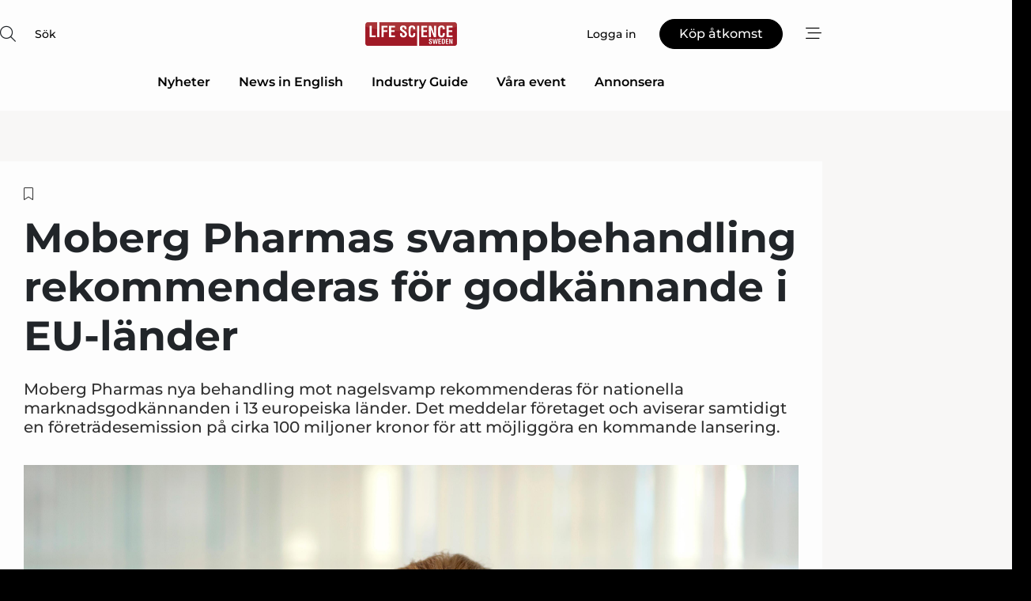

--- FILE ---
content_type: text/html;charset=UTF-8
request_url: https://www.lifesciencesweden.se/article/view/1039500/moberg_pharmas_svampbehandling_rekommenderas_for_godkannande_i_eulander
body_size: 67482
content:
<?xml version="1.0" encoding="UTF-8"?>
<!DOCTYPE html>
<html xmlns="http://www.w3.org/1999/xhtml"><head id="j_idt2">
        <link rel="SHORTCUT ICON" href="https://f.nordiskemedier.dk/favicon/lifesciencesweden.ico" />
        <link rel="ICON" href="https://f.nordiskemedier.dk/favicon/lifesciencesweden.ico" type="image/x-icon" />
        <title>Moberg Pharmas svampbehandling rekommenderas för godkännande i EU-länder</title><meta name="description" content="Moberg Pharmas nya behandling mot nagelsvamp rekommenderas för nationella marknadsgodkännanden i 13 europeiska länder. Det meddelar företaget och aviserar samtidigt en företrädesemission på cirka 100 miljoner kronor för att möjliggöra en kommande lansering." />
        <meta http-equiv="X-UA-Compatible" content="IE=edge,chrome=1" />
        <meta http-equiv="content-type" content="text/html; charset=UTF-8" />
    <meta id="viewport" name="viewport" content="width=device-width, initial-scale=1" />
    <script>
        //<![CDATA[
        (function () {
            var width = window.innerWidth ||
                document.documentElement.clientWidth ||
                document.body.clientWidth;
            if (width >= 768) {
                document.getElementById("viewport").setAttribute("content", "width=1344");
            } else {
                document.getElementById("viewport").setAttribute("content", "width=device-width, initial-scale=1");
            }
        })();
        //]]>
    </script>
        <meta http-equiv="content-script-type" content="text/javascript" />
        <meta http-equiv="cache-control" content="no-cache" />
        <meta http-equiv="expires" content="0" />
        <meta http-equiv="pragma" content="no-cache" />
        <script src="/js/vars.js?t=1768570557609" type="text/javascript"></script>
        <script src="/js/access.js?t=1768570557609" type="text/javascript"></script>
        <script>
            window.startupTimestamp = "1768570557609";
            window.contextPath = "";
            window.domain = "https://www.lifesciencesweden.se";
            window.fileDomain = "https://f.nordiskemedier.dk";
            window.hostId = 58;
            window.visitor = {};
            window.cvrRestApiAddress = "https://cvr-api.nordiskemedier.dk/resources";
            window.metaObject = {"industryName":"LifeSci","authorInitials":"AGO","pageType":"view-article","pageSize":1603,"pageAge":936,"contentType":"view-locked-article"};
            window.testMode = false;

            window.googleAnalytics = false;
            window.pendingScriptExecutions = [];
            window.enableCookieBot = new function () {};

            window.trackerEnabled = true; // TODO: replace with JsVarsServlet after merge
        </script>
    
    <script type="text/javascript" async="true">
        //<![CDATA[
        (function() {
            var host = window.location.hostname;
            var element = document.createElement('script');
            var firstScript = document.getElementsByTagName('script')[0];
            var url = 'https://cmp.inmobi.com'
                .concat('/choice/', 'h8eTMmqFZF-_K', '/', host, '/choice.js?tag_version=V3');
            var uspTries = 0;
            var uspTriesLimit = 3;
            element.async = true;
            element.type = 'text/javascript';
            element.src = url;

            // Not default InMobi code - make sure there is a script present
            // before inserting anything before it.
            if (firstScript) {
                firstScript.parentNode.insertBefore(element, firstScript);
            }

            function makeStub() {
                var TCF_LOCATOR_NAME = '__tcfapiLocator';
                var queue = [];
                var win = window;
                var cmpFrame;

                function addFrame() {
                    var doc = win.document;
                    var otherCMP = !!(win.frames[TCF_LOCATOR_NAME]);

                    if (!otherCMP) {
                        if (doc.body) {
                            var iframe = doc.createElement('iframe');

                            iframe.style.cssText = 'display:none';
                            iframe.name = TCF_LOCATOR_NAME;
                            doc.body.appendChild(iframe);
                        } else {
                            setTimeout(addFrame, 5);
                        }
                    }
                    return !otherCMP;
                }

                function tcfAPIHandler() {
                    var gdprApplies;
                    var args = arguments;

                    if (!args.length) {
                        return queue;
                    } else if (args[0] === 'setGdprApplies') {
                        if (
                            args.length > 3 &&
                            args[2] === 2 &&
                            typeof args[3] === 'boolean'
                        ) {
                            gdprApplies = args[3];
                            if (typeof args[2] === 'function') {
                                args[2]('set', true);
                            }
                        }
                    } else if (args[0] === 'ping') {
                        var retr = {
                            gdprApplies: gdprApplies,
                            cmpLoaded: false,
                            cmpStatus: 'stub'
                        };

                        if (typeof args[2] === 'function') {
                            args[2](retr);
                        }
                    } else {
                        if(args[0] === 'init' && typeof args[3] === 'object') {
                            args[3] = Object.assign(args[3], { tag_version: 'V3' });
                        }
                        queue.push(args);
                    }
                }

                function postMessageEventHandler(event) {
                    var msgIsString = typeof event.data === 'string';
                    var json = {};

                    try {
                        if (msgIsString) {
                            json = JSON.parse(event.data);
                        } else {
                            json = event.data;
                        }
                    } catch (ignore) {}

                    var payload = json.__tcfapiCall;

                    if (payload) {
                        window.__tcfapi(
                            payload.command,
                            payload.version,
                            function(retValue, success) {
                                var returnMsg = {
                                    __tcfapiReturn: {
                                        returnValue: retValue,
                                        success: success,
                                        callId: payload.callId
                                    }
                                };
                                if (msgIsString) {
                                    returnMsg = JSON.stringify(returnMsg);
                                }
                                if (event && event.source && event.source.postMessage) {
                                    event.source.postMessage(returnMsg, '*');
                                }
                            },
                            payload.parameter
                        );
                    }
                }

                while (win) {
                    try {
                        if (win.frames[TCF_LOCATOR_NAME]) {
                            cmpFrame = win;
                            break;
                        }
                    } catch (ignore) {}

                    if (win === window.top) {
                        break;
                    }
                    win = win.parent;
                }
                if (!cmpFrame) {
                    addFrame();
                    win.__tcfapi = tcfAPIHandler;
                    win.addEventListener('message', postMessageEventHandler, false);
                }
            };

            makeStub();

            function makeGppStub() {
                const CMP_ID = 10;
                const SUPPORTED_APIS = [
                    '2:tcfeuv2',
                    '6:uspv1',
                    '7:usnatv1',
                    '8:usca',
                    '9:usvav1',
                    '10:uscov1',
                    '11:usutv1',
                    '12:usctv1'
                ];

                window.__gpp_addFrame = function (n) {
                    if (!window.frames[n]) {
                        if (document.body) {
                            var i = document.createElement("iframe");
                            i.style.cssText = "display:none";
                            i.name = n;
                            document.body.appendChild(i);
                        } else {
                            window.setTimeout(window.__gpp_addFrame, 10, n);
                        }
                    }
                };
                window.__gpp_stub = function () {
                    var b = arguments;
                    __gpp.queue = __gpp.queue || [];
                    __gpp.events = __gpp.events || [];

                    if (!b.length || (b.length == 1 && b[0] == "queue")) {
                        return __gpp.queue;
                    }

                    if (b.length == 1 && b[0] == "events") {
                        return __gpp.events;
                    }

                    var cmd = b[0];
                    var clb = b.length > 1 ? b[1] : null;
                    var par = b.length > 2 ? b[2] : null;
                    if (cmd === "ping") {
                        clb(
                            {
                                gppVersion: "1.1", // must be “Version.Subversion”, current: “1.1”
                                cmpStatus: "stub", // possible values: stub, loading, loaded, error
                                cmpDisplayStatus: "hidden", // possible values: hidden, visible, disabled
                                signalStatus: "not ready", // possible values: not ready, ready
                                supportedAPIs: SUPPORTED_APIS, // list of supported APIs
                                cmpId: CMP_ID, // IAB assigned CMP ID, may be 0 during stub/loading
                                sectionList: [],
                                applicableSections: [-1],
                                gppString: "",
                                parsedSections: {},
                            },
                            true
                        );
                    } else if (cmd === "addEventListener") {
                        if (!("lastId" in __gpp)) {
                            __gpp.lastId = 0;
                        }
                        __gpp.lastId++;
                        var lnr = __gpp.lastId;
                        __gpp.events.push({
                            id: lnr,
                            callback: clb,
                            parameter: par,
                        });
                        clb(
                            {
                                eventName: "listenerRegistered",
                                listenerId: lnr, // Registered ID of the listener
                                data: true, // positive signal
                                pingData: {
                                    gppVersion: "1.1", // must be “Version.Subversion”, current: “1.1”
                                    cmpStatus: "stub", // possible values: stub, loading, loaded, error
                                    cmpDisplayStatus: "hidden", // possible values: hidden, visible, disabled
                                    signalStatus: "not ready", // possible values: not ready, ready
                                    supportedAPIs: SUPPORTED_APIS, // list of supported APIs
                                    cmpId: CMP_ID, // list of supported APIs
                                    sectionList: [],
                                    applicableSections: [-1],
                                    gppString: "",
                                    parsedSections: {},
                                },
                            },
                            true
                        );
                    } else if (cmd === "removeEventListener") {
                        var success = false;
                        for (var i = 0; i < __gpp.events.length; i++) {
                            if (__gpp.events[i].id == par) {
                                __gpp.events.splice(i, 1);
                                success = true;
                                break;
                            }
                        }
                        clb(
                            {
                                eventName: "listenerRemoved",
                                listenerId: par, // Registered ID of the listener
                                data: success, // status info
                                pingData: {
                                    gppVersion: "1.1", // must be “Version.Subversion”, current: “1.1”
                                    cmpStatus: "stub", // possible values: stub, loading, loaded, error
                                    cmpDisplayStatus: "hidden", // possible values: hidden, visible, disabled
                                    signalStatus: "not ready", // possible values: not ready, ready
                                    supportedAPIs: SUPPORTED_APIS, // list of supported APIs
                                    cmpId: CMP_ID, // CMP ID
                                    sectionList: [],
                                    applicableSections: [-1],
                                    gppString: "",
                                    parsedSections: {},
                                },
                            },
                            true
                        );
                    } else if (cmd === "hasSection") {
                        clb(false, true);
                    } else if (cmd === "getSection" || cmd === "getField") {
                        clb(null, true);
                    }
                    //queue all other commands
                    else {
                        __gpp.queue.push([].slice.apply(b));
                    }
                };
                window.__gpp_msghandler = function (event) {
                    var msgIsString = typeof event.data === "string";
                    try {
                        var json = msgIsString ? JSON.parse(event.data) : event.data;
                    } catch (e) {
                        var json = null;
                    }
                    if (typeof json === "object" && json !== null && "__gppCall" in json) {
                        var i = json.__gppCall;
                        window.__gpp(
                            i.command,
                            function (retValue, success) {
                                var returnMsg = {
                                    __gppReturn: {
                                        returnValue: retValue,
                                        success: success,
                                        callId: i.callId,
                                    },
                                };
                                event.source.postMessage(msgIsString ? JSON.stringify(returnMsg) : returnMsg, "*");
                            },
                            "parameter" in i ? i.parameter : null,
                            "version" in i ? i.version : "1.1"
                        );
                    }
                };
                if (!("__gpp" in window) || typeof window.__gpp !== "function") {
                    window.__gpp = window.__gpp_stub;
                    window.addEventListener("message", window.__gpp_msghandler, false);
                    window.__gpp_addFrame("__gppLocator");
                }
            };

            makeGppStub();

            var uspStubFunction = function() {
                var arg = arguments;
                if (typeof window.__uspapi !== uspStubFunction) {
                    setTimeout(function() {
                        if (typeof window.__uspapi !== 'undefined') {
                            window.__uspapi.apply(window.__uspapi, arg);
                        }
                    }, 500);
                }
            };

            var checkIfUspIsReady = function() {
                uspTries++;
                if (window.__uspapi === uspStubFunction && uspTries < uspTriesLimit) {
                    console.warn('USP is not accessible');
                } else {
                    clearInterval(uspInterval);
                }
            };

            if (typeof window.__uspapi === 'undefined') {
                window.__uspapi = uspStubFunction;
                var uspInterval = setInterval(checkIfUspIsReady, 6000);
            }
        })();
        //]]>
    </script><meta property="og:title" content="Moberg Pharmas svampbehandling rekommenderas för godkännande i EU-länder" /><meta property="og:description" content="Moberg Pharmas nya behandling mot nagelsvamp rekommenderas för nationella marknadsgodkännanden i 13 europeiska länder. Det meddelar företaget och aviserar samtidigt en företrädesemission på cirka 100 miljoner kronor för att möjliggöra en kommande lansering." /><meta property="og:type" content="article" /><meta property="og:url" content="https://www.lifesciencesweden.se/article/view/1039500/moberg_pharmas_svampbehandling_rekommenderas_for_godkannande_i_eulander" /><meta property="og:image" content="https://image.nordjyske.dk/users/nordjyske/images/73735423.jpg?t[strip]=true&amp;t[quality]=95&amp;t[crop][width]=5616&amp;t[crop][height]=2952&amp;t[crop][x]=0&amp;t[crop][y]=383&amp;t[resize][width]=900&amp;t[resize][height]=473&amp;accessToken=9d82a745764294948465e278e0d0f5240ac6473f203f86d6c56f76846553ef96" /><meta property="og:image:width" content="900" /><meta property="og:image:height" content="473" />
            <meta property="og:site_name" content="Life Science Sweden" /><meta name="twitter:card" content="summary" /><meta name="twitter:url" content="https://www.lifesciencesweden.se/article/view/1039500/moberg_pharmas_svampbehandling_rekommenderas_for_godkannande_i_eulander" /><meta name="twitter:title" content="Moberg Pharmas svampbehandling rekommenderas för godkännande i EU-länder" /><meta name="twitter:description" content="Moberg Pharmas nya behandling mot nagelsvamp rekommenderas för nationella marknadsgodkännanden i 13 europeiska länder. Det meddelar företaget och aviserar samtidigt en företrädesemission på cirka 100 miljoner kronor för att möjliggöra en kommande lansering." /><meta name="twitter:image" content="https://f.nordiskemedier.dk/.jpg" />
            <script type="application/ld+json">
                {
                    "@context":"http://schema.org",
                    "@type":"NewsMediaOrganization",
                    "name":"Life Science Sweden",
                    "logo":{
                        "@type":"ImageObject",
                        "url":"https://f.nordiskemedier.dk/logo/portal/58.png"
                    },
                    "url":"https://www.lifesciencesweden.se",
                    "ethicsPolicy":"https://www.lifesciencesweden.se/privacy",
                    "sameAs":["https://www.facebook.com/LifeScienceSweden.se/","https://www.linkedin.com/groups/4843369/profile"]
                }
            </script>
        <script src="/js/notbot.js?t=1768570557609" type="text/javascript"></script>

        <link href="https://f.nordiskemedier.dk/font/media.css" rel="stylesheet" />
        <link rel="stylesheet" href="https://f.nordiskemedier.dk/font-awesome/pro/6.6.0/css/all.min.css" />
        <link rel="stylesheet" href="https://f.nordiskemedier.dk/bootstrap/5.3.6/css/bootstrap.min.css" />
        <link rel="stylesheet" href="/css/default.css?t=1768570557609" type="text/css" />
        <script src="https://f.nordiskemedier.dk/jquery/jquery-3.6.0.min.js"></script>
        
        <script src="/js/jquery-ui.min.js"></script><script type="text/javascript" src="/javax.faces.resource/js/jquery.cookies.2.2.0.min.js.html?ln=portal-jsf&amp;t=17685705"></script>
        <script src="https://f.nordiskemedier.dk/bootstrap/5.3.6/js/bootstrap.bundle.min.js"></script>
        <script src="/js/default.js?t=1768570557609" type="text/javascript"></script>
        <script src="https://www.google.com/recaptcha/api.js?render=explicit&amp;hl=sv" type="text/javascript"></script>
                <script src="https://cdn.jsdelivr.net/npm/vue@2.7.14/dist/vue.min.js"></script>
                <script src="/dist/vue-components.umd.min.js?t=1768570557609" type="text/javascript"></script>
        
        <script src="https://f.nordiskemedier.dk/turnjs4/lib/turn.min.js" type="text/javascript"></script><!--[if lt IE 9]>
            <script src="https://f.nordiskemedier.dk/turnjs4/lib/turn.html4.min.js" type="text/javascript"></script><![endif]--><!--[if lt IE 9]>
                <script type="text/javascript">
                    window.location = "/browser-support.html";
                </script><![endif]-->
        <script src="https://cdn.jsdelivr.net/npm/ua-parser-js@0/dist/ua-parser.min.js"></script>
    <script type="text/javascript">
        window.enableGTM = function() {
            try {
                (function (w, d, s, l, i) {
                    w[l] = w[l] || [];
                    w[l].push({
                        'gtm.start':
                            new Date().getTime(), event: 'gtm.js'
                    });
                    var f = d.getElementsByTagName(s)[0],
                        j = d.createElement(s), dl = l != 'dataLayer' ? '&l=' + l : '';
                    j.async = true;
                    j.src =
                        'https://www.googletagmanager.com/gtm.js?id=' + i + dl;
                    f.parentNode.insertBefore(j, f);
                })(window, document, 'script', 'dataLayer', 'GTM-NSRDMLB');
            } catch (err) {
                console.log(err);
            }
        };
    </script>
        

        
        <script src="/js/cookie-utilities.js"></script>
    <script type="text/javascript">
        var gaPageType = 'view-article';
        var gaContentType = 'view-locked-article';
        var gaPageAge = 936;
        var gaPageSize = 1603;
        var gaIndustryName = 'LifeSci';
        
    </script>
    <script type="text/javascript">
        window.enableBanners = function () {
            try {
                window['banner-consent-is-ready'] = true;
                EventBus.broadcast("banner-consent-is-ready");
            } catch (err) {
                console.log(err);
            }
        };
    </script>
    <script type="text/javascript">
        //<![CDATA[
        (function () {
            var salespanelModuleEnabled = false;
            var quantCastModuleEnabled = true;
            var salespanelResolve, salespanelReject;
            window.salespanelPromise = new Promise((resolve, reject) => {
                // Check if Salespanel and QuantCast module is enabled for this host and check if the tag has loaded.
                if (!salespanelModuleEnabled || !quantCastModuleEnabled) {
                    resolve(false);
                }
                salespanelResolve = resolve;
                salespanelReject = reject;
            });

            // Reject just in case QuantCast module is enabled but variable is not initialized.
            if (typeof window.__tcfapi == "undefined") {
                salespanelReject("QuantCast error: __tcfapi is undefined");
                return;
            }

            // Listen for Quantcast events for changes to Salespanel consent.
            window.__tcfapi('addEventListener', 2, async function (tcData, success) {
                if (!success) {
                    salespanelReject("Salespanel error: Could not create event listener.");
                    return;
                }

                // the rest of this function is called when the page is loaded OR
                // - the user accepts / rejects / updates the consent terms
                // - the user dismisses the consent box by clicking the 'x'
                if (tcData.eventStatus !== 'tcloaded' && tcData.eventStatus !== 'useractioncomplete') {
                    return;
                }

                // Salespanel is managed by Google Tag Manager and is not inserted if the relevant consent is not given.
                // If consent is given, it returns true, otherwise false after 2,5 seconds.
                var loops = 0;
                while(!salespanelObjectLoaded() && loops < 5) {
                    await new Promise(resolve => setTimeout(resolve, 500));
                    loops += 1;
                }

                if (salespanelObjectLoaded()) {
                    // Set cookie.
                    allowTracking();
                    salespanelResolve(true);
                } else {
                    // Remove cookie.
                    rejectTracking();
                    // Salespanel did not load in time or was rejected by consent.
                    salespanelReject("Salespanel error: Not loaded.");
                }
            });

            function salespanelObjectLoaded() {
                return typeof $salespanel !== "undefined" && $salespanel.hasOwnProperty("push");
            }

            function allowTracking() {
                // Check if Salespanel tracking has already been allowed.
                if ($.cookies.get("track_uid") !== null) {
                    return;
                }

                try {
                    // Activate tracking when the visitor provides explicit consent.
                    // Place `track_uid` cookie.
                    $salespanel.push(["set", "tracking:allowTracking"]);
                } catch (e) {
                    salespanelReject("Salespanel error: Allow tracking failed.");
                }
            }

            function rejectTracking() {
                // Remove cookie if user removed Salespanel consent.
                // All created Salespanel events will now be un-identified.
                if ($.cookies.get("track_uid")) {
                    $.cookies.del("track_uid", {domain: '.lifesciencesweden.se'});
                }
            }
        })();
        //]]>
    </script>
    <script type="text/javascript">
        //<![CDATA[
        window.paywallScripts = {
            seenPaywall: async function (type) {
                // Wait for salespanel promise to be fulfilled (either loaded or not).
                const salespanelLoaded = await window.salespanelPromise.catch(() => {
                    // Salespanel didn't load if promise is rejected.
                    return false;
                });
                if (!salespanelLoaded) return;

                // Find previous amount of seen paywalls.
                await this.seenPaywallPromise().then(seenPaywalls => {
                    // Increment amount of seen paywall on visitor attribute.
                    this.setPaywallsAttribute(seenPaywalls);

                    // Create Meta/Facebook Pixel event notifying of a seen paywall.
                    if (seenPaywalls > 3) {
                        fbq('trackCustom', "Set paywall +3 gange");
                    }
                }).catch((message) => {
                    console.error(message);
                });

                // Create Salespanel event notifying of a seen paywall.
                this.sendPaywallEvent(type);
            },
            seenPaywallPromise: function () {
                return new Promise((resolve, reject) => {
                    try {
                        $salespanel.push(["get", "qualify:visitor", function (data) {
                            data.visitor_attributes.paywalls !== null ?
                                resolve(data.visitor_attributes.paywalls) :
                                resolve(0);
                        }]);
                    } catch (e) {
                        reject("Salespanel error: Get details failed.");
                    }
                });
            },
            setPaywallsAttribute: function (seenPaywalls) {
                try {
                    $salespanel.push(["set", "attributes:visitor", {
                        "paywalls": seenPaywalls + 1
                    }]);
                } catch (e) {
                    console.error("Salespanel error: Couldn't set attribute.");
                }
            },
            sendPaywallEvent: function (type) {
                try {
                    $salespanel.push(["set",
                        "activity:customActivity",
                        "website",
                        "Saw paywall",
                        type
                    ]);
                } catch (e) {
                    console.error("Salespanel error: Couldn't send custom activity.");
                }
            }
        }
        //]]>
    </script>
            <script type="text/javascript">
                (function (){
                    var is = [];
                    var impersonating = false;
                    if (!impersonating && window.visitor.person) {
                        is.push({
                            name: "person",
                            ref: window.visitor.person.id
                        });
                    }
                    if (!impersonating && window.visitor.recipient) {
                        is.push({
                            name: "recipient",
                            ref: window.visitor.recipient.id
                        });
                    }

                    var evtr;
                    var queue = [];
                    window.queueTrackerEvent = function (a, sn, sr, tn, tr) {
                        if (evtr) {
                            evtr(a, sn, sr, tn, tr, is);
                        } else {
                            queue.push({
                                a: a,
                                sn: sn,
                                sr: sr,
                                tn: tn,
                                tr: tr
                            })
                        }
                    };
                    window.addEventListener("onTrackerLoaded", function () {
                        evtr = window.createTracker("https://api.evtr.nordiskemedier.dk", "evtr");
                        while (queue.length) {
                            var ev = queue.splice(0, 1)[0];
                            if (ev) {
                                evtr(ev.a, ev.sn, ev.sr, ev.tn, ev.tr, is);
                            }
                        }
                    });
                })();
            </script>
            <script async="async" src="https://js.evtr.nordiskemedier.dk/_.js?t=1768570557609" type="text/javascript"></script>

        <script type="text/javascript">
            $(function() {
                $('.item').hover(
                function() { $(this).css('background-color', '#efefef').css('cursor', 'pointer') },
                function() { $(this).css('background-color', 'transparent').css('cursor', 'normal') }
            );
                $(".tt").tooltip();
            });
            function getTitle() {
                return document.title;
            }
            function getLocation() {
                return window.location;
            }
            function getUrl() {
                return window.location.href;
            }
            function confirmDelete(p) {
                var v = "\u00C4r du s\u00E4ker p\u00E5 att du vill radera \"{0}\"?";
                v = v.replace("{0}", p);
                return confirm(v);
            }
            function getVisitorEmail() {
                return "";
            }
            function getVisitorRememberInfo() {
                return true;
            }

            var ids = [];
            function messageFade() {
                $('.fade').fadeTo('slow', 0.3);
            }
            
            // Remove cookies that are no longer in use
            $(document).ready(function () {
                $.cookies.del("c1");
                $.cookies.del("c2");
                $.cookies.del("c3");
            });

            window.pushGTrackScript = function (f, cont) {
                window.pendingScriptExecutions.push({
                    callback: function () {
                        if (window.googleAnalytics) {
                            eval(f(cont));
                        }
                    },
                    context: cont
                });

            }
            $(window).on('load', function () {
                // if subscription is suspended change paywall message.
                if ($('#paywall-overlay') && window.visitor?.person?.suspended) {
                    $('#paywall-overlay .paywall-package').html("\u00C5tkomsten \u00E4r avst\u00E4ngd.");
                    $('#paywall-overlay .paywall-body-wrapper').html("Av s\u00E4kerhetssk\u00E4l \u00E4r ditt konto tillf\u00E4lligt avst\u00E4ngt.".replace('{0}', "abonnement@nordiskemedier.dk").replace('{1}', "abonnement@nordiskemedier.dk"));
                    $('.paywall-content-wrapper').addClass('warning');
                }
            });
        </script>
        <script type="text/javascript">
            //<![CDATA[
            function center(element) {
                var e=$(element);
                var w=e.width();
                var h=e.height();
                e.css("position","fixed").css("z-index","50000").css("top","50%").css("left","50%").css("margin-left","-"+(w/2)+"px").css("margin-top","-"+(h/2)+"px");
                e.draggable({
                    handle: $(element+"_handle")
                });
            }
            //]]>
        </script>

        
        <link rel="alternate" type="application/rss+xml" title="News RSS" href="https://www.lifesciencesweden.se/xml/rss2/articles" />
        <link rel="alternate" type="application/rss+xml" title="Advertisements RSS" href="https://www.lifesciencesweden.se/xml/rss2/advertisements?typeId=1&amp;typeId=2" />
        <link rel="alternate" type="application/rss+xml" title="Competences RSS" href="https://www.lifesciencesweden.se/xml/rss2/competences" />
        <link rel="alternate" type="application/rss+xml" title="Jobs RSS" href="https://www.lifesciencesweden.se/xml/rss2/jobs" />
        <link rel="alternate" type="application/rss+xml" title="Courses RSS" href="https://www.lifesciencesweden.se/xml/rss2/courses" />

        <script>
            window.adTracker = {
                slots: {},
                adsMeta: {},
                hoverState: {
                    currentSlotId: null,
                    lastChangeTs: 0
                },
                clickState: {
                    lastPointerDown: null,  // { slotId, ts }
                    clickHandled: false
                }
            };
        </script><script async="async" src="https://securepubads.g.doubleclick.net/tag/js/gpt.js"></script><script>window.googletag = window.googletag || {cmd: []};if (!window.__gptGlobalsInit) {  window.__gptGlobalsInit = true;  window.slotFallbackData = new Map();  window.__inViewPct = window.__inViewPct || {};  window.__lastRefreshAt = new Map();  window.__slotCooldownMs = new Map();  function __canRefresh(slot){    const id = slot.getSlotElementId();    const last = window.__lastRefreshAt.get(id) || 0;    const cd = window.__slotCooldownMs.get(id) || 30000;    return Date.now() - last >= cd;  }  function __markRefreshed(slot){ window.__lastRefreshAt.set(slot.getSlotElementId(), Date.now()); }  window.__refreshState = window.__refreshState || {};  function __getRefreshState(id){    return (window.__refreshState[id] = window.__refreshState[id] || { pending:false, nextAllowedTs:0 });  }  function __tryRefresh(slot){    const id = slot.getSlotElementId();    const st = __getRefreshState(id);    if (!st.pending) return;    if (st.refreshScheduled) return;    const now = Date.now();    const pct = (window.__inViewPct && window.__inViewPct[id]) || 0;    if (now < st.nextAllowedTs){      __scheduleTryRefresh(slot, st.nextAllowedTs - now);      return;    }    if (pct < 50){      __scheduleTryRefresh(slot, 3000);      return;    }    if (!__canRefresh(slot)){      __scheduleTryRefresh(slot, 3000);      return;    }    st.refreshScheduled = true;    const ranInt = Math.floor(Math.random() * (2000 - 100 + 1)) + 100;    setTimeout(function(){      googletag.pubads().refresh([slot]);      __markRefreshed(slot);      st.pending = false;      st.refreshScheduled = false;    }, ranInt);  }function handleSlotRender(slotElementId) {    var labelId = 'label-' + slotElementId;    var labelEl = document.getElementById(labelId);    if (!labelEl) {        return;    }    labelEl.style.display = 'block';}function registerAdSlot(slotId) {    const slotEl = document.getElementById(slotId);    if (!slotEl) return;    const wrapper = slotEl;     wrapper.dataset.adSlotId = slotId;    if (!wrapper.style.position) {        wrapper.style.position = 'relative';    }    wrapper.addEventListener('mouseenter', function () {        window.adTracker.hoverState.currentSlotId = slotId;        window.adTracker.hoverState.lastChangeTs = Date.now();    });    wrapper.addEventListener('mouseleave', function () {        if (window.adTracker.hoverState.currentSlotId === slotId) {            window.adTracker.hoverState.currentSlotId = null;            window.adTracker.hoverState.lastChangeTs = Date.now();        }    });    window.adTracker.slots[slotId] = wrapper;}  function __scheduleTryRefresh(slot, delayMs){    const id = slot.getSlotElementId();    const st = __getRefreshState(id);    if (st.tryTimer) clearTimeout(st.tryTimer);    st.tryTimer = setTimeout(function(){      st.tryTimer = null;      __tryRefresh(slot);    }, Math.max(0, delayMs || 0));  }  googletag.cmd.push(function(){    googletag.pubads().addEventListener('slotVisibilityChanged', function(e){      const slot = e.slot;      const id = slot.getSlotElementId();      window.__inViewPct[id] = e.inViewPercentage || 0;      __scheduleTryRefresh(slot, 250);    });    googletag.pubads().addEventListener('impressionViewable', function(e){      const slot = e.slot;      const id = slot.getSlotElementId();      const cd = window.__slotCooldownMs.get(id) || 30000;      const st = __getRefreshState(id);      st.pending = true;      st.nextAllowedTs = Date.now() + cd;      __scheduleTryRefresh(slot, cd);    });  });  window.fireWindowResizeEvent = window.fireWindowResizeEvent || function(){    try { window.dispatchEvent(new Event('resize')); } catch(e){}  };}googletag.cmd.push(function(){  window.__fallbackHandled = window.__fallbackHandled || new Set();  googletag.pubads().addEventListener('slotRenderEnded', function(event){    const adslotId = event.slot.getSlotElementId();    if (!event.isEmpty) { fireWindowResizeEvent();        handleSlotRender(adslotId);       window.adTracker.adsMeta[adslotId] = {       creativeId: event.creativeId,       lineItemId: event.lineItemId,       campaignId: event.campaignId,       size: event.size,       adUnitPath: event.slot.getAdUnitPath(),      };    registerAdSlot(adslotId);    return; }    if (!window.slotFallbackData || !window.slotFallbackData.has(adslotId)) { fireWindowResizeEvent(); return; }    if (window.__fallbackHandled.has(adslotId)) { fireWindowResizeEvent(); return; }    window.__fallbackHandled.add(adslotId);    const cfg = window.slotFallbackData.get(adslotId);    try { googletag.destroySlots([event.slot]); } catch(e) {}    requestAnimationFrame(function(){      const toArr = s => s.split('],').map(x=>JSON.parse(x.replace(/\s/g,'') + (x.endsWith(']')?'':']')));      const sizeArrayLarge  = cfg.sizesLarge  ? toArr(cfg.sizesLarge)  : [];      const sizeArraySmall  = cfg.sizesSmall  ? toArr(cfg.sizesSmall)  : [];      const sizeArrayMobile = cfg.sizesMobile ? toArr(cfg.sizesMobile) : [];      var mapping = googletag.sizeMapping()        .addSize([1588,0], sizeArrayLarge)        .addSize([768,0],  sizeArraySmall)        .addSize([0,0],    sizeArrayMobile).build();      var already = googletag.pubads().getSlots().some(s => s.getSlotElementId() === adslotId);      if (!already) {        var fb = googletag.defineSlot(cfg.fallbackAdUnitPath, cfg.sizes, adslotId)          .defineSizeMapping(mapping)          .addService(googletag.pubads());        if (cfg.refreshAdSlot === 'true') {          window.__slotCooldownMs && window.__slotCooldownMs.set(adslotId, Number(cfg.refreshInterval)||30000);        } else {          window.__slotCooldownMs && window.__slotCooldownMs.set(adslotId, 1440000);        }      }      setTimeout(function(){        try { googletag.display(adslotId); } catch(e) { console.warn('fallback display failed:', e); }        fireWindowResizeEvent();      }, 0);    });  });});googletag.cmd.push(function(){var mapping = googletag.sizeMapping().addSize([1588, 0], [[ 1568, 864]]).addSize([768, 0], [[ 980, 540]]).addSize([0, 0], [[ 300, 100]]).build();var adSlot = googletag.defineSlot('/98909716/Regular_Top/Life_Science_Sweden', [[ 300, 100],[ 980, 540],[ 1568, 864]], 'regular-top-0').setTargeting('Industry', ['93']).defineSizeMapping(mapping).addService(googletag.pubads());window.__slotCooldownMs.set('regular-top-0', 16634);});googletag.cmd.push(function(){var mapping = googletag.sizeMapping().addSize([1588, 0], [[ 200, 200]]).addSize([768, 0], []).addSize([0, 0], []).build();var adSlot = googletag.defineSlot('/98909716/Regular_Side/Life_Science_Sweden', [[ 200, 200]], 'regular-side-left-0').setTargeting('Industry', ['93']).defineSizeMapping(mapping).addService(googletag.pubads());window.__slotCooldownMs.set('regular-side-left-0', 16720);});googletag.cmd.push(function(){var mapping = googletag.sizeMapping().addSize([1588, 0], [[ 200, 200]]).addSize([768, 0], []).addSize([0, 0], []).build();var adSlot = googletag.defineSlot('/98909716/Regular_Side/Life_Science_Sweden', [[ 200, 200]], 'regular-side-left-1').setTargeting('Industry', ['93']).defineSizeMapping(mapping).addService(googletag.pubads());window.__slotCooldownMs.set('regular-side-left-1', 16002);});googletag.cmd.push(function(){var mapping = googletag.sizeMapping().addSize([1588, 0], [[ 200, 200]]).addSize([768, 0], []).addSize([0, 0], []).build();var adSlot = googletag.defineSlot('/98909716/Regular_Side/Life_Science_Sweden', [[ 200, 200]], 'regular-side-left-2').setTargeting('Industry', ['93']).defineSizeMapping(mapping).addService(googletag.pubads());window.__slotCooldownMs.set('regular-side-left-2', 16355);});googletag.cmd.push(function(){var mapping = googletag.sizeMapping().addSize([1588, 0], [[ 200, 200]]).addSize([768, 0], []).addSize([0, 0], []).build();var adSlot = googletag.defineSlot('/98909716/Regular_Side/Life_Science_Sweden', [[ 200, 200]], 'regular-side-left-3').setTargeting('Industry', ['93']).defineSizeMapping(mapping).addService(googletag.pubads());window.__slotCooldownMs.set('regular-side-left-3', 15872);});googletag.cmd.push(function(){var mapping = googletag.sizeMapping().addSize([1588, 0], [[ 200, 200]]).addSize([768, 0], []).addSize([0, 0], []).build();var adSlot = googletag.defineSlot('/98909716/Regular_Side/Life_Science_Sweden', [[ 200, 200]], 'regular-side-left-4').setTargeting('Industry', ['93']).defineSizeMapping(mapping).addService(googletag.pubads());window.__slotCooldownMs.set('regular-side-left-4', 16301);});googletag.cmd.push(function(){var mapping = googletag.sizeMapping().addSize([1588, 0], [[ 200, 200]]).addSize([768, 0], []).addSize([0, 0], []).build();var adSlot = googletag.defineSlot('/98909716/Regular_Side/Life_Science_Sweden', [[ 200, 200]], 'regular-side-left-5').setTargeting('Industry', ['93']).defineSizeMapping(mapping).addService(googletag.pubads());window.__slotCooldownMs.set('regular-side-left-5', 16173);});googletag.cmd.push(function(){var mapping = googletag.sizeMapping().addSize([1588, 0], [[ 980, 250]]).addSize([768, 0], [[ 980, 250]]).addSize([0, 0], [[ 300, 100]]).build();var adSlot = googletag.defineSlot('/98909716/Regular_Takeover/Life_Science_Sweden', [[ 300, 100],[ 980, 250]], 'regular-takeover-above-article-0').setTargeting('Industry', ['93']).defineSizeMapping(mapping).addService(googletag.pubads());window.__slotCooldownMs.set('regular-takeover-above-article-0', 15610);});googletag.cmd.push(function(){var mapping = googletag.sizeMapping().addSize([1588, 0], []).addSize([768, 0], []).addSize([0, 0], [[ 300, 250]]).build();var adSlot = googletag.defineSlot('/98909716/Regular_Campaign/Life_Science_Sweden', [[ 300, 250]], 'regular-campaign-article-1-0').setTargeting('Industry', ['93']).defineSizeMapping(mapping).addService(googletag.pubads());window.__slotCooldownMs.set('regular-campaign-article-1-0', 16047);});googletag.cmd.push(function(){var mapping = googletag.sizeMapping().addSize([1588, 0], []).addSize([768, 0], []).addSize([0, 0], [[ 300, 250]]).build();var adSlot = googletag.defineSlot('/98909716/Regular_Campaign/Life_Science_Sweden', [[ 300, 250]], 'regular-campaign-article-2-0').setTargeting('Industry', ['93']).defineSizeMapping(mapping).addService(googletag.pubads());window.__slotCooldownMs.set('regular-campaign-article-2-0', 16895);});googletag.cmd.push(function(){var mapping = googletag.sizeMapping().addSize([1588, 0], []).addSize([768, 0], []).addSize([0, 0], [[ 125, 125]]).build();var adSlot = googletag.defineSlot('/98909716/Regular_Side/Life_Science_Sweden', [[ 125, 125]], 'regular-side-mobile-row-1-1-0').setTargeting('Industry', ['93']).defineSizeMapping(mapping).addService(googletag.pubads());window.__slotCooldownMs.set('regular-side-mobile-row-1-1-0', 16620);});googletag.cmd.push(function(){var mapping = googletag.sizeMapping().addSize([1588, 0], []).addSize([768, 0], []).addSize([0, 0], [[ 125, 125]]).build();var adSlot = googletag.defineSlot('/98909716/Regular_Side/Life_Science_Sweden', [[ 125, 125]], 'regular-side-mobile-row-1-2-0').setTargeting('Industry', ['93']).defineSizeMapping(mapping).addService(googletag.pubads());window.__slotCooldownMs.set('regular-side-mobile-row-1-2-0', 16713);});googletag.cmd.push(function(){var mapping = googletag.sizeMapping().addSize([1588, 0], []).addSize([768, 0], []).addSize([0, 0], [[ 125, 125]]).build();var adSlot = googletag.defineSlot('/98909716/Regular_Side/Life_Science_Sweden', [[ 125, 125]], 'regular-side-mobile-row-1-3-0').setTargeting('Industry', ['93']).defineSizeMapping(mapping).addService(googletag.pubads());window.__slotCooldownMs.set('regular-side-mobile-row-1-3-0', 15614);});googletag.cmd.push(function(){var mapping = googletag.sizeMapping().addSize([1588, 0], []).addSize([768, 0], []).addSize([0, 0], [[ 125, 125]]).build();var adSlot = googletag.defineSlot('/98909716/Regular_Side/Life_Science_Sweden', [[ 125, 125]], 'regular-side-mobile-row-1-4-0').setTargeting('Industry', ['93']).defineSizeMapping(mapping).addService(googletag.pubads());window.__slotCooldownMs.set('regular-side-mobile-row-1-4-0', 15653);});googletag.cmd.push(function(){var mapping = googletag.sizeMapping().addSize([1588, 0], []).addSize([768, 0], []).addSize([0, 0], [[ 300, 250]]).build();var adSlot = googletag.defineSlot('/98909716/Regular_Campaign/Life_Science_Sweden', [[ 300, 250]], 'regular-campaign-article-3-0').setTargeting('Industry', ['93']).defineSizeMapping(mapping).addService(googletag.pubads());window.__slotCooldownMs.set('regular-campaign-article-3-0', 15948);});googletag.cmd.push(function(){var mapping = googletag.sizeMapping().addSize([1588, 0], []).addSize([768, 0], []).addSize([0, 0], [[ 300, 250]]).build();var adSlot = googletag.defineSlot('/98909716/Regular_Campaign/Life_Science_Sweden', [[ 300, 250]], 'regular-campaign-article-4-0').setTargeting('Industry', ['93']).defineSizeMapping(mapping).addService(googletag.pubads());window.__slotCooldownMs.set('regular-campaign-article-4-0', 15561);});googletag.cmd.push(function(){var mapping = googletag.sizeMapping().addSize([1588, 0], [[ 300, 250]]).addSize([768, 0], [[ 300, 250]]).addSize([0, 0], []).build();var adSlot = googletag.defineSlot('/98909716/Regular_Campaign/Life_Science_Sweden', [[ 300, 250]], 'regular-campaign-article-0').setTargeting('Industry', ['93']).defineSizeMapping(mapping).addService(googletag.pubads());window.__slotCooldownMs.set('regular-campaign-article-0', 16774);});googletag.cmd.push(function(){var mapping = googletag.sizeMapping().addSize([1588, 0], [[ 300, 250]]).addSize([768, 0], [[ 300, 250]]).addSize([0, 0], []).build();var adSlot = googletag.defineSlot('/98909716/Regular_Campaign/Life_Science_Sweden', [[ 300, 250]], 'regular-campaign-article-1').setTargeting('Industry', ['93']).defineSizeMapping(mapping).addService(googletag.pubads());window.__slotCooldownMs.set('regular-campaign-article-1', 16310);});googletag.cmd.push(function(){var mapping = googletag.sizeMapping().addSize([1588, 0], [[ 300, 250]]).addSize([768, 0], [[ 300, 250]]).addSize([0, 0], []).build();var adSlot = googletag.defineSlot('/98909716/Regular_Campaign/Life_Science_Sweden', [[ 300, 250]], 'regular-campaign-article-2').setTargeting('Industry', ['93']).defineSizeMapping(mapping).addService(googletag.pubads());window.__slotCooldownMs.set('regular-campaign-article-2', 15573);});googletag.cmd.push(function(){var mapping = googletag.sizeMapping().addSize([1588, 0], [[ 300, 250]]).addSize([768, 0], [[ 300, 250]]).addSize([0, 0], []).build();var adSlot = googletag.defineSlot('/98909716/Regular_Campaign/Life_Science_Sweden', [[ 300, 250]], 'regular-campaign-article-3').setTargeting('Industry', ['93']).defineSizeMapping(mapping).addService(googletag.pubads());window.__slotCooldownMs.set('regular-campaign-article-3', 15584);});googletag.cmd.push(function(){var mapping = googletag.sizeMapping().addSize([1588, 0], [[ 980, 250]]).addSize([768, 0], [[ 980, 250]]).addSize([0, 0], [[ 300, 100]]).build();var adSlot = googletag.defineSlot('/98909716/Regular_Takeover/Life_Science_Sweden', [[ 300, 100],[ 980, 250]], 'regular-takeover-below-article-0').setTargeting('Industry', ['93']).defineSizeMapping(mapping).addService(googletag.pubads());window.__slotCooldownMs.set('regular-takeover-below-article-0', 15558);});googletag.cmd.push(function(){var mapping = googletag.sizeMapping().addSize([1588, 0], []).addSize([768, 0], []).addSize([0, 0], [[ 125, 125]]).build();var adSlot = googletag.defineSlot('/98909716/Regular_Side/Life_Science_Sweden', [[ 125, 125]], 'regular-side-mobile-row-2-1-0').setTargeting('Industry', ['93']).defineSizeMapping(mapping).addService(googletag.pubads());window.__slotCooldownMs.set('regular-side-mobile-row-2-1-0', 16022);});googletag.cmd.push(function(){var mapping = googletag.sizeMapping().addSize([1588, 0], []).addSize([768, 0], []).addSize([0, 0], [[ 125, 125]]).build();var adSlot = googletag.defineSlot('/98909716/Regular_Side/Life_Science_Sweden', [[ 125, 125]], 'regular-side-mobile-row-2-2-0').setTargeting('Industry', ['93']).defineSizeMapping(mapping).addService(googletag.pubads());window.__slotCooldownMs.set('regular-side-mobile-row-2-2-0', 16792);});googletag.cmd.push(function(){var mapping = googletag.sizeMapping().addSize([1588, 0], []).addSize([768, 0], []).addSize([0, 0], [[ 125, 125]]).build();var adSlot = googletag.defineSlot('/98909716/Regular_Side/Life_Science_Sweden', [[ 125, 125]], 'regular-side-mobile-row-2-3-0').setTargeting('Industry', ['93']).defineSizeMapping(mapping).addService(googletag.pubads());window.__slotCooldownMs.set('regular-side-mobile-row-2-3-0', 16526);});googletag.cmd.push(function(){var mapping = googletag.sizeMapping().addSize([1588, 0], []).addSize([768, 0], []).addSize([0, 0], [[ 125, 125]]).build();var adSlot = googletag.defineSlot('/98909716/Regular_Side/Life_Science_Sweden', [[ 125, 125]], 'regular-side-mobile-row-2-4-0').setTargeting('Industry', ['93']).defineSizeMapping(mapping).addService(googletag.pubads());window.__slotCooldownMs.set('regular-side-mobile-row-2-4-0', 16989);});googletag.cmd.push(function(){var mapping = googletag.sizeMapping().addSize([1588, 0], []).addSize([768, 0], []).addSize([0, 0], [[ 125, 125]]).build();var adSlot = googletag.defineSlot('/98909716/Regular_Side/Life_Science_Sweden', [[ 125, 125]], 'regular-side-mobile-row-3-1-0').setTargeting('Industry', ['93']).defineSizeMapping(mapping).addService(googletag.pubads());window.__slotCooldownMs.set('regular-side-mobile-row-3-1-0', 16621);});googletag.cmd.push(function(){var mapping = googletag.sizeMapping().addSize([1588, 0], []).addSize([768, 0], []).addSize([0, 0], [[ 125, 125]]).build();var adSlot = googletag.defineSlot('/98909716/Regular_Side/Life_Science_Sweden', [[ 125, 125]], 'regular-side-mobile-row-3-2-0').setTargeting('Industry', ['93']).defineSizeMapping(mapping).addService(googletag.pubads());window.__slotCooldownMs.set('regular-side-mobile-row-3-2-0', 16098);});googletag.cmd.push(function(){var mapping = googletag.sizeMapping().addSize([1588, 0], []).addSize([768, 0], []).addSize([0, 0], [[ 125, 125]]).build();var adSlot = googletag.defineSlot('/98909716/Regular_Side/Life_Science_Sweden', [[ 125, 125]], 'regular-side-mobile-row-3-3-0').setTargeting('Industry', ['93']).defineSizeMapping(mapping).addService(googletag.pubads());window.__slotCooldownMs.set('regular-side-mobile-row-3-3-0', 16519);});googletag.cmd.push(function(){var mapping = googletag.sizeMapping().addSize([1588, 0], []).addSize([768, 0], []).addSize([0, 0], [[ 125, 125]]).build();var adSlot = googletag.defineSlot('/98909716/Regular_Side/Life_Science_Sweden', [[ 125, 125]], 'regular-side-mobile-row-3-4-0').setTargeting('Industry', ['93']).defineSizeMapping(mapping).addService(googletag.pubads());window.__slotCooldownMs.set('regular-side-mobile-row-3-4-0', 16241);});googletag.cmd.push(function(){var mapping = googletag.sizeMapping().addSize([1588, 0], [[ 200, 200]]).addSize([768, 0], []).addSize([0, 0], []).build();var adSlot = googletag.defineSlot('/98909716/Regular_Side/Life_Science_Sweden', [[ 200, 200]], 'regular-side-right-large-0').setTargeting('Industry', ['93']).defineSizeMapping(mapping).addService(googletag.pubads());window.__slotCooldownMs.set('regular-side-right-large-0', 16945);});googletag.cmd.push(function(){var mapping = googletag.sizeMapping().addSize([1588, 0], [[ 200, 200]]).addSize([768, 0], []).addSize([0, 0], []).build();var adSlot = googletag.defineSlot('/98909716/Regular_Side/Life_Science_Sweden', [[ 200, 200]], 'regular-side-right-large-1').setTargeting('Industry', ['93']).defineSizeMapping(mapping).addService(googletag.pubads());window.__slotCooldownMs.set('regular-side-right-large-1', 16839);});googletag.cmd.push(function(){var mapping = googletag.sizeMapping().addSize([1588, 0], [[ 200, 200]]).addSize([768, 0], []).addSize([0, 0], []).build();var adSlot = googletag.defineSlot('/98909716/Regular_Side/Life_Science_Sweden', [[ 200, 200]], 'regular-side-right-large-2').setTargeting('Industry', ['93']).defineSizeMapping(mapping).addService(googletag.pubads());window.__slotCooldownMs.set('regular-side-right-large-2', 15665);});googletag.cmd.push(function(){var mapping = googletag.sizeMapping().addSize([1588, 0], [[ 200, 200]]).addSize([768, 0], []).addSize([0, 0], []).build();var adSlot = googletag.defineSlot('/98909716/Regular_Side/Life_Science_Sweden', [[ 200, 200]], 'regular-side-right-large-3').setTargeting('Industry', ['93']).defineSizeMapping(mapping).addService(googletag.pubads());window.__slotCooldownMs.set('regular-side-right-large-3', 16318);});googletag.cmd.push(function(){var mapping = googletag.sizeMapping().addSize([1588, 0], [[ 200, 200]]).addSize([768, 0], []).addSize([0, 0], []).build();var adSlot = googletag.defineSlot('/98909716/Regular_Side/Life_Science_Sweden', [[ 200, 200]], 'regular-side-right-large-4').setTargeting('Industry', ['93']).defineSizeMapping(mapping).addService(googletag.pubads());window.__slotCooldownMs.set('regular-side-right-large-4', 16497);});googletag.cmd.push(function(){var mapping = googletag.sizeMapping().addSize([1588, 0], [[ 200, 200]]).addSize([768, 0], []).addSize([0, 0], []).build();var adSlot = googletag.defineSlot('/98909716/Regular_Side/Life_Science_Sweden', [[ 200, 200]], 'regular-side-right-large-5').setTargeting('Industry', ['93']).defineSizeMapping(mapping).addService(googletag.pubads());window.__slotCooldownMs.set('regular-side-right-large-5', 16036);});googletag.cmd.push(function(){var mapping = googletag.sizeMapping().addSize([1588, 0], []).addSize([768, 0], [[ 200, 200]]).addSize([0, 0], []).build();var adSlot = googletag.defineSlot('/98909716/Regular_Side/Life_Science_Sweden', [[ 200, 200]], 'regular-side-right-small-0').setTargeting('Industry', ['93']).defineSizeMapping(mapping).addService(googletag.pubads());window.__slotCooldownMs.set('regular-side-right-small-0', 15669);});googletag.cmd.push(function(){var mapping = googletag.sizeMapping().addSize([1588, 0], []).addSize([768, 0], [[ 200, 200]]).addSize([0, 0], []).build();var adSlot = googletag.defineSlot('/98909716/Regular_Side/Life_Science_Sweden', [[ 200, 200]], 'regular-side-right-small-1').setTargeting('Industry', ['93']).defineSizeMapping(mapping).addService(googletag.pubads());window.__slotCooldownMs.set('regular-side-right-small-1', 16186);});googletag.cmd.push(function(){var mapping = googletag.sizeMapping().addSize([1588, 0], []).addSize([768, 0], [[ 200, 200]]).addSize([0, 0], []).build();var adSlot = googletag.defineSlot('/98909716/Regular_Side/Life_Science_Sweden', [[ 200, 200]], 'regular-side-right-small-2').setTargeting('Industry', ['93']).defineSizeMapping(mapping).addService(googletag.pubads());window.__slotCooldownMs.set('regular-side-right-small-2', 15718);});googletag.cmd.push(function(){var mapping = googletag.sizeMapping().addSize([1588, 0], []).addSize([768, 0], [[ 200, 200]]).addSize([0, 0], []).build();var adSlot = googletag.defineSlot('/98909716/Regular_Side/Life_Science_Sweden', [[ 200, 200]], 'regular-side-right-small-3').setTargeting('Industry', ['93']).defineSizeMapping(mapping).addService(googletag.pubads());window.__slotCooldownMs.set('regular-side-right-small-3', 16044);});googletag.cmd.push(function(){var mapping = googletag.sizeMapping().addSize([1588, 0], []).addSize([768, 0], [[ 200, 200]]).addSize([0, 0], []).build();var adSlot = googletag.defineSlot('/98909716/Regular_Side/Life_Science_Sweden', [[ 200, 200]], 'regular-side-right-small-4').setTargeting('Industry', ['93']).defineSizeMapping(mapping).addService(googletag.pubads());window.__slotCooldownMs.set('regular-side-right-small-4', 16749);});googletag.cmd.push(function(){var mapping = googletag.sizeMapping().addSize([1588, 0], []).addSize([768, 0], [[ 200, 200]]).addSize([0, 0], []).build();var adSlot = googletag.defineSlot('/98909716/Regular_Side/Life_Science_Sweden', [[ 200, 200]], 'regular-side-right-small-5').setTargeting('Industry', ['93']).defineSizeMapping(mapping).addService(googletag.pubads());window.__slotCooldownMs.set('regular-side-right-small-5', 16034);});googletag.cmd.push(function(){var mapping = googletag.sizeMapping().addSize([1588, 0], []).addSize([768, 0], [[ 200, 200]]).addSize([0, 0], []).build();var adSlot = googletag.defineSlot('/98909716/Regular_Side/Life_Science_Sweden', [[ 200, 200]], 'regular-side-right-small-6').setTargeting('Industry', ['93']).defineSizeMapping(mapping).addService(googletag.pubads());window.__slotCooldownMs.set('regular-side-right-small-6', 16071);});googletag.cmd.push(function(){var mapping = googletag.sizeMapping().addSize([1588, 0], []).addSize([768, 0], [[ 200, 200]]).addSize([0, 0], []).build();var adSlot = googletag.defineSlot('/98909716/Regular_Side/Life_Science_Sweden', [[ 200, 200]], 'regular-side-right-small-7').setTargeting('Industry', ['93']).defineSizeMapping(mapping).addService(googletag.pubads());window.__slotCooldownMs.set('regular-side-right-small-7', 15995);});googletag.cmd.push(function(){var mapping = googletag.sizeMapping().addSize([1588, 0], []).addSize([768, 0], [[ 200, 200]]).addSize([0, 0], []).build();var adSlot = googletag.defineSlot('/98909716/Regular_Side/Life_Science_Sweden', [[ 200, 200]], 'regular-side-right-small-8').setTargeting('Industry', ['93']).defineSizeMapping(mapping).addService(googletag.pubads());window.__slotCooldownMs.set('regular-side-right-small-8', 16011);});googletag.cmd.push(function(){var mapping = googletag.sizeMapping().addSize([1588, 0], []).addSize([768, 0], [[ 200, 200]]).addSize([0, 0], []).build();var adSlot = googletag.defineSlot('/98909716/Regular_Side/Life_Science_Sweden', [[ 200, 200]], 'regular-side-right-small-9').setTargeting('Industry', ['93']).defineSizeMapping(mapping).addService(googletag.pubads());window.__slotCooldownMs.set('regular-side-right-small-9', 16851);});googletag.cmd.push(function(){var mapping = googletag.sizeMapping().addSize([1588, 0], []).addSize([768, 0], [[ 200, 200]]).addSize([0, 0], []).build();var adSlot = googletag.defineSlot('/98909716/Regular_Side/Life_Science_Sweden', [[ 200, 200]], 'regular-side-right-small-10').setTargeting('Industry', ['93']).defineSizeMapping(mapping).addService(googletag.pubads());window.__slotCooldownMs.set('regular-side-right-small-10', 15872);});googletag.cmd.push(function(){var mapping = googletag.sizeMapping().addSize([1588, 0], []).addSize([768, 0], [[ 200, 200]]).addSize([0, 0], []).build();var adSlot = googletag.defineSlot('/98909716/Regular_Side/Life_Science_Sweden', [[ 200, 200]], 'regular-side-right-small-11').setTargeting('Industry', ['93']).defineSizeMapping(mapping).addService(googletag.pubads());window.__slotCooldownMs.set('regular-side-right-small-11', 15662);});googletag.cmd.push(function(){  googletag.pubads().enableSingleRequest();  googletag.pubads().collapseEmptyDivs();  googletag.enableServices();});</script></head><body>
            <script src="/js/cookie-consent.js"></script>

        <div style="display:none;">
            <a href="/void/index.html" rel="nofollow">23948sdkhjf</a>
        </div>
        <i id="media-width-detection" style="display: none">
            
            <i class="d-md-none xs"></i>
            <i class="d-none d-md-inline lg"></i>
        </i>
            
            <noscript><iframe src="https://www.googletagmanager.com/ns.html?id=GTM-NSRDMLB" height="0" width="0" style="display:none;visibility:hidden"></iframe></noscript>
        <div class="remodal-bg">
        <header id="main-header" v-cloak="" class="unprintable">
            <nav>
                <div>
                    <global-search-icon></global-search-icon>
                </div>
                <div>
                    <a href="/" class="logo">
                        <img src="https://f.nordiskemedier.dk/logo/portal/58.png" alt="Life Science Sweden" />
                    </a>
                </div>
                <div>
                    <button v-if="window.visitor.person" v-on:click.prevent="open(personMenu)" class="btn btn-link btn-log-in px-0">
                        <i class="fa-light fa-user d-sm-none"></i>
                        <span class="d-none d-sm-inline">Mitt konto</span>
                    </button>
                    <button v-else="" v-on:click.prevent="open(topMenu)" class="btn btn-link btn-log-in px-0">
                        <i class="fa-light fa-user d-sm-none"></i>
                        <span class="d-none d-sm-inline">Logga in</span>
                    </button>
                    <button v-if="(window.visitor.ipAccess &amp;&amp; !window.visitor.ipAccess.disable &amp;&amp; window.visitor.ipAccess.corporateClient) || (window.visitor.person &amp;&amp; window.visitor.corporateClient)" v-on:click.prevent="open(ipAccessMenu)" class="btn btn-link btn-ip-access px-0">
                        <span class="d-flex" v-if="window.visitor.corporateClient &amp;&amp; window.visitor.person &amp;&amp; window.visitor.person.companiesWhereAdmin &amp;&amp; window.visitor.person.companiesWhereAdmin.length == 1">
                            <i class="fa-light fa-lock-open me-1"></i><span class="short-name">{{ truncateString(window.visitor.corporateClient.name, 12) }}</span><span class="long-name">{{ truncateString(window.visitor.corporateClient.name, 20) }}</span>
                        </span>
                        <span class="d-flex" v-else-if="window.visitor.corporateClient &amp;&amp; window.visitor.person &amp;&amp; window.visitor.person.companiesWhereAdmin &amp;&amp; window.visitor.person.companiesWhereAdmin.length &gt; 1">
                            <i class="fa-light fa-lock-open me-1"></i><span class="short-name">{{ truncateString("Företagslösning", 12) }}</span><span class="long-name">{{ truncateString("Företagslösning", 20) }}</span>
                        </span>
                        <span class="d-flex" v-else-if="window.visitor.ipAccess &amp;&amp; !window.visitor.ipAccess.disable &amp;&amp; window.visitor.ipAccess.corporateClient">
                            <i class="fa-light fa-lock-open me-1"></i><span class="short-name">{{ truncateString(window.visitor.ipAccess.corporateClient.name, 12) }}</span><span class="long-name">{{ truncateString(window.visitor.ipAccess.corporateClient.name, 20) }}</span>
                        </span>
                        <span class="d-flex" v-else="">
                            <i class="fa-light fa-lock-open me-1"></i><span class="short-name">{{ truncateString(window.visitor.corporateClient.name, 12) }}</span><span class="long-name">{{ truncateString(window.visitor.corporateClient.name, 20) }}</span>
                        </span>
                    </button>
                    <template v-else=""><a id="j_idt112:j_idt114" href="/products/subscription.html" style="" class="btn btn-primary" target="">
                            <span class="d-inline d-sm-none">Köp</span>
                            <span class="d-none d-sm-inline">Köp åtkomst</span></a>
                    </template>
                    <button v-on:click.prevent="open(rightMenu)" class="btn btn-link btn-bars px-0 d-inline-flex">
                        <i class="fa-light fa-bars-staggered"></i>
                    </button>
                </div>
            </nav>
            <div v-on:click.self="close" class="menu-container menu-top" v-bind:class="getStyleClass(topMenu)">
                <div>
                    <menu-log-in v-bind:sign-up-link="signUpLink" v-on:close="close"></menu-log-in>
                </div>
            </div>
            <div v-on:click.self="close" class="menu-container menu-right" v-bind:class="getStyleClass(rightMenu)">
                <div>
                    <div style="align-items: center;" class="d-flex justify-content-end">
                        <button v-if="window.visitor.person" v-on:click.prevent="open(personMenu)" class="btn btn-link btn-log-in px-0">
                            Mitt konto
                        </button>
                        <button v-else="" v-on:click.prevent="open(topMenu)" class="btn btn-link btn-log-in px-0">
                            <i class="fa-light fa-user d-sm-none"></i>
                            <span class="d-none d-sm-inline">Logga in</span>
                        </button>
                        <button v-if="(window.visitor.ipAccess &amp;&amp; !window.visitor.ipAccess.disable &amp;&amp; window.visitor.ipAccess.corporateClient) || (window.visitor.person &amp;&amp; window.visitor.corporateClient)" v-on:click.prevent="open(ipAccessMenu)" class="btn btn-link btn-ip-access px-0 mx-4">
                            <span class="d-flex" v-if="window.visitor.corporateClient &amp;&amp; window.visitor.person &amp;&amp; window.visitor.person.companiesWhereAdmin &amp;&amp; window.visitor.person.companiesWhereAdmin.length == 1">
                                <i class="fa-light fa-lock-open me-1"></i><span class="short-name">{{ truncateString(window.visitor.corporateClient.name, 12) }}</span><span class="long-name">{{ truncateString(window.visitor.corporateClient.name, 20) }}</span>
                            </span>
                            <span class="d-flex" v-else-if="window.visitor.corporateClient &amp;&amp; window.visitor.person &amp;&amp; window.visitor.person.companiesWhereAdmin &amp;&amp; window.visitor.person.companiesWhereAdmin.length &gt; 1">
                                <i class="fa-light fa-lock-open me-1"></i><span class="short-name">{{ truncateString("Företagslösning", 12) }}</span><span class="long-name">{{ truncateString("Företagslösning", 20) }}</span>
                            </span>
                            <span class="d-flex" v-else-if="window.visitor.ipAccess &amp;&amp; !window.visitor.ipAccess.disable &amp;&amp; window.visitor.ipAccess.corporateClient">
                                <i class="fa-light fa-lock-open me-1"></i><span class="short-name">{{ truncateString(window.visitor.ipAccess.corporateClient.name, 12) }}</span><span class="long-name">{{ truncateString(window.visitor.ipAccess.corporateClient.name, 20) }}</span>
                            </span>
                            <span class="d-flex" v-else="">
                                <i class="fa-light fa-lock-open me-1"></i><span class="short-name">{{ truncateString(window.visitor.corporateClient.name, 12) }}</span><span class="long-name">{{ truncateString(window.visitor.corporateClient.name, 20) }}</span>
                            </span>
                        </button>
                        <template v-else=""><a id="j_idt116:j_idt118" href="/products/subscription.html" style="" class="btn btn-primary mx-4" target="">
                                <span class="d-inline d-sm-none">Köp</span>
                                <span class="d-none d-sm-inline">Köp åtkomst</span></a>
                        </template>
                        <button v-on:click.prevent="close" class="btn btn-link btn-x px-0 d-inline-flex">
                            <i class="fa-light fa-xmark-large"></i>
                        </button>
                    </div>
                    <div class="mt-5 mb-4">
                        <global-search-input></global-search-input>
                    </div>
                    <ul class="primary-menu">
                        <li v-for="(option, i) in mainOptions" v-bind:key="i" v-bind:class="{'open': unfolded == i}">
                            <a v-if="option.target" v-bind:href="option.target" v-bind:target="option.external ? '_blank' : ''">{{ option.name }}</a>
                            <template v-else-if="option.children">
                                <a href="#" v-on:click.prevent="unfolded = unfolded != i ? i : null">{{ option.name }}<i class="fa-light" v-bind:class="{'fa-chevron-down': unfolded != i, 'fa-chevron-up': unfolded == i}"></i></a>
                                <ul>
                                    <li v-for="(child, j) in option.children" v-bind:key="j">
                                        <a v-bind:href="child.target" v-bind:target="child.external ? '_blank' : ''">{{ child.name }}</a>
                                    </li>
                                </ul>
                            </template>
                        </li>
                    </ul>
                    <ul class="secondary-menu">
                            <li>
                                <a href="/epages/archive.html">
                                    <i class="fa-light fa-newspaper"></i>E-tidning
                                </a>
                            </li>
                        <li>
                            <a href="/newsletter/subscribe.html"><i class="fa-light fa-envelope"></i>Registrera nyhetsbrev</a>
                        </li>
                        <li>
                            <a href="/bookmark"><i class="fa-light fa-bookmark"></i>Min läslista</a>
                        </li>
                    </ul>
                    <ul v-if="mainSecondaryOptions &amp;&amp; mainSecondaryOptions.length" class="secondary-menu">
                        <li v-for="(option, i) in mainSecondaryOptions" v-bind:key="i">
                            <a v-if="option.target" v-bind:href="option.target" v-bind:target="option.external ? '_blank' : ''">{{ option.name }}</a>
                            <template v-else-if="option.children">
                                <span>{{ option.name }}</span>
                                <ul>
                                    <li v-for="(child, j) in option.children" v-bind:key="j">
                                        <a v-bind:href="child.target" v-bind:target="child.external ? '_blank' : ''">{{ child.name }}</a>
                                    </li>
                                </ul>
                            </template>
                        </li>
                    </ul>
                        <div class="extra">
                            <ip-access-toggle></ip-access-toggle>
                        </div>
                </div>
            </div>
            <div v-if="window.visitor.person" v-on:click.self="close" class="menu-container menu-right" v-bind:class="getStyleClass(personMenu)">
                <div>
                    <div style="align-items: center;" class="d-flex justify-content-end">
                        <button v-on:click.prevent="close" class="btn btn-link btn-x px-0 d-inline-flex">
                            <i class="fa-light fa-xmark-large"></i>
                        </button>
                    </div>
                    <ul class="primary-menu mt-4">
                        <li v-bind:class="{'open': unfolded == -1}">
                            <a href="#" v-on:click.prevent="unfolded = unfolded != -1 ? -1 : null" class="border-top-0">
                                <span class="d-block">
                                    <span class="d-block">{{ window.visitor.person.name }}</span>
                                    <small v-if="window.visitor.member" class="d-block text-muted">
                                        <span class="me-2">{{ window.visitor.member.name }}</span>
                                        <span v-if="window.visitor.person.members &amp;&amp; window.visitor.person.members.length &gt; 1" class="border rounded px-1">+{{ window.visitor.person.members.length - 1 }}</span>
                                    </small>
                                </span>
                                <i class="fa-light" v-bind:class="{'fa-chevron-down': unfolded != -1, 'fa-chevron-up': unfolded == -1}"></i>
                            </a>
                            <ul>
                                <li v-if="window.visitor.person.members &amp;&amp; window.visitor.person.members.length &gt; 1" v-for="member in window.visitor.person.members">
                                    <a href="#" v-on:click="switchMember(member.id)">
                                        {{ member.name }}
                                        <small class="d-block text-muted">Företagsprofil<i v-if="window.visitor.member &amp;&amp; member.id === window.visitor.member.id" class="text-success ms-2 fa-solid fa-check-circle"></i></small>
                                    </a>
                                </li>
                                <li>
                                    <a href="/user/update.html">Inställningar</a>
                                </li>
                                <li>
                                    <a href="/member/log-out.html">Logga ut</a>
                                </li>
                            </ul>
                        </li>
                        <li v-for="(option, i) in personOptions" v-bind:key="i" v-bind:class="{'open': unfolded == i}">
                            <a v-if="option.target" v-bind:href="option.target" v-bind:target="option.external ? '_blank' : ''">{{ option.name }}</a>
                            <template v-else-if="option.children">
                                <a href="#" v-on:click.prevent="unfolded = unfolded != i ? i : null">{{ option.name }}<i class="fa-light" v-bind:class="{'fa-chevron-down': unfolded != i, 'fa-chevron-up': unfolded == i}"></i></a>
                                <ul>
                                    <li v-for="(child, j) in option.children" v-bind:key="j">
                                        <a v-bind:href="child.target" v-bind:target="child.external ? '_blank' : ''">{{ child.name }}</a>
                                    </li>
                                </ul>
                            </template>
                        </li>
                    </ul>
                    <ul class="secondary-menu">
                            <li>
                                <a href="/epages/archive.html">
                                    <i class="fa-light fa-newspaper"></i>E-tidning
                                </a>
                            </li>
                        <li>
                            <a href="/newsletter/subscribe.html"><i class="fa-light fa-envelope"></i>Registrera nyhetsbrev</a>
                        </li>
                        <li>
                            <a href="/bookmark"><i class="fa-light fa-bookmark"></i>Min läslista</a>
                        </li>
                    </ul>
                    <ul v-if="mainSecondaryOptions &amp;&amp; mainSecondaryOptions.length" class="secondary-menu">
                        <li v-for="(option, i) in mainSecondaryOptions">
                            <a v-bind:href="option.target" v-bind:target="option.external ? '_blank' : ''">{{ option.name }}</a>
                        </li>
                    </ul>
                        <div class="extra">
                            <ip-access-toggle></ip-access-toggle>
                        </div>
                </div>
            </div>
            <div v-if="(window.visitor.ipAccess &amp;&amp; !window.visitor.ipAccess.disable &amp;&amp; window.visitor.ipAccess.corporateClient) || (window.visitor.person &amp;&amp; window.visitor.corporateClient)" v-on:click.self="close" class="menu-container menu-right" v-bind:class="getStyleClass(ipAccessMenu)">
                <div>
                    <div style="align-items: center;" class="d-flex justify-content-end">
                        <button v-on:click.prevent="close" class="btn btn-link btn-x px-0 d-inline-flex">
                            <i class="fa-light fa-xmark-large"></i>
                        </button>
                    </div>
                            <ul class="ip-menu">
                                <li>
                                    <h5 v-if="window.visitor.corporateClient &amp;&amp; window.visitor.person &amp;&amp; window.visitor.person.companiesWhereAdmin &amp;&amp; window.visitor.person.companiesWhereAdmin.length == 1" class="m-0">{{ window.visitor.corporateClient.name }}</h5>
                                    <h5 v-else-if="window.visitor.corporateClient &amp;&amp; window.visitor.person &amp;&amp; window.visitor.person.companiesWhereAdmin &amp;&amp; window.visitor.person.companiesWhereAdmin.length &gt; 1" class="m-0">Företagslösning</h5>
                                    <h5 v-else-if="window.visitor.ipAccess &amp;&amp; !window.visitor.ipAccess.disable &amp;&amp; window.visitor.ipAccess.corporateClient" class="m-0">{{ window.visitor.ipAccess.corporateClient.name }}</h5>
                                    <h5 v-else="" class="m-0">{{ window.visitor.corporateClient.name }}</h5>
                                </li>
                                <li v-if="window.visitor.corporateClient &amp;&amp; window.visitor.person &amp;&amp; window.visitor.person.companiesWhereAdmin &amp;&amp; window.visitor.person.companiesWhereAdmin.length &gt;= 1"><p><b>Välkommen till vår företagslösning</b></p>
<p>Här kan du administrera användarna i din företagslösning.</p>
                                </li>
                                <li v-else=""><p><b>Welcome to our Corporate client solution</b></p>
<p>Your IP is registered with the company mentioned above and provides access to Life Science Sweden.</p>
                                </li>
                                <template v-if="window.visitor.person &amp;&amp; window.visitor.person.companiesWhereAdmin &amp;&amp; window.visitor.person.companiesWhereAdmin.length &gt;= 1">
                                    <li v-for="company in window.visitor.person.companiesWhereAdmin" class="subscription-menu-company-link">
                                        <a v-bind:href="company.link">
                                            <span class="d-block">
                                                <span class="d-block">
                                                    Hantera företagsprenumeration
                                                </span>
                                                <small v-if="window.visitor.person.companiesWhereAdmin.length &gt;= 1" class="d-block text-muted">{{company.name}}</small>
                                            </span>
                                        </a>
                                    </li>
                                </template>
                                <li v-if="window.visitor.ipAccess &amp;&amp; window.visitor.ipAccess.corporateClient.type != 3 &amp;&amp; window.visitor.ipAccess.corporateClient.type != 2 &amp;&amp; !window.visitor.person">
                                    <a v-bind:href="'/corporate-client/index.html?token='+window.visitor.ipAccess.corporateClient.token" class="btn btn-link p-0">
                                        Click here to go to sign-up<i class="fa-light fa-arrow-right ms-2"></i>
                                    </a>
                                </li>
                            </ul>
                        <div class="extra">
                            <ip-access-toggle></ip-access-toggle>
                        </div>
                </div>
            </div>
        </header>
        <script type="application/javascript">
            //<![CDATA[
            window.mainMenu = new Vue({
                el: "#main-header",
                data: {
                    topMenu: {
                        transitioning: false,
                        open: false
                    },
                    rightMenu: {
                        transitioning: false,
                        open: false
                    },
                    personMenu: {
                        transitioning: false,
                        open: false
                    },
                    ipAccessMenu: {
                        transitioning: false,
                        open: false
                    },
                    stack: [],
                    unfolded: null,
                    mainOptions: [{"children":[{"external":false,"name":"Senaste nytt","target":"/article/latest.html"},{"name":"J.P. Morgan","target":"/topic/view/1491/jp_morgan"},{"name":"Jobb & karriär","target":"/topic/view/346/jobb_karriar"},{"name":"News in English","target":"/topic/view/558/news_in_english"}],"name":"Nyheter"},{"external":false,"name":"News in English","target":"/topic/view/558/news_in_english"},{"children":[{"external":false,"name":"Industry Guide","target":"/industry-guide"},{"external":false,"name":"Medlemsnyheter","target":"/announcement"},{"external":false,"name":"Medlemslista","target":"/company"}],"name":"Industry Guide"},{"children":[{"external":false,"name":"Maskiner","target":"/machine"},{"external":false,"name":"Produkter","target":"/product"},{"external":false,"name":"Tjänster","target":"/competence"},{"external":false,"name":"Kurser","target":"/course"}],"name":"Köp & Sälj"},{"external":true,"name":"Jobb","target":"https://lifesciencejob.se/"},{"external":false,"name":"Våra event","target":"/event/search"}],
                    mainSecondaryOptions: [{"children":[{"external":false,"name":"Bli prenumerant","target":"/products/subscription.html"},{"external":true,"name":"Bli medlem","target":"https://nordiskemediehus.dk/se/produkt/medlemskab/"},{"external":true,"name":"Annonsera","target":"https://nordiskemediehus.dk/se/lifescience/"},{"external":true,"name":"Se alla produkter","target":"https://nordiskemediehus.dk/se/produkter/"}],"name":"Produkter"}],
                    createSubscriptionLink: {"external":false,"name":"Bli prenumerant","target":"/products/subscription.html"},
                    createMembershipLink: {"external":true,"name":"Bli medlem","target":"https://nordiskemediehus.dk/se/produkt/medlemskab/"},
                },
                computed: {
                    personOptions: function () {
                        const options = [];

                        const add = (list, name, target) => {
                            const option = {
                                name
                            };
                            if (target) {
                                option.target = target;
                            } else {
                                option.children = [];
                            }
                            list.push(option);
                            return option.children;
                        }

                        if (!window.visitor.member) {
                            add(options, "Market overview", "/watch");
                        } else {
                            add(options, "Aktiviteter", "/member");

                            if (window.visitor.member.state.type.announcements || window.visitor.member.state.type.posts) {
                                const createItems = add(options, "Skapa ett inlägg");
                                if (window.visitor.member.state.type.announcements) {
                                    add(createItems, "Nyhet", "/post/announcement");
                                }
                                if (window.visitor.member.state.type.posts) {
                                    if (true) {
                                        add(createItems, "Maskin eller produkt", "/post/machine-or-product");
                                    }
                                    if (true) {
                                        add(createItems, "Tj\u00E4nst", "/post/competence");
                                    }
                                    if (true) {
                                        add(createItems, "Jobb", "/post/job");
                                    }
                                    if (false) {
                                        add(createItems, "Kurs", "/post/course");
                                    }
                                }

                                if (window.visitor.member.state.type.posts && true && (true)) {
                                    const crawlingItems = add(options, "Importlagring");
                                    add(crawlingItems, "Import overview", "/post/overview?imported=true");
                                    add(crawlingItems, "Crawling status", "/import/status.html");
                                }

                                add(options, "Sammanst\u00E4llning", "/post/overview");
                            }
                            // if (window.visitor.member.misc.banners || window.visitor.member.misc.newsletterBanners) {
                            //     const bannerItems = add(options, "Annonsering");
                            //     if (window.visitor.member.misc.banners) {
                            //         add(bannerItems, "\u00D6versikt", "/banner/index.html");
                            //     }
                            //     if (window.visitor.member.misc.newsletterBanners) {
                            //         add(bannerItems, "Annonsering i nyhetsbrevet", "/newsletter/banner/index.html");
                            //     }
                            //     // Member-specifik kode... virker ikke med cache
                            //     // const saleEmail = "N\/A";
                            //     // if (saleEmail.indexOf("@") != -1) {
                            //     //     add(bannerItems, "Kontakta oss f\u00F6r ett kostnadsf\u00F6rslag", "mailto:" + saleEmail + "?subject=N\u00E4r det g\u00E4ller annonsering");
                            //     // }
                            // }

                            if (false) {
                                add(options, "Market overview", "/watch");
                            }

                            const profileItems = add(options, "F\u00F6retagsprofil");
                            add(profileItems, "Se profilen", "/company/view/" + window.visitor.member.id + "/" + window.visitor.member.slug);
                            if (window.visitor.member.state.type.profile) {
                                add(profileItems, "Redigera profil", "/company/profile.html");
                            }
                            add(profileItems, "Kontakter", "/member-contact/overview");
                            if (window.visitor.member.state.type.supplements) {
                                add(profileItems, "F\u00F6retagsportf\u00F6lj", "/supplement/management");
                            }
                            add(profileItems, "Inst\u00E4llningar f\u00F6r administrat\u00F6rer", "/company/administrators.html");

                            add(options, "Hj\u00E4lp", "/member/help.html");
                        }

                        return options;
                        //     var addContacts = function (items, text, contacts) {
                        //         if (contacts) {
                        //             var contactItems = [];
                        //             for (var i = 0; i < contacts.length; i++) {
                        //                 var contact = contacts[i];
                        //                 contactItems.push({
                        //                     text: contact.name,
                        //                     portrait: contact.portrait,
                        //                     phonePrefix: "Tel: ",
                        //                     phone: contact.phone,
                        //                     email: contact.email
                        //                 });
                        //             }
                        //             items.push({
                        //                 text: text,
                        //                 items: contactItems,
                        //             });
                        //         }
                        //     };
                        //
                        //     var contactItems = [];
                        //     for (var contact in this.visitor.contacts) {
                        //         addContacts(contactItems, this.visitor.contacts[contact].title, this.visitor.contacts[contact].contacts);
                        //     }
                        //
                        //     items.push({
                        //         icon: "fa-light fa-phone-alt",
                        //         text: "Kontakt",
                        //         href: "#",
                        //         items: contactItems,
                        //     });
                        //
                        //     return {
                        //         items: items
                        //     };
                        // }
                    },
                    signUpLink: function () {
                        if (window.access.module.subscriptions && this.createSubscriptionLink) {
                            this.createSubscriptionLink.name = "Prenumerera";
                            return this.createSubscriptionLink;
                        } else if (this.createMembershipLink) {
                            this.createMembershipLink.name = "Bli medlem";
                            return this.createMembershipLink;
                        } else {
                            return null;
                        }
                    }
                },
                watch: {
                    stack: function (newValue) {
                        if (newValue && newValue.length > 0) {
                            document.body.classList.add("menu-open");
                        } else {
                            document.body.classList.remove("menu-open");
                        }
                    }
                },
                mounted: function () {
                    document.addEventListener("keyup", this.keyupListener);
                },
                unmounted: function () {
                    window.removeEventListener("keyup", this.keyupListener);
                },
                methods: {
                    truncateString(str, maxLength) {
                        if (!str || typeof str !== 'string') return '';
                        const ellipsis = '…';

                        if (str.length > maxLength) {
                            let trimmed = str.slice(0, maxLength);
                            trimmed = trimmed.replace(/\s+$/, '');
                            if ((trimmed + ellipsis).length < str.length) {
                                return trimmed + ellipsis;
                            }
                        }

                        return str;
                    },
                    keyupListener: function (event) {
                        if (event.keyCode == 27) {
                            this.close();
                        }
                    },
                    open: function (menu) {
                        this.stack.push(menu);
                        menu.transitioning = true;
                        this.$nextTick(() => {
                            menu.open = true;
                        })
                    },
                    close: function () {
                        const menu = this.stack.length ? this.stack.splice(this.stack.length - 1, 1)[0] : null;
                        if (menu) {
                            menu.open = false;
                            setTimeout(() => {
                                menu.transitioning = false;
                            }, 250)
                        }
                    },
                    getStyleClass: function (menu) {
                        return {
                            "transitioning": menu.transitioning || menu.open,
                            "open": menu.open
                        };
                    },
                    switchMember: function (memberId) {
                        this.$services.personSecureService.switchMember(memberId)
                            .then(() => window.location.reload())
                            .catch(err => console.error(err));
                    },
                    openLogIn: function () {
                        Vue.$hashUtil.remove("paywall");
                        this.open(this.topMenu);
                    }
                }
            });
            //]]>
        </script>
        <header id="extra-header" class="unprintable">
            <nav></nav>
            <nav>
                <featured-links v-bind:value="featuredOptions"></featured-links>
            </nav>
        </header>
        <script type="application/javascript">
            //<![CDATA[
            new Vue({
                el: "#extra-header",
                data: {
                    featuredOptions: [{"external":false,"name":"Nyheter","target":"/"},{"external":false,"name":"News in English","target":"/topic/view/558/news_in_english"},{"external":false,"name":"Industry Guide","target":"/industry-guide"},{"external":false,"name":"Våra event","target":"/event/search"},{"external":false,"name":"Annonsera","target":"/page/view.html?id=18028"}],
                    articles: []
                }
            });
            //]]>
        </script>
    <hash-modal id="paywall-modal" v-cloak="" v-on:opened="opened" hash="paywall" class="paywall paywall-modal ">
                    <div class="paywall-message">Logga in eller skapa f&ouml;r att spara artiklar
                    </div>
            <div class="paywall-body-wrapper">
                <div class="paywall-gain">
                    Få tillgång till allt innehåll på Life Science Sweden
                </div>
                <div class="paywall-binding">
                    Ingen bindningstid eller kortinformation krävs
                </div>
                <div class="paywall-action"><a id="j_idt140:j_idt142:j_idt153:j_idt156" href="/products/subscription.html?product=36" style="" class="btn btn-primary" target="">
                        Prova Life Science Sweden nu
                    </a>
                </div>
                <div class="paywall-log-in">
                    Redan prenumerant? <a href="#" v-on:click.prevent="window.mainMenu.openLogIn()">Logga in</a>
                </div>
                <div class="paywall-conditions">
                    <div>
                        Gäller endast personlig prenumeration.
                    </div>
                        <div>Kontakta oss för en <a id="j_idt140:j_idt142:j_idt160:0:j_idt162" href="/products/subscription.html?product=40">företagslösning</a>.
                        </div>
                </div>
            </div>
    </hash-modal>
    <script type="text/javascript">
        //<![CDATA[
        new Vue({
            el: "#paywall-modal",
            methods: {
                opened: function () {
                    window.paywallScripts.seenPaywall("unknown");
                }
            }
        });
        //]]>
    </script>

            <div class="super-container">
                            <div>
                                <small id="label-regular-top-0" class="mowgli-label gam-label-top gam-label">Annons</small><div id="regular-top-0" data-ad-slot-id="regular-top-0" style="text-align: center;" class="top-mowgli gam-top-container unprintable"><script>googletag.cmd.push(function(){ googletag.display('regular-top-0');});</script></div>
                            </div>
                <div class="main-container">
                    <div>
                            <div id="mowgli-left" class="mowgli-left">
                                    <small id="label-regular-side-left-0" class="mowgli-label gam-label">Annons</small><div id="regular-side-left-0" data-ad-slot-id="regular-side-left-0" class="mb-3"><script>googletag.cmd.push(function(){ googletag.display('regular-side-left-0');});</script></div><div id="regular-side-left-1" data-ad-slot-id="regular-side-left-1" class="mb-3"><script>googletag.cmd.push(function(){ googletag.display('regular-side-left-1');});</script></div><div id="regular-side-left-2" data-ad-slot-id="regular-side-left-2" class="mb-3"><script>googletag.cmd.push(function(){ googletag.display('regular-side-left-2');});</script></div><div id="regular-side-left-3" data-ad-slot-id="regular-side-left-3" class="mb-3"><script>googletag.cmd.push(function(){ googletag.display('regular-side-left-3');});</script></div><div id="regular-side-left-4" data-ad-slot-id="regular-side-left-4" class="mb-3"><script>googletag.cmd.push(function(){ googletag.display('regular-side-left-4');});</script></div><div id="regular-side-left-5" data-ad-slot-id="regular-side-left-5" class="mb-3"><script>googletag.cmd.push(function(){ googletag.display('regular-side-left-5');});</script></div>
                            </div>
                            <script>
                                //<![CDATA[
                                $(function () {
                                    $("#mowgli-left").stickyKid({
                                        marginTop: 140
                                    });
                                    window.dispatchEvent(new Event("scroll"));
                                });
                                //]]>
                            </script>
                    </div>
                    <main>
        <script>
            window.queueTrackerEvent("click", "host", 58, "article", 1039500);
        </script>

                    <article id="article-1039500" class="article-view" data-id="1039500" data-title="Moberg Pharmas svampbehandling rekommenderas för godkännande i EU-länder - Life Science Sweden" data-href="https://www.lifesciencesweden.se/article/view/1039500/moberg_pharmas_svampbehandling_rekommenderas_for_godkannande_i_eulander" aria-labelledby="headline-id">
                            <script type="application/ld+json">
                                {
                                    "@context": "https://schema.org",
                                    "@type": "NewsArticle",
                                    "headline": "Moberg Pharmas svampbehandling rekommenderas f\u00F6r godk\u00E4nnande i EU-l\u00E4nder",
                                    "description": "Moberg Pharmas nya behandling mot nagelsvamp rekommenderas f\u00F6r nationella marknadsgodk\u00E4nnanden i 13 europeiska l\u00E4nder. Det meddelar f\u00F6retaget och aviserar samtidigt en f\u00F6retr\u00E4desemission p\u00E5 cirka 100 miljoner kronor f\u00F6r att m\u00F6jligg\u00F6ra en kommande lansering.",
                                    "image": [{"thumbnail":"https://image.nordjyske.dk/users/nordjyske/images/73735423.jpg?t[strip]=true&t[quality]=95&t[crop][width]=5616&t[crop][height]=2952&t[crop][x]=0&t[crop][y]=383&t[resize][width]=900&t[resize][height]=473&accessToken=9d82a745764294948465e278e0d0f5240ac6473f203f86d6c56f76846553ef96","@type":"ImageObject","author":"","caption":"Anna Ljung, vd för Moberg Pharma.","@context":"http://schema.org","url":"https://image.nordjyske.dk/users/nordjyske/images/73735423.jpg?t[strip]=true&t[resize][width]=5616&t[resize][height]=3744&accessToken=f67818b3f6dccbe3803f477242b4244aa41d6e0b93c9146e84809fcf3aa5286b"}],
                                    "datePublished": "Wed Jun 28 12:58:10 CEST 2023",
                                    "dateModified": "Wed Jun 28 12:58:11 CEST 2023",
                                    "mainEntityOfPage": "https://www.lifesciencesweden.se/article/view/1039500/moberg_pharmas_svampbehandling_rekommenderas_for_godkannande_i_eulander",
                                    "url": "https://www.lifesciencesweden.se/article/view/1039500/moberg_pharmas_svampbehandling_rekommenderas_for_godkannande_i_eulander",
                                    "author": [{
                                        "@type": "Person",
                                        "name": "Anders Göransson",
                                        "jobTitle": "Journalist",
                                        "url": "https://www.lifesciencesweden.se/profile/view/610"
                                    }],
                                    "publisher": [{
                                        "@type":"NewsMediaOrganization",
                                        "name":"Life Science Sweden",
                                        "logo":{
                                            "@type":"ImageObject",
                                            "url":"https://f.nordiskemedier.dk/logo/portal/58.png"
                                        },
                                        "url":"https://www.lifesciencesweden.se"
                                    }]
                                }
                            </script>

                        <section class="bookmark-bar">
                            <bookmark-button id="bookmark-app" v-bind:type="type" v-bind:value="id" class="bookmark"></bookmark-button>
                            <script type="text/javascript">
                                //<![CDATA[
                                new Vue({
                                    el: "#bookmark-app",
                                    data: {
                                        type: "article",
                                        id: 1039500
                                    }
                                });
                                //]]>
                            </script>
                        </section>

                        <header>
                            <h1 id="headline-id" class="title" itemprop="headline">Moberg Pharmas svampbehandling rekommenderas för godkännande i EU-länder</h1>
                                <div class="summary" itemprop="description">Moberg Pharmas nya behandling mot nagelsvamp rekommenderas för nationella marknadsgodkännanden i 13 europeiska länder. Det meddelar företaget och aviserar samtidigt en företrädesemission på cirka 100 miljoner kronor för att möjliggöra en kommande lansering.</div>
                        </header>

                        <section itemprop="image">
                            <gallery id="article-files-app" v-bind:value="files" class="gallery-container"></gallery>
                            <script type="text/javascript">
                                //<![CDATA[
                                new Vue({
                                    el: "#article-files-app",
                                    data: {
                                        files: [{"images":[{"mediaSize":{"minWidth":0,"designation":"xs","maxWidth":767.98},"url":[{"imageSize":{"pixelDensity":1,"width":768,"height":512},"url":"https://image.nordjyske.dk/users/nordjyske/images/73735423.jpg?t[strip]=true&t[quality]=75&t[crop][width]=5616&t[crop][height]=3744&t[crop][x]=0&t[crop][y]=0&t[resize][width]=768&t[resize][height]=512&accessToken=4e22533422b79ef4d6834f5f6d14f86e97b178440d15c880acbf485b2a3b1ac3"},{"imageSize":{"pixelDensity":2,"width":1536,"height":1024},"url":"https://image.nordjyske.dk/users/nordjyske/images/73735423.jpg?t[strip]=true&t[quality]=75&t[crop][width]=5616&t[crop][height]=3744&t[crop][x]=0&t[crop][y]=0&t[resize][width]=1536&t[resize][height]=1024&accessToken=443d583731d957ad0464312a201ff107eaed32bce5ca2c33518d599025e9940f"},{"imageSize":{"pixelDensity":1.5,"width":1152,"height":768},"url":"https://image.nordjyske.dk/users/nordjyske/images/73735423.jpg?t[strip]=true&t[quality]=75&t[crop][width]=5616&t[crop][height]=3744&t[crop][x]=0&t[crop][y]=0&t[resize][width]=1152&t[resize][height]=768&accessToken=3e838c19d9f4520088f08aa8fa319336dcf156df6132bd2f78d97400edf7be21"}]},{"mediaSize":{"minWidth":768,"designation":"md"},"url":[{"imageSize":{"pixelDensity":1,"width":3840,"height":2560},"url":"https://image.nordjyske.dk/users/nordjyske/images/73735423.jpg?t[strip]=true&t[quality]=75&t[crop][width]=5616&t[crop][height]=3744&t[crop][x]=0&t[crop][y]=0&t[resize][width]=3840&t[resize][height]=2560&accessToken=57b7b41af7013c89a5074946d29b53659d9adcad66b95c4ef2b2689914191eec"}]}],"description":"Anna Ljung, vd för Moberg Pharma. Foto: Moberg Pharma","id":6934520,"sourceImage":"https://image.nordjyske.dk/users/nordjyske/images/73735423.jpg?t[strip]=true&t[resize][width]=5616&t[resize][height]=3744&accessToken=f67818b3f6dccbe3803f477242b4244aa41d6e0b93c9146e84809fcf3aa5286b"}]
                                    }
                                });
                                //]]>
                            </script>
                        </section>
    <section class="byline">
        <div>
            
            <div><img src="https://f.nordiskemedier.dk/2zdgskio8u30afwb_64_64_c.jpg" />
                <span>Av <a class="bb" href="https://www.lifesciencesweden.se/profile/view/610">Anders G&ouml;ransson</a>
                </span>
            </div>
        </div>
        <time pubdate="pubdate" datetime="2023-06-28T12:58">
            <i class="fa-light fa-clock"></i>den 28 juni 2023 12:58
        </time>
    </section>

                        <div>
                                <small id="label-regular-takeover-above-article-0" class="mowgli-label gam-label-takeover gam-label">Annons</small><div id="regular-takeover-above-article-0" data-ad-slot-id="regular-takeover-above-article-0" style="margin-bottom: 2.25rem" class="unprintable text-center"><script>googletag.cmd.push(function(){ googletag.display('regular-takeover-above-article-0');});</script></div>
                        </div>
                        <div class="article-container">
                            <div class="article-left-container">
                                        <section itemprop="articleBody"><p>Rekommendationen gäller godkännande för Mob-015 som behandling av milda och måttliga svampinfektioner hos vuxna. Beskedet kommer sedan den decentrala proceduren har avslutats med positiv utgång, uppger företaget i ett pressmeddelande. De länder som omfattas är Sverige, Danmark, Norge, Finland, Belgien, Frankrike, Irland, Italien, Nederländerna, Spanien, Tjeckien, Ungern och Österrike.</p>
                                        </section>
                                        <aside>
    <div id="paywall-overlay" class="paywall paywall-overlay google-tag-manager-paywall-variable">
        <div></div>
        <div class="paywall-content-wrapper">
                    <div class="paywall-package">
                        Ja, tack! Jag vill prenumerera på Life science Sweden under 1 månad. Ingen bindningstid Du får bland annat tillgång till e-tidning, nyhetsbrev och plusartiklar på hemsidan
                    </div>
            <div class="paywall-body-wrapper">
                <div class="paywall-gain">
                    Få tillgång till allt innehåll på Life Science Sweden
                </div>
                <div class="paywall-binding">
                    Ingen bindningstid eller kortinformation krävs
                </div>
                <div class="paywall-action"><a id="j_idt296:j_idt298:j_idt309:j_idt312" href="/products/subscription.html?product=36" style="" class="btn btn-primary" target="">
                        Prova Life Science Sweden nu
                    </a>
                </div>
                <div class="paywall-log-in">
                    Redan prenumerant? <a href="#" v-on:click.prevent="window.mainMenu.openLogIn()">Logga in</a>
                </div>
                <div class="paywall-conditions">
                    <div>
                        Gäller endast personlig prenumeration.
                    </div>
                        <div>Kontakta oss för en <a id="j_idt296:j_idt298:j_idt316:0:j_idt318" href="/products/subscription.html?product=40">företagslösning</a>.
                        </div>
                </div>
            </div>
        </div>
    </div>
    <script type="text/javascript">
        //<![CDATA[
        new Vue({
            el: "#paywall-overlay"
        });
        //]]>
    </script>
    <script type="text/javascript">
        //<![CDATA[
        $(function () {
            window.paywallScripts.seenPaywall("article");
        });
        //]]>
    </script>
                                            <script type="text/javascript">
                                                //<![CDATA[
                                                $(window).on('load', function () {
                                                    if (typeof ga !== 'undefined' && ga) {
                                                        ga('send', 'event', 'Locked article', 'Hit paywall', '1039500');
                                                    }
                                                });
                                                //]]>
                                            </script>
                                        </aside>
                                            <aside>
    <banners id="j_idt338" v-bind:value="[]" label="Annons" v-bind:label-all="false" v-bind:max-slots="1" v-bind:guideline-size="4" v-bind:xs="[[336,280],[300,250]]" v-bind:sm="[]" style="margin: 2.25rem 0; text-align: center;" class="unprintable"></banners>
    <script>
        (function () {
            new Vue({
                el: "#j_idt338"
            });
        })();
    </script>
    <banners id="j_idt340" v-bind:value="[]" label="Annons" v-bind:label-all="false" v-bind:max-slots="1" v-bind:guideline-size="4" v-bind:xs="[[336,280],[300,250]]" v-bind:sm="[]" style="margin: 2.25rem 0; text-align: center;" class="unprintable"></banners>
    <script>
        (function () {
            new Vue({
                el: "#j_idt340"
            });
        })();
    </script>
    <banners id="j_idt342" v-bind:value="[]" label="Annons" v-bind:label-all="false" v-bind:max-slots="1" v-bind:guideline-size="4" v-bind:xs="[[300,250]]" style="margin: 2.25rem 0; text-align: center;" class="unprintable"></banners>
    <script>
        (function () {
            new Vue({
                el: "#j_idt342"
            });
        })();
    </script>
    <banners id="j_idt344" v-bind:value="[]" label="Annons" v-bind:label-all="false" v-bind:max-slots="1" v-bind:guideline-size="4" v-bind:xs="[[300,250]]" style="margin: 2.25rem 0; text-align: center;" class="unprintable"></banners>
    <script>
        (function () {
            new Vue({
                el: "#j_idt344"
            });
        })();
    </script>
    <banners id="j_idt346" v-bind:value="[]" label="Annons" v-bind:label-all="false" v-bind:max-slots="1" v-bind:guideline-size="4" v-bind:xs="[[300,250]]" style="margin: 2.25rem 0; text-align: center;" class="unprintable"></banners>
    <script>
        (function () {
            new Vue({
                el: "#j_idt346"
            });
        })();
    </script>

                                                
































































                                            </aside>
                            </div>
                            <aside class="article-right-container">
                                        <div id="article-projects-app" v-cloak="" v-if="projects.length" class="article-projects">
                                            <a v-for="(project, index) in projects" v-show="index &lt; max || showAll" v-bind:href="'https://www.projektagenten.se/project/' + project.id" target="_blank" class="article-project">
                                                <i class="fa-light fa-house-building"></i>
                                                <h6>{{ project.name }}</h6>
                                                <span>Läs om projektet</span>
                                            </a>
                                            <button v-if="hasMore &amp;&amp; !showAll" type="button" v-on:click.prevent="showAll = true" class="more-article-projects">
                                                <i class="fa-light fa-plus"></i>Alla relaterade projekt
                                            </button>
                                        </div>
                                        <script type="text/javascript">
                                            //<![CDATA[
                                            new Vue({
                                                el: "#article-projects-app",
                                                data: {
                                                    max: 3,
                                                    showAll: false,
                                                    projects: []
                                                },
                                                computed: {
                                                    hasMore: function () {
                                                        return this.projects.length > this.max;
                                                    }
                                                }
                                            });
                                            //]]>
                                        </script>

                                        <div>
                                            <div id="mowgli-article-campaigns" class="w-100">
                                                        <small id="label-regular-campaign-article-0" class="mowgli-label gam-label-campaign gam-label">Annons</small><div id="regular-campaign-article-0" data-ad-slot-id="regular-campaign-article-0" class="mb-4"><script>googletag.cmd.push(function(){ googletag.display('regular-campaign-article-0');});</script></div><div id="regular-campaign-article-1" data-ad-slot-id="regular-campaign-article-1" class="mb-4"><script>googletag.cmd.push(function(){ googletag.display('regular-campaign-article-1');});</script></div><div id="regular-campaign-article-2" data-ad-slot-id="regular-campaign-article-2" class="mb-4"><script>googletag.cmd.push(function(){ googletag.display('regular-campaign-article-2');});</script></div><div id="regular-campaign-article-3" data-ad-slot-id="regular-campaign-article-3" class="mb-4"><script>googletag.cmd.push(function(){ googletag.display('regular-campaign-article-3');});</script></div>
                                            </div>
                                            <script>
                                                //<![CDATA[
                                                $(function () {
                                                    $("#mowgli-article-campaigns").stickyKid({
                                                        marginTop: 140
                                                    });
                                                    window.dispatchEvent(new Event("scroll"));
                                                });
                                                //]]>
                                            </script>
                                        </div>
                            </aside>
                        </div>
                    </article>

                    <aside>
                        <div id="article-some-app" v-cloak="" class="article-some">
                            <div class="row">
                                <div class="col">
                                    <social-buttons value="copy, linkedin" version="2"></social-buttons>
                                </div>
                                <div v-if="commentsEnabled" class="col-auto text-end">
                                    <i v-if="comments.counting" class="fa fa-loading-black-16"></i>
                                    <a v-else="" href="#" v-on:click.prevent="toggleComments">
                                        <i class="fa-comment" v-bind:class="comments.count ? 'fa-solid' : 'fa-light'"></i>{{ comments.count === 1 ? '1 kommentar' : comments.count &gt; 1 ? '{0} kommentarer'.replace('{0}', comments.count) : 'Skriv en kommentar' }}
                                    </a>
                                </div>
                            </div>
                            <div v-if="commentsEnabled" v-show="comments.show" class="comments">
                                <i v-if="comments.loading" class="fa fa-loading-black-16"></i>
                                <div v-else="" v-for="comment in comments.list" v-bind:key="comment.id" v-bind:ref="'comment' + comment.id">
                                    <a v-bind:name="comment.id"></a>
                                    <div class="comment">
                                        <div>
                                            <span>
                                                {{ comment.name }}
                                            </span>
                                            <span>
                                                <smart-date v-bind:value="comment.created" label="{0} kl {1}" today-label="I dag" yesterday-label="I går" tomorrow-label="I morgon" v-bind:capitalize="true" year-format="d. MMMM yyyy" date-format="d. MMMM" time-format="HH:mm" v-bind:locale="window.vars.iso_639_1">
                                                    <template v-slot:prepend=""><i class="fa-light fa-clock"></i></template>
                                                </smart-date>
                                            </span>
                                        </div>
                                        <div v-if="editComment.id == comment.id &amp;&amp; (editComment.preparing || editComment.ready)" class="unprintable">
                                            <div>
                                                <div v-if="editComment.preparing" ref="editCommentPlaceholderRef" v-html="bb(editComment.data.text)" class="form-control"></div>
                                                <template v-else-if="editComment.ready">
                                                    <input-textarea id="editComment:text" ref="editCommentTextareaRef" v-model="editComment.data.text" v-bind:errors="editComment.errors.text" v-bind:required="true" v-bind:maxlength="50000" rows="5" v-bind:textarea-style="editCommentStyle"></input-textarea>
                                                    <select-boolean-checkbox id="editComment:listen" v-model="editComment.data.listen" v-bind:errors="editComment.errors.listen" option-label="Få ett mail när det kommer nya kommentarer om artikeln."></select-boolean-checkbox>
                                                </template>
                                            </div>
                                            <global-errors v-bind:value="editComment.errors.global"></global-errors>
                                            <div class="comment-submit-buttons">
                                                <button v-on:click.prevent="saveEdit" class="btn btn-primary">Spara ändringar<i v-if="editComment.submitting" class="fa fa-loading-white-12"></i></button>
                                                <button v-on:click.prevent="cancelEdit" class="btn btn-outline-primary">Avbryt</button>
                                            </div>
                                        </div>
                                        <template v-else="">
                                            <div v-html="bb(comment.text)"></div>
                                            <div v-if="comment.owner || comment.updated" class="comment-edit">
                                                <template v-if="comment.owner">
                                                    <a href="#" v-on:click.prevent="startEdit(comment.id)" class="unprintable">
                                                        <i v-if="editComment.id == comment.id &amp;&amp; editComment.loading" class="fa fa-loading-black-12"></i><i v-else="" class="fa-light fa-pen-to-square"></i>Rätta kommentaren
                                                    </a>
                                                </template>
                                                <template v-if="comment.updated">
                                                    [Redigerad:
                                                    <smart-date v-bind:value="comment.updated" label="{0} kl {1}" today-label="I dag" yesterday-label="I går" tomorrow-label="I morgon" v-bind:capitalize="true" year-format="d. MMMM yyyy" date-format="d. MMMM" time-format="HH:mm" v-bind:locale="window.vars.iso_639_1"></smart-date>]
                                                </template>
                                            </div>
                                        </template>
                                    </div>
                                </div>
                                <i v-if="newComment.loading" class="fa fa-loading-black-16"></i>
                                <form v-else="" id="newComment" class="comment-create unprintable">
                                    <input-textarea id="newComment:text" placeholder="Skriv din kommentar" v-model="newComment.data.text" v-bind:errors="newComment.errors.text" v-bind:required="true" v-bind:maxlength="50000" rows="5">Inl&auml;ggen nedan modereras inte i f&ouml;rv&auml;g och omfattas d&auml;rmed inte av webbplatsens utgivningsbevis.
                                    </input-textarea>
                                    <template v-if="showFull || showFullErrors">
                                        <div class="row">
                                            <div class="col-12 col-md-6">
                                                <input-text id="newComment:name" ref="newCommentNameRef" placeholder="Namn" v-model="newComment.data.name" v-bind:errors="newComment.errors.name" v-bind:required="true" v-bind:maxlength="50"></input-text>
                                            </div>
                                            <div class="col-12 col-md-6">
                                                <input-text id="newComment:email" placeholder="E-post" v-model="newComment.data.email" v-bind:errors="newComment.errors.email" v-bind:required="true" v-bind:maxlength="255"></input-text>
                                            </div>
                                        </div>
                                        <recaptcha id="newComment:recaptcha" sitekey="6LdasRwUAAAAAOAWkvok94EmD1GjREqoghAriL9L" v-bind:errors="newComment.errors.captcha"></recaptcha>
                                        <select-boolean-checkbox id="newComment:remember" v-model="newComment.data.remember" v-bind:errors="newComment.errors.remember" option-label="Kom ihåg mitt namn och e-post på den här datorn." class="mb-0"></select-boolean-checkbox>
                                    </template>
                                    <select-boolean-checkbox id="newComment:listen" v-model="newComment.data.listen" v-bind:errors="newComment.errors.listen" option-label="Få ett mail när det kommer nya kommentarer om artikeln." class="mb-3"></select-boolean-checkbox>
                                    <div class="form-group">Genom att skicka denna kommentar accepterar du villkoren.
                                        <a href="#" v-on:click.prevent="toggleTerms">Se villkoren
                                        </a>
                                        <div v-if="newComment.terms" class="my-4"><b>Generella riktlinjer f&ouml;r kommentarer:</b><br/><br/>&bull; Skriv i en god ton och h&aring;ll dig till &auml;mnet<br/>&bull; S&auml;tt endast in l&auml;nkar om de &auml;r relevanta f&ouml;r debatten<br/>&bull; Undvik att ange personuppgifter, s&aring;som person- eller kontonummer<br/><br/>Redaktionen f&ouml;rbeh&aring;ller sig r&auml;tten att radera kommentarer utan att meddela detta om de inte &ouml;verensst&auml;mmer med ovanst&aring;ende, &auml;r av kommersiell karakt&auml;r eller i strid med lagen.<br/><br/>Redaktionen tar inte ansvar f&ouml;r inneh&aring;llet i kommentarerna. Den som skrivit kommentaren kan d&auml;rf&ouml;r h&aring;llas ansvarig f&ouml;r eventuella lagbrott - inklusive lagen om f&ouml;rtal.<br/><br/>Kommentarer som bryter mot riktlinjerna kan anm&auml;las genom att klicka p&aring; &rdquo;Rapportera ol&auml;mpligt inneh&aring;ll&rdquo;.
                                        </div>
                                    </div>
                                    <global-errors v-bind:value="newComment.errors.global"></global-errors>
                                    <div v-if="newComment.activationRequired" class="alert alert-success">Kommentaren har uppr&auml;ttats.<br /><br />Your comment will not be visible until you activate it. In a few moments you will receive an email where you must click on a link to activate your comment.
                                    </div>
                                    <div class="comment-submit-buttons">
                                        <button v-on:click.prevent="saveNew" v-bind:disabled="newComment.submitting" class="btn btn-primary">Sänd kommentar<i v-if="newComment.submitting" class="fa fa-loading-white-12"></i></button>
                                    </div>
                                </form>
                            </div>
                        </div>
                        <script type="application/javascript">
                            //<![CDATA[
                            new Vue({
                                el: "#article-some-app",
                                data: {
                                    articleId: 1039500,
                                    showFull: false,
                                    commentsEnabled: true,
                                    comments: {
                                        loading: false,
                                        counting: false,
                                        list: [],
                                        count: 0,
                                        show: false
                                    },
                                    newComment: {
                                        data: {},
                                        errors: {},
                                        loading: false,
                                        submitting: false,
                                        activationRequired: false,
                                        terms: false
                                    },
                                    editComment: {
                                        id: null,
                                        data: {},
                                        errors: {},
                                        loading: false,
                                        preparing: false,
                                        ready: false,
                                        submitting: false,
                                        minHeight: 0
                                    }
                                },
                                mounted: function () {
                                    if (this.commentsEnabled) {
                                        this.comments.counting = true;
                                        this.$services.commentService.count({
                                            articleId: this.articleId
                                        }).then((data) => {
                                            this.comments.count = data;
                                        }).catch((err) => {
                                            console.error(err);
                                        }).finally(() => {
                                            this.comments.counting = false;
                                        });
                                        if (this.commentHash) {
                                            this.showComments();
                                        }
                                    }
                                },
                                computed: {
                                    showFullErrors: function () {
                                        return this.newComment.errors && (
                                            (this.newComment.errors.name && this.newComment.errors.name.length)
                                            || (this.newComment.errors.email && this.newComment.errors.email.length)
                                            || (this.newComment.errors.captcha && this.newComment.errors.captcha.length)
                                            || (this.newComment.errors.remember && this.newComment.errors.remember.length)
                                        );
                                    },
                                    editCommentStyle: function () {
                                        if (this.editComment.minHeight) {
                                            return "min-height: " + this.editComment.minHeight + "px;";
                                        } else {
                                            return "";
                                        }
                                    },
                                    commentHash: function () {
                                        let commentHash;
                                        const hashes = Vue.$hashUtil.getAll();
                                        if (hashes) {
                                            for (let i = 0; i < hashes.length; i++) {
                                                const hash = hashes[i];
                                                if (/^comment\d+$/.test(hash)) {
                                                    commentHash = hash;
                                                    break;
                                                }
                                            }
                                        }
                                        return commentHash;
                                    }
                                },
                                methods: {
                                    reset: function () {
                                        this.cancelEdit();
                                    },
                                    loadComments: function () {
                                        this.comments.loading = true;
                                        this.$services.commentService.search({
                                            articleId: this.articleId,
                                            emailToken: window?.visitor?.person?.emailToken,
                                            first: 0,
                                            max: 10000 // TODO: a load more button
                                        }).then((data) => {
                                            this.comments.list = data;
                                            // It is important to set the loading state here (as well) or we won't
                                            // render the list on next tick, but instead several ticks "down the road".
                                            this.comments.loading = false;

                                            if (this.commentHash) {
                                                this.$nextTick(() => {
                                                    const target = this.$refs[this.commentHash];
                                                    const element = Array.isArray(target) ? target[0] : target;
                                                    if (element) {
                                                        const offset = -100; // Offset for the top menu.
                                                        const top = element.getBoundingClientRect().top + offset;
                                                        window.scrollTo({ top: top, behavior: "smooth" });
                                                    }
                                                });
                                            }
                                        }).catch((err) => {
                                            console.error(err);
                                        }).finally(() => {
                                            this.comments.loading = false;
                                        });
                                    },
                                    toggleComments: function () {
                                        if (this.comments.show) {
                                            this.hideComments();
                                        } else {
                                            this.showComments();
                                        }
                                    },
                                    showComments: function () {
                                        this.comments.show = true;
                                        this.reset();
                                        this.loadComments();
                                        this.prepareNew();
                                    },
                                    hideComments: function () {
                                        this.comments.show = false;
                                    },
                                    toggleTerms: function () {
                                        this.newComment.terms = !this.newComment.terms;
                                    },
                                    bb: function (str) {
                                        return Vue.$bbUtil.block(str);
                                    },
                                    getEmailToken: function () {
                                        let token = window.visitor?.person?.emailToken;
                                        if (!token || token.trim().length === 0) {
                                            token = getCookie("etkn");
                                        }
                                        return token;
                                    },
                                    prepareNew: function () {
                                        this.newComment.loading = true;
                                        this.newComment.activationRequired = false;
                                        this.$services.commentService.prepareNew()
                                            .then((data) => {
                                                this.newComment.data = data;
                                            }).catch((err) => {
                                            console.error(err);
                                        }).finally(() => {
                                            this.newComment.loading = false;
                                        });
                                    },
                                    saveNew: function () {
                                        if ((!window.visitor.person || !this.newComment.data.name || !this.newComment.data.email) && !this.showFull) {
                                            this.showFull = true;
                                            this.$nextTick(() => {
                                                this.$refs?.newCommentNameRef?.$refs?.input?.focus();
                                            });
                                            return;
                                        }
                                        this.newComment.submitting = true;
                                        this.newComment.activationRequired = false;
                                        this.newComment.data.articleId = this.articleId;
                                        this.newComment.data.captcha = $("#newComment textarea[name=g-recaptcha-response]").val();
                                        this.$services.commentService.create(
                                            this.newComment.data
                                        ).then((data) => {
                                            this.$clearFormErrors(this.newComment.errors);
                                            if (data.status === "ok") {
                                                if (data.data) {
                                                    this.comments.list.push(data.data);
                                                    this.comments.count++;
                                                } else {
                                                    this.newComment.activationRequired = true;
                                                }
                                                this.newComment.data.text = "";
                                            } else {
                                                this.$showFormErrors(this.newComment.errors, data.errors);
                                            }
                                        }).catch((err) => {
                                            console.error(err);
                                        }).finally(() => {
                                            this.newComment.submitting = false;
                                        })
                                    },
                                    startEdit: function (commentId) {
                                        this.cancelEdit();
                                        this.editComment.id = commentId;
                                        this.editComment.loading = true;
                                        this.$services.commentService.manage(
                                            this.editComment.id,
                                            this.getEmailToken()
                                        ).then((data) => {
                                            this.editComment.data = data;
                                            this.editComment.loading = false;
                                            this.editComment.preparing = true;
                                            this.editComment.ready = false;
                                            this.$nextTick(() => {
                                                this.editComment.loading = false;
                                                this.editComment.preparing = false;
                                                this.editComment.ready = true;
                                                let placeholderRef = this.$refs?.editCommentPlaceholderRef;
                                                if (Array.isArray(placeholderRef)) {
                                                    placeholderRef = placeholderRef[0];
                                                }
                                                const rect = placeholderRef?.getBoundingClientRect();
                                                this.editComment.minHeight = rect?.height;
                                                this.$nextTick(() => {
                                                    let textareaRef = this.$refs?.editCommentTextareaRef;
                                                    if (Array.isArray(textareaRef)) {
                                                        textareaRef = textareaRef[0];
                                                    }
                                                    textareaRef?.$refs?.input?.focus();
                                                });
                                            });
                                        }).catch((err) => {
                                            this.editComment.id = null;
                                            console.error(err);
                                        }).finally(() => {
                                            this.editComment.loading = false;
                                        });
                                    },
                                    saveEdit: function () {
                                        this.editComment.submitting = true;
                                        this.$services.commentService.update(
                                            this.editComment.id,
                                            this.editComment.data
                                        ).then((data) => {
                                            this.$clearFormErrors(this.editComment.errors);
                                            if (data.status === "ok") {
                                                const editedComment = data.data;
                                                for (let i = 0; i < this.comments.list.length; i++) {
                                                    const c = this.comments.list[i];
                                                    if (c && c.id === editedComment.id) {
                                                        this.comments.list[i] = editedComment;
                                                        break;
                                                    }
                                                }
                                                this.cancelEdit();
                                            } else {
                                                this.$showFormErrors(this.editComment.errors, data.errors);
                                            }
                                        }).catch((err) => {
                                            console.error(err);
                                        }).finally(() => {
                                            this.editComment.submitting = false;
                                        });
                                    },
                                    cancelEdit: function () {
                                        this.editComment.id = null;
                                        this.editComment.data = {};
                                        this.editComment.loading = false;
                                        this.editComment.preparing = false;
                                        this.editComment.ready = false;
                                        this.$clearFormErrors(this.editComment.errors);
                                    }
                                }
                            });
                            //]]>
                        </script>
                    </aside>

                    <aside>
                                <small id="label-regular-takeover-below-article-0" class="mowgli-label gam-label-takeover gam-label">Annons</small><div id="regular-takeover-below-article-0" data-ad-slot-id="regular-takeover-below-article-0" class="unprintable text-center mb-4"><script>googletag.cmd.push(function(){ googletag.display('regular-takeover-below-article-0');});</script></div>
                    </aside>

                    <script type="text/javascript">
                        //<![CDATA[
                        const embedded_objects = $(".article-view iframe").not(".mowgli-iframe,[data-google-container-id]");
                        $.each(embedded_objects, function () {
                            try {
                                const $iframe = $(this);

                                // If this iframe is the one we use in our top video, don't do anything.
                                const $articleVideo = $("#article-video");
                                if ($articleVideo.length && $.contains($articleVideo[0], $iframe[0])) {
                                    return;
                                }

                                const src = $iframe.attr('src');

                                // Don't do anything about iframely iframes used for linking to relevant articles.
                                if (src && (src.indexOf('//cdn.iframe.ly/') !== -1 ||
                                    src.indexOf('instagram.com') !== -1)) {
                                    return;
                                }

                                if (src && (src.indexOf('youtube.com') !== -1 ||
                                    src.indexOf('youtu.be') !== -1 ||
                                    src.indexOf('vimeo.com') !== -1)) {
                                    $iframe
                                        .css('aspect-ratio', $iframe.width() + ' / ' + $iframe.height())
                                        .css('width', '100%')
                                        .css('height', 'auto');
                                } else {
                                    $iframe.wrap('<div class="embed-container"></div>');
                                }
                            } catch (err) {
                                console.error(err);
                            }
                        });
                        //]]>
                    </script>
                        <aside>
                            <div id="related-articles-app" v-cloak="">
                                <i v-if="loading" class="fa fa-loading-black-16"></i>
                                <div v-else="" class="article-list">
                                    <h6 class="default-box-headline">Utvalda artiklar</h6>
                                    <ul>
                                        <li v-for="article in articles">
                                            <front-page-article v-bind:value="article" type="article" v-bind:headline-tag="4" xs-image-position="left" xs-image-size="4x" xs-text-size="6" md-image-position="left" md-image-size="3x" md-text-size="3"></front-page-article>
                                        </li>
                                    </ul>
                                </div>
                            </div>
                            <script>
                                //<![CDATA[
                                new Vue({
                                    el: "#related-articles-app",
                                    data: {
                                        loading: false,
                                        articles: []
                                    },
                                    mounted: function() {
                                        this.loading = true;
                                        this.$services.articleService.loadFpRecommended(1039500, 5)
                                            .then((data) => {
                                                this.articles = data;
                                            })
                                            .catch((data) => {
                                                console.error(data);
                                            })
                                            .finally(() => {
                                                this.loading = false;
                                            });
                                    }
                                });
                                //]]>
                            </script>
                        </aside>

        
        <aside>
                        <small id="label-regular-side-mobile-row-2-1-0" class="mowgli-label gam-label-side gam-label">Annons</small>
                        <div class="d-block d-md-none">
                            <div class="row">
                                <div class="col-6 text-center"><div id="regular-side-mobile-row-2-1-0" data-ad-slot-id="regular-side-mobile-row-2-1-0" class="mb-4"><script>googletag.cmd.push(function(){ googletag.display('regular-side-mobile-row-2-1-0');});</script></div>
                                </div>
                                <div class="col-6 text-center"><div id="regular-side-mobile-row-2-2-0" data-ad-slot-id="regular-side-mobile-row-2-2-0" class="mb-4"><script>googletag.cmd.push(function(){ googletag.display('regular-side-mobile-row-2-2-0');});</script></div>
                                </div>
                            </div>
                            <div class="row">
                                <div class="col-6 text-center"><div id="regular-side-mobile-row-2-3-0" data-ad-slot-id="regular-side-mobile-row-2-3-0"><script>googletag.cmd.push(function(){ googletag.display('regular-side-mobile-row-2-3-0');});</script></div>
                                </div>
                                <div class="col-6 text-center"><div id="regular-side-mobile-row-2-4-0" data-ad-slot-id="regular-side-mobile-row-2-4-0"><script>googletag.cmd.push(function(){ googletag.display('regular-side-mobile-row-2-4-0');});</script></div>
                                </div>
                            </div>
                            <div class="row d-md-none">
                                <div class="col-12">
                                    <hr class="fp-separator" />
                                </div>
                            </div>
                        </div>
        <div id="front-page-boxes-app" class="unprintable">
            <job-in-focus-box v-bind:value="jobs"></job-in-focus-box>
            <div>
                <h6 class="default-box-headline">Utvalda nyheter från förstasidan</h6>
                <div class="row">
                    <div class="col-12 col-md-8">
                        <front-page-article v-bind:value="articlesA[0]" type="article" v-bind:headline-tag="2" xs-image-position="top" xs-image-size="12x" xs-text-size="3" md-image-position="top" md-image-size="8x" md-text-size="1"><div class="row gx-3 gx-md-4 fp-article fp-top fp-md-top fp-h3 fp-md-h1"><a href="/article/view/1206436/lista_bolagen_bakom_38_nya_lakemedelssubstanser_i_eu" class="fp-article-img"><picture><source srcset="https://image.nordjyske.dk/users/nordjyske/images/142634125.jpg?t[strip]=true&amp;t[quality]=75&amp;t[crop][width]=5000&amp;t[crop][height]=2792&amp;t[crop][x]=0&amp;t[crop][y]=165&amp;t[resize][width]=360&amp;t[resize][height]=201&amp;accessToken=f6ffdb52434b1a96fd171aee21b43355502190c08e3a25ecdb566fc75ac9adcf, https://image.nordjyske.dk/users/nordjyske/images/142634125.jpg?t[strip]=true&amp;t[quality]=75&amp;t[crop][width]=5000&amp;t[crop][height]=2796&amp;t[crop][x]=0&amp;t[crop][y]=163&amp;t[resize][width]=540&amp;t[resize][height]=302&amp;accessToken=caf68086b99577d62a6457580df2b59530120de2a3ec46f1db7f3439380b6e8d 1.5x, https://image.nordjyske.dk/users/nordjyske/images/142634125.jpg?t[strip]=true&amp;t[quality]=75&amp;t[crop][width]=5000&amp;t[crop][height]=2792&amp;t[crop][x]=0&amp;t[crop][y]=165&amp;t[resize][width]=720&amp;t[resize][height]=402&amp;accessToken=4b37609f9f30df09f902a7b3a5e7bd9196561b5ba8c95c36871a7e6bf0a111c1 2.0x" media="(min-width: 0.0px) and (max-width: 767.98px)"></source><source srcset="https://image.nordjyske.dk/users/nordjyske/images/142634125.jpg?t[strip]=true&amp;t[quality]=75&amp;t[crop][width]=5000&amp;t[crop][height]=2791&amp;t[crop][x]=0&amp;t[crop][y]=166&amp;t[resize][width]=645&amp;t[resize][height]=360&amp;accessToken=b9bc8f911d40b19749275234f9429c5d57648750cf1b835a39871d15fb6329fd" media="(min-width: 768.0px)"></source><img src="https://image.nordjyske.dk/users/nordjyske/images/142634125.jpg?t[strip]=true&amp;t[quality]=75&amp;t[crop][width]=5000&amp;t[crop][height]=2791&amp;t[crop][x]=0&amp;t[crop][y]=166&amp;t[resize][width]=645&amp;t[resize][height]=360&amp;accessToken=b9bc8f911d40b19749275234f9429c5d57648750cf1b835a39871d15fb6329fd" loading="lazy" /></picture></a><div class=""><div><div><bookmark-button type="article" :value="1206436" class="bookmark"><button class="bookmark" disabled="true"><i class="fa-light fa-bookmark"></i></button></bookmark-button></div></div><a href="/article/view/1206436/lista_bolagen_bakom_38_nya_lakemedelssubstanser_i_eu"><h2><strong>Lista: </strong>Bolagen bakom 38 nya läkemedelssubstanser i EU</h2></a></div></div>
                        </front-page-article>
                        <hr class="fp-separator d-md-none" />
                    </div>
                    <div class="col-12 col-md-4">
                        <front-page-article v-bind:value="articlesA[1]" type="article" v-bind:headline-tag="3" xs-image-position="left" xs-image-size="4x" xs-text-size="6" md-image-position="top" md-image-size="4x" md-text-size="4" class="fp-mb"><div class="row gx-3 gx-md-4 fp-article fp-left fp-md-top fp-h6 fp-md-h4 fp-mb"><a href="/article/view/1206438/nya_skatteforslag_ska_oka_foretagens_fouinvesteringar" class="fp-article-img col-4"><picture><source srcset="https://image.nordjyske.dk/users/nordjyske/images/142634604.jpg?t[strip]=true&amp;t[quality]=75&amp;t[crop][width]=1669&amp;t[crop][height]=932&amp;t[crop][x]=83&amp;t[crop][y]=0&amp;t[resize][width]=120&amp;t[resize][height]=67&amp;accessToken=48d95d8b3879022b19cbaf4c4f1d5568753d6ae0591d5dd0e464830094ed7e5b, https://image.nordjyske.dk/users/nordjyske/images/142634604.jpg?t[strip]=true&amp;t[quality]=75&amp;t[crop][width]=1661&amp;t[crop][height]=932&amp;t[crop][x]=87&amp;t[crop][y]=0&amp;t[resize][width]=180&amp;t[resize][height]=101&amp;accessToken=3da6de61418dbc00c1e6c1b77f512a17b8745df38860aeeae3cd566eb92f0b67 1.5x, https://image.nordjyske.dk/users/nordjyske/images/142634604.jpg?t[strip]=true&amp;t[quality]=75&amp;t[crop][width]=1669&amp;t[crop][height]=932&amp;t[crop][x]=83&amp;t[crop][y]=0&amp;t[resize][width]=240&amp;t[resize][height]=134&amp;accessToken=3bfd2f9e09f52edd14d7ed376b5add36e2ed09e5794d91016e1e3cb19d98c605 2.0x" media="(min-width: 0.0px) and (max-width: 767.98px)"></source><source srcset="https://image.nordjyske.dk/users/nordjyske/images/142634604.jpg?t[strip]=true&amp;t[quality]=75&amp;t[crop][width]=1666&amp;t[crop][height]=932&amp;t[crop][x]=84&amp;t[crop][y]=0&amp;t[resize][width]=311&amp;t[resize][height]=174&amp;accessToken=7f162b213180f5e2076c1fc102a588bac500cb2b5721c580b818f5ad2b72319d" media="(min-width: 768.0px)"></source><img src="https://image.nordjyske.dk/users/nordjyske/images/142634604.jpg?t[strip]=true&amp;t[quality]=75&amp;t[crop][width]=1666&amp;t[crop][height]=932&amp;t[crop][x]=84&amp;t[crop][y]=0&amp;t[resize][width]=311&amp;t[resize][height]=174&amp;accessToken=7f162b213180f5e2076c1fc102a588bac500cb2b5721c580b818f5ad2b72319d" loading="lazy" /></picture></a><div class="col"><div><div><bookmark-button type="article" :value="1206438" class="bookmark"><button class="bookmark" disabled="true"><i class="fa-light fa-bookmark"></i></button></bookmark-button></div></div><a href="/article/view/1206438/nya_skatteforslag_ska_oka_foretagens_fouinvesteringar"><h3>Nya skatteförslag ska öka företagens FoU-investeringar</h3></a></div></div>
                        </front-page-article>
                        <hr class="fp-separator d-md-none" />
                        <front-page-article v-bind:value="articlesA[2]" type="article" v-bind:headline-tag="3" xs-image-position="top" xs-image-size="12x" xs-text-size="3" md-image-position="top" md-image-size="4x" md-text-size="4"><div class="row gx-3 gx-md-4 fp-article fp-top fp-md-top fp-h3 fp-md-h4"><a href="/article/view/1206432/sa_forandrar_ai_jobbjakten_karriarcoachens_framsta_tips" class="fp-article-img"><picture><source srcset="https://image.nordjyske.dk/users/nordjyske/images/136883729.jpg?t[strip]=true&amp;t[quality]=75&amp;t[crop][width]=4000&amp;t[crop][height]=2233&amp;t[crop][x]=0&amp;t[crop][y]=175&amp;t[resize][width]=360&amp;t[resize][height]=201&amp;accessToken=8488a870088e063ba00dbafe38548ec54a403c722b4f4669cd14c5e656c80026, https://image.nordjyske.dk/users/nordjyske/images/136883729.jpg?t[strip]=true&amp;t[quality]=75&amp;t[crop][width]=4000&amp;t[crop][height]=2237&amp;t[crop][x]=0&amp;t[crop][y]=173&amp;t[resize][width]=540&amp;t[resize][height]=302&amp;accessToken=d86b715a085a88c4c3e00b5311fb7d3bca79624b84f5224028d40fe60f6780a2 1.5x, https://image.nordjyske.dk/users/nordjyske/images/136883729.jpg?t[strip]=true&amp;t[quality]=75&amp;t[crop][width]=4000&amp;t[crop][height]=2233&amp;t[crop][x]=0&amp;t[crop][y]=175&amp;t[resize][width]=720&amp;t[resize][height]=402&amp;accessToken=8a7c6029fb832a36abc1aa5f44cbd692e2ba25f928c70f4dde1044cc11380be0 2.0x" media="(min-width: 0.0px) and (max-width: 767.98px)"></source><source srcset="https://image.nordjyske.dk/users/nordjyske/images/136883729.jpg?t[strip]=true&amp;t[quality]=75&amp;t[crop][width]=4000&amp;t[crop][height]=2238&amp;t[crop][x]=0&amp;t[crop][y]=172&amp;t[resize][width]=311&amp;t[resize][height]=174&amp;accessToken=4ce932446842c064e1a40dc5baeb0566a88f84d72be9d520b4ac84de83d4b2a7" media="(min-width: 768.0px)"></source><img src="https://image.nordjyske.dk/users/nordjyske/images/136883729.jpg?t[strip]=true&amp;t[quality]=75&amp;t[crop][width]=4000&amp;t[crop][height]=2233&amp;t[crop][x]=0&amp;t[crop][y]=175&amp;t[resize][width]=360&amp;t[resize][height]=201&amp;accessToken=8488a870088e063ba00dbafe38548ec54a403c722b4f4669cd14c5e656c80026" loading="lazy" /></picture></a><div class=""><div><div><bookmark-button type="article" :value="1206432" class="bookmark"><button class="bookmark" disabled="true"><i class="fa-light fa-bookmark"></i></button></bookmark-button></div></div><a href="/article/view/1206432/sa_forandrar_ai_jobbjakten_karriarcoachens_framsta_tips"><h3>Så förändrar AI jobbjakten – karriärcoachens främsta tips</h3></a></div></div>
                        </front-page-article>
                        <hr class="fp-separator d-md-none" />
                    </div>
                </div>
                <div class="row d-none d-md-flex">
                    <div class="col-8">
                        <hr class="fp-separator" />
                    </div>
                    <div class="col-4">
                        <hr class="fp-separator" />
                    </div>
                </div>
                <div class="row">
                    <div class="col-12 col-md-4">
                        <front-page-article v-bind:value="articlesA[3]" type="article" v-bind:headline-tag="3" xs-image-position="left" xs-image-size="4x" xs-text-size="6" md-image-position="top" md-image-size="4x" md-text-size="4"><div class="row gx-3 gx-md-4 fp-article fp-left fp-md-top fp-h6 fp-md-h4"><a href="/article/view/1206425/lakemedelsjattar_overvager_att_avsta_europa_efter_prispress" class="fp-article-img col-4"><picture><source srcset="https://image.nordjyske.dk/users/nordjyske/images/142630967.jpg?t[strip]=true&amp;t[quality]=75&amp;t[crop][width]=6000&amp;t[crop][height]=3350&amp;t[crop][x]=0&amp;t[crop][y]=9&amp;t[resize][width]=120&amp;t[resize][height]=67&amp;accessToken=dc3590c5c544708de0a9352be988a57815a55b924ab4fa6b1665999c00ccded1, https://image.nordjyske.dk/users/nordjyske/images/142630967.jpg?t[strip]=true&amp;t[quality]=75&amp;t[crop][width]=6000&amp;t[crop][height]=3367&amp;t[crop][x]=0&amp;t[crop][y]=1&amp;t[resize][width]=180&amp;t[resize][height]=101&amp;accessToken=a13e6dfc4cfed04a84c63175c87558356e5156e55632b886d23e1a579c853ff9 1.5x, https://image.nordjyske.dk/users/nordjyske/images/142630967.jpg?t[strip]=true&amp;t[quality]=75&amp;t[crop][width]=6000&amp;t[crop][height]=3350&amp;t[crop][x]=0&amp;t[crop][y]=9&amp;t[resize][width]=240&amp;t[resize][height]=134&amp;accessToken=e8aa65710ad5cdd8cef529a334747d0ced3a41c6e38f2c954916ee580577c4fc 2.0x" media="(min-width: 0.0px) and (max-width: 767.98px)"></source><source srcset="https://image.nordjyske.dk/users/nordjyske/images/142630967.jpg?t[strip]=true&amp;t[quality]=75&amp;t[crop][width]=6000&amp;t[crop][height]=3357&amp;t[crop][x]=0&amp;t[crop][y]=6&amp;t[resize][width]=311&amp;t[resize][height]=174&amp;accessToken=686c60f0215b3cd99c78e62131a5dfc090c70726541f8d19204baa8b44182413" media="(min-width: 768.0px)"></source><img src="https://image.nordjyske.dk/users/nordjyske/images/142630967.jpg?t[strip]=true&amp;t[quality]=75&amp;t[crop][width]=6000&amp;t[crop][height]=3357&amp;t[crop][x]=0&amp;t[crop][y]=6&amp;t[resize][width]=311&amp;t[resize][height]=174&amp;accessToken=686c60f0215b3cd99c78e62131a5dfc090c70726541f8d19204baa8b44182413" loading="lazy" /></picture></a><div class="col"><div><div><bookmark-button type="article" :value="1206425" class="bookmark"><button class="bookmark" disabled="true"><i class="fa-light fa-bookmark"></i></button></bookmark-button></div></div><a href="/article/view/1206425/lakemedelsjattar_overvager_att_avsta_europa_efter_prispress"><h3>Läkemedelsjättar överväger att avstå Europa efter prispress</h3></a></div></div>
                        </front-page-article>
                        <hr class="fp-separator d-md-none" />
                    </div>
                    <div class="col-12 col-md-4">
                        <front-page-article v-bind:value="articlesA[4]" type="article" v-bind:headline-tag="3" xs-image-position="left" xs-image-size="4x" xs-text-size="6" md-image-position="top" md-image-size="4x" md-text-size="4"><div class="row gx-3 gx-md-4 fp-article fp-left fp-md-top fp-h6 fp-md-h4"><a href="/article/view/1206371/novo_tar_forsprang_i_kapplopning_om_fetmapiller" class="fp-article-img col-4"><picture><source srcset="https://image.nordjyske.dk/users/nordjyske/images/142623787.jpg?t[strip]=true&amp;t[quality]=75&amp;t[crop][width]=1920&amp;t[crop][height]=1072&amp;t[crop][x]=0&amp;t[crop][y]=26&amp;t[resize][width]=120&amp;t[resize][height]=67&amp;accessToken=d062b5e305a61c3bbb7363a82187361b6910f392075af3a7bc1d754e7d167742, https://image.nordjyske.dk/users/nordjyske/images/142623787.jpg?t[strip]=true&amp;t[quality]=75&amp;t[crop][width]=1920&amp;t[crop][height]=1077&amp;t[crop][x]=0&amp;t[crop][y]=21&amp;t[resize][width]=180&amp;t[resize][height]=101&amp;accessToken=ccc007f9748ac4487f11d32c4519681a682e01447f9b1929377ddc5a98691cd1 1.5x, https://image.nordjyske.dk/users/nordjyske/images/142623787.jpg?t[strip]=true&amp;t[quality]=75&amp;t[crop][width]=1920&amp;t[crop][height]=1072&amp;t[crop][x]=0&amp;t[crop][y]=26&amp;t[resize][width]=240&amp;t[resize][height]=134&amp;accessToken=6fe14306ad7f896efaec88e2dd0c0334f3165c9508d9d02d8b2c4f624854c69c 2.0x" media="(min-width: 0.0px) and (max-width: 767.98px)"></source><source srcset="https://image.nordjyske.dk/users/nordjyske/images/142623787.jpg?t[strip]=true&amp;t[quality]=75&amp;t[crop][width]=1920&amp;t[crop][height]=1074&amp;t[crop][x]=0&amp;t[crop][y]=24&amp;t[resize][width]=311&amp;t[resize][height]=174&amp;accessToken=de48b8cddbe994b4d8f107c12785f592fff1247f98b201935f9f63a73d0c5219" media="(min-width: 768.0px)"></source><img src="https://image.nordjyske.dk/users/nordjyske/images/142623787.jpg?t[strip]=true&amp;t[quality]=75&amp;t[crop][width]=1920&amp;t[crop][height]=1074&amp;t[crop][x]=0&amp;t[crop][y]=24&amp;t[resize][width]=311&amp;t[resize][height]=174&amp;accessToken=de48b8cddbe994b4d8f107c12785f592fff1247f98b201935f9f63a73d0c5219" loading="lazy" /></picture></a><div class="col"><div><div><bookmark-button type="article" :value="1206371" class="bookmark"><button class="bookmark" disabled="true"><i class="fa-light fa-bookmark"></i></button></bookmark-button></div></div><a href="/article/view/1206371/novo_tar_forsprang_i_kapplopning_om_fetmapiller"><h3>Novo tar försprång i kapplöpning om fetmapiller</h3></a></div></div>
                        </front-page-article>
                        <hr class="fp-separator d-md-none" />
                    </div>
                    <div class="col-12 col-md-4">
                        <front-page-article v-bind:value="articlesA[5]" type="article" v-bind:headline-tag="3" xs-image-position="left" xs-image-size="4x" xs-text-size="6" md-image-position="top" md-image-size="4x" md-text-size="4"><div class="row gx-3 gx-md-4 fp-article fp-left fp-md-top fp-h6 fp-md-h4"><a href="/article/view/1206080/svenska_biotechbolag_sag_okad_investeringsaptit_pa_jp_morgan" class="fp-article-img col-4"><picture><source srcset="https://image.nordjyske.dk/users/nordjyske/images/142461899.jpg?t[strip]=true&amp;t[quality]=75&amp;t[crop][width]=1016&amp;t[crop][height]=567&amp;t[crop][x]=0&amp;t[crop][y]=79&amp;t[resize][width]=120&amp;t[resize][height]=67&amp;accessToken=3e34b77ae6f4d4fb341b2b5ff2188a2e132b7dbfc464c2e4bc9bdc9a80a0a3b7, https://image.nordjyske.dk/users/nordjyske/images/142461899.jpg?t[strip]=true&amp;t[quality]=75&amp;t[crop][width]=1016&amp;t[crop][height]=570&amp;t[crop][x]=0&amp;t[crop][y]=86&amp;t[resize][width]=180&amp;t[resize][height]=101&amp;accessToken=3d0f324271b5c5ff9110203b1d3955868a375606f450c6d088c61c77e5c185ab 1.5x, https://image.nordjyske.dk/users/nordjyske/images/142461899.jpg?t[strip]=true&amp;t[quality]=75&amp;t[crop][width]=1016&amp;t[crop][height]=567&amp;t[crop][x]=0&amp;t[crop][y]=89&amp;t[resize][width]=240&amp;t[resize][height]=134&amp;accessToken=84c10acab919222ead32549dab4b8bbd09e7681ad327dfaa5cda1206ddde75a5 2.0x" media="(min-width: 0.0px) and (max-width: 767.98px)"></source><source srcset="https://image.nordjyske.dk/users/nordjyske/images/142461899.jpg?t[strip]=true&amp;t[quality]=75&amp;t[crop][width]=1016&amp;t[crop][height]=568&amp;t[crop][x]=0&amp;t[crop][y]=88&amp;t[resize][width]=311&amp;t[resize][height]=174&amp;accessToken=9b7bb089f705ee6e5fa04fb0291d9f846998c1d4c35124ee8a36bc98c5230105" media="(min-width: 768.0px)"></source><img src="https://image.nordjyske.dk/users/nordjyske/images/142461899.jpg?t[strip]=true&amp;t[quality]=75&amp;t[crop][width]=1016&amp;t[crop][height]=568&amp;t[crop][x]=0&amp;t[crop][y]=88&amp;t[resize][width]=311&amp;t[resize][height]=174&amp;accessToken=9b7bb089f705ee6e5fa04fb0291d9f846998c1d4c35124ee8a36bc98c5230105" loading="lazy" /></picture></a><div class="col"><div><div><i class="topic">J.P. Morgan</i></div><div><bookmark-button type="article" :value="1206080" class="bookmark"><button class="bookmark" disabled="true"><i class="fa-light fa-bookmark"></i></button></bookmark-button></div></div><a href="/article/view/1206080/svenska_biotechbolag_sag_okad_investeringsaptit_pa_jp_morgan"><h3>Svenska biotechbolag såg ökad investeringsaptit på JP Morgan</h3></a></div></div>
                        </front-page-article>
                        <hr class="fp-separator d-md-none" />
                    </div>
                </div>
                <div class="row d-none d-md-flex">
                    <div class="col-4">
                        <hr class="fp-separator" />
                    </div>
                    <div class="col-4">
                        <hr class="fp-separator" />
                    </div>
                    <div class="col-4">
                        <hr class="fp-separator" />
                    </div>
                </div>
            </div>
        </div>

        <script>
            //<![CDATA[
            (function () {
                new Vue({
                    el: "#front-page-boxes-app",
                    data: {
                        articlesA: [{"images":{"8x":[{"mediaSize":{"minWidth":0,"designation":"xs","maxWidth":767.98},"url":[{"imageSize":{"pixelDensity":1,"width":240,"height":134},"url":"https://image.nordjyske.dk/users/nordjyske/images/142634125.jpg?t[strip]=true&t[quality]=75&t[crop][width]=5000&t[crop][height]=2792&t[crop][x]=0&t[crop][y]=165&t[resize][width]=240&t[resize][height]=134&accessToken=c73d117f01e478e72334bf2160364ffe7b7d19370aea035c851d7a84acda8809"},{"imageSize":{"pixelDensity":1.5,"width":360,"height":201},"url":"https://image.nordjyske.dk/users/nordjyske/images/142634125.jpg?t[strip]=true&t[quality]=75&t[crop][width]=5000&t[crop][height]=2792&t[crop][x]=0&t[crop][y]=165&t[resize][width]=360&t[resize][height]=201&accessToken=f6ffdb52434b1a96fd171aee21b43355502190c08e3a25ecdb566fc75ac9adcf"},{"imageSize":{"pixelDensity":2,"width":480,"height":268},"url":"https://image.nordjyske.dk/users/nordjyske/images/142634125.jpg?t[strip]=true&t[quality]=75&t[crop][width]=5000&t[crop][height]=2792&t[crop][x]=0&t[crop][y]=165&t[resize][width]=480&t[resize][height]=268&accessToken=f47a09012220f362eb64acf0cd02549ca9207d92eaa349591c32636fdca73eca"}]},{"mediaSize":{"minWidth":768,"designation":"md"},"url":[{"imageSize":{"pixelDensity":1,"width":645,"height":360},"url":"https://image.nordjyske.dk/users/nordjyske/images/142634125.jpg?t[strip]=true&t[quality]=75&t[crop][width]=5000&t[crop][height]=2791&t[crop][x]=0&t[crop][y]=166&t[resize][width]=645&t[resize][height]=360&accessToken=b9bc8f911d40b19749275234f9429c5d57648750cf1b835a39871d15fb6329fd"}]}],"6x":[{"mediaSize":{"minWidth":0,"designation":"xs","maxWidth":767.98},"url":[{"imageSize":{"pixelDensity":1,"width":180,"height":100},"url":"https://image.nordjyske.dk/users/nordjyske/images/142634125.jpg?t[strip]=true&t[quality]=75&t[crop][width]=5000&t[crop][height]=2778&t[crop][x]=0&t[crop][y]=172&t[resize][width]=180&t[resize][height]=100&accessToken=44d06fc359c2175515609c53e186022d03da8c4e386441648fcca7637bbafd98"},{"imageSize":{"pixelDensity":1.5,"width":270,"height":150},"url":"https://image.nordjyske.dk/users/nordjyske/images/142634125.jpg?t[strip]=true&t[quality]=75&t[crop][width]=5000&t[crop][height]=2778&t[crop][x]=0&t[crop][y]=172&t[resize][width]=270&t[resize][height]=150&accessToken=c30d3bffdbc9ca14139ee9ec4b1f1220a84e2cb495b872f27c7c98008c47afb1"},{"imageSize":{"pixelDensity":2,"width":360,"height":200},"url":"https://image.nordjyske.dk/users/nordjyske/images/142634125.jpg?t[strip]=true&t[quality]=75&t[crop][width]=5000&t[crop][height]=2778&t[crop][x]=0&t[crop][y]=172&t[resize][width]=360&t[resize][height]=200&accessToken=2c6c15d99f1465eb975174397af11b89cc11a028ce6c4aa478b8f99eacad5c32"}]},{"mediaSize":{"minWidth":768,"designation":"md"},"url":[{"imageSize":{"pixelDensity":1,"width":478,"height":267},"url":"https://image.nordjyske.dk/users/nordjyske/images/142634125.jpg?t[strip]=true&t[quality]=75&t[crop][width]=5000&t[crop][height]=2793&t[crop][x]=0&t[crop][y]=165&t[resize][width]=478&t[resize][height]=267&accessToken=a20bcc38b1b5fbcfb30d64906d918254df0c8425db3099614b28edaa8693201f"}]}],"4x":[{"mediaSize":{"minWidth":0,"designation":"xs","maxWidth":767.98},"url":[{"imageSize":{"pixelDensity":1,"width":120,"height":67},"url":"https://image.nordjyske.dk/users/nordjyske/images/142634125.jpg?t[strip]=true&t[quality]=75&t[crop][width]=5000&t[crop][height]=2792&t[crop][x]=0&t[crop][y]=165&t[resize][width]=120&t[resize][height]=67&accessToken=d96776573f9aaa3cbd10ed5686129b073973c1517b1777d9b6195a92b56e9dce"},{"imageSize":{"pixelDensity":1.5,"width":180,"height":101},"url":"https://image.nordjyske.dk/users/nordjyske/images/142634125.jpg?t[strip]=true&t[quality]=75&t[crop][width]=5000&t[crop][height]=2806&t[crop][x]=0&t[crop][y]=158&t[resize][width]=180&t[resize][height]=101&accessToken=9b849029a9307ebc98e56c4675275794b62bfd2fbe165aeb4f5e6251fa140958"},{"imageSize":{"pixelDensity":2,"width":240,"height":134},"url":"https://image.nordjyske.dk/users/nordjyske/images/142634125.jpg?t[strip]=true&t[quality]=75&t[crop][width]=5000&t[crop][height]=2792&t[crop][x]=0&t[crop][y]=165&t[resize][width]=240&t[resize][height]=134&accessToken=c73d117f01e478e72334bf2160364ffe7b7d19370aea035c851d7a84acda8809"}]},{"mediaSize":{"minWidth":768,"designation":"md"},"url":[{"imageSize":{"pixelDensity":1,"width":311,"height":174},"url":"https://image.nordjyske.dk/users/nordjyske/images/142634125.jpg?t[strip]=true&t[quality]=75&t[crop][width]=5000&t[crop][height]=2797&t[crop][x]=0&t[crop][y]=163&t[resize][width]=311&t[resize][height]=174&accessToken=84863061a63426acdd189d29400b8d9ed3e7e7ec711129e027d816d4bb3e2ccb"}]}],"3x":[{"mediaSize":{"minWidth":0,"designation":"xs","maxWidth":767.98},"url":[{"imageSize":{"pixelDensity":1,"width":90,"height":50},"url":"https://image.nordjyske.dk/users/nordjyske/images/142634125.jpg?t[strip]=true&t[quality]=75&t[crop][width]=5000&t[crop][height]=2778&t[crop][x]=0&t[crop][y]=172&t[resize][width]=90&t[resize][height]=50&accessToken=0b122bb01137a1cb7c30296b3b3ec8e081f26c8b9dc0ab71c2c74215e88cd6ae"},{"imageSize":{"pixelDensity":1.5,"width":135,"height":75},"url":"https://image.nordjyske.dk/users/nordjyske/images/142634125.jpg?t[strip]=true&t[quality]=75&t[crop][width]=5000&t[crop][height]=2778&t[crop][x]=0&t[crop][y]=172&t[resize][width]=135&t[resize][height]=75&accessToken=075486c580b1cf07c8bb72461ff4c90b9fdc2c6c5353b0ebeccde02797104531"},{"imageSize":{"pixelDensity":2,"width":180,"height":100},"url":"https://image.nordjyske.dk/users/nordjyske/images/142634125.jpg?t[strip]=true&t[quality]=75&t[crop][width]=5000&t[crop][height]=2778&t[crop][x]=0&t[crop][y]=172&t[resize][width]=180&t[resize][height]=100&accessToken=44d06fc359c2175515609c53e186022d03da8c4e386441648fcca7637bbafd98"}]},{"mediaSize":{"minWidth":768,"designation":"md"},"url":[{"imageSize":{"pixelDensity":1,"width":227,"height":127},"url":"https://image.nordjyske.dk/users/nordjyske/images/142634125.jpg?t[strip]=true&t[quality]=75&t[crop][width]=5000&t[crop][height]=2797&t[crop][x]=0&t[crop][y]=163&t[resize][width]=227&t[resize][height]=127&accessToken=6cfdab4a9e1cca7788d1c411ab027555f7f2fa1ef2c46fb94401d5036769fe5a"}]}],"2x":[{"mediaSize":{"minWidth":0,"designation":"xs","maxWidth":767.98},"url":[{"imageSize":{"pixelDensity":1,"width":60,"height":33},"url":"https://image.nordjyske.dk/users/nordjyske/images/142634125.jpg?t[strip]=true&t[quality]=75&t[crop][width]=5000&t[crop][height]=2750&t[crop][x]=0&t[crop][y]=186&t[resize][width]=60&t[resize][height]=33&accessToken=1f436a2b338bb8fc0e96367bcd7744e8fff7ae34dcad470411c2433e3a62e8b9"},{"imageSize":{"pixelDensity":1.5,"width":90,"height":50},"url":"https://image.nordjyske.dk/users/nordjyske/images/142634125.jpg?t[strip]=true&t[quality]=75&t[crop][width]=5000&t[crop][height]=2778&t[crop][x]=0&t[crop][y]=172&t[resize][width]=90&t[resize][height]=50&accessToken=0b122bb01137a1cb7c30296b3b3ec8e081f26c8b9dc0ab71c2c74215e88cd6ae"},{"imageSize":{"pixelDensity":2,"width":120,"height":67},"url":"https://image.nordjyske.dk/users/nordjyske/images/142634125.jpg?t[strip]=true&t[quality]=75&t[crop][width]=5000&t[crop][height]=2792&t[crop][x]=0&t[crop][y]=165&t[resize][width]=120&t[resize][height]=67&accessToken=d96776573f9aaa3cbd10ed5686129b073973c1517b1777d9b6195a92b56e9dce"}]},{"mediaSize":{"minWidth":768,"designation":"md"},"url":[{"imageSize":{"pixelDensity":1,"width":143,"height":80},"url":"https://image.nordjyske.dk/users/nordjyske/images/142634125.jpg?t[strip]=true&t[quality]=75&t[crop][width]=5000&t[crop][height]=2797&t[crop][x]=0&t[crop][y]=163&t[resize][width]=143&t[resize][height]=80&accessToken=52957f754e6fe492425f536f2b383d0319dd72aca37e4f61835b7caeae09ca2b"}]}],"12x":[{"mediaSize":{"minWidth":0,"designation":"xs","maxWidth":767.98},"url":[{"imageSize":{"pixelDensity":1,"width":360,"height":201},"url":"https://image.nordjyske.dk/users/nordjyske/images/142634125.jpg?t[strip]=true&t[quality]=75&t[crop][width]=5000&t[crop][height]=2792&t[crop][x]=0&t[crop][y]=165&t[resize][width]=360&t[resize][height]=201&accessToken=f6ffdb52434b1a96fd171aee21b43355502190c08e3a25ecdb566fc75ac9adcf"},{"imageSize":{"pixelDensity":1.5,"width":540,"height":302},"url":"https://image.nordjyske.dk/users/nordjyske/images/142634125.jpg?t[strip]=true&t[quality]=75&t[crop][width]=5000&t[crop][height]=2796&t[crop][x]=0&t[crop][y]=163&t[resize][width]=540&t[resize][height]=302&accessToken=caf68086b99577d62a6457580df2b59530120de2a3ec46f1db7f3439380b6e8d"},{"imageSize":{"pixelDensity":2,"width":720,"height":402},"url":"https://image.nordjyske.dk/users/nordjyske/images/142634125.jpg?t[strip]=true&t[quality]=75&t[crop][width]=5000&t[crop][height]=2792&t[crop][x]=0&t[crop][y]=165&t[resize][width]=720&t[resize][height]=402&accessToken=4b37609f9f30df09f902a7b3a5e7bd9196561b5ba8c95c36871a7e6bf0a111c1"}]},{"mediaSize":{"minWidth":768,"designation":"md"},"url":[{"imageSize":{"pixelDensity":1,"width":980,"height":547},"url":"https://image.nordjyske.dk/users/nordjyske/images/142634125.jpg?t[strip]=true&t[quality]=75&t[crop][width]=5000&t[crop][height]=2791&t[crop][x]=0&t[crop][y]=166&t[resize][width]=980&t[resize][height]=547&accessToken=ffeb1dc3cc744b9402f999b17b922e81f15764fcbd104f37792a4a4b77f09658"}]}]},"created":1768820192000,"otherHost":false,"link":"/article/view/1206436/lista_bolagen_bakom_38_nya_lakemedelssubstanser_i_eu","type":"article","title":{"prefix":"Lista: ","subtitle":"Bolagen bakom 38 nya läkemedelssubstanser i EU","full":"Lista: Bolagen bakom 38 nya läkemedelssubstanser i EU"},"highlight":false,"topic":false,"company":false,"id":1206436,"locked":false,"advertorial":false,"breaking":false},{"images":{"8x":[{"mediaSize":{"minWidth":0,"designation":"xs","maxWidth":767.98},"url":[{"imageSize":{"pixelDensity":1,"width":240,"height":134},"url":"https://image.nordjyske.dk/users/nordjyske/images/142634604.jpg?t[strip]=true&t[quality]=75&t[crop][width]=1669&t[crop][height]=932&t[crop][x]=83&t[crop][y]=0&t[resize][width]=240&t[resize][height]=134&accessToken=3bfd2f9e09f52edd14d7ed376b5add36e2ed09e5794d91016e1e3cb19d98c605"},{"imageSize":{"pixelDensity":1.5,"width":360,"height":201},"url":"https://image.nordjyske.dk/users/nordjyske/images/142634604.jpg?t[strip]=true&t[quality]=75&t[crop][width]=1669&t[crop][height]=932&t[crop][x]=83&t[crop][y]=0&t[resize][width]=360&t[resize][height]=201&accessToken=b6ef9dce3ae49051154610c05bc72b095bf33ad999059bdd9cdeb835f858ece4"},{"imageSize":{"pixelDensity":2,"width":480,"height":268},"url":"https://image.nordjyske.dk/users/nordjyske/images/142634604.jpg?t[strip]=true&t[quality]=75&t[crop][width]=1669&t[crop][height]=932&t[crop][x]=83&t[crop][y]=0&t[resize][width]=480&t[resize][height]=268&accessToken=19a70c3c9fb8aaceac7fa0d50df66475c2f41c6d519d42bfb963069e135e5e3b"}]},{"mediaSize":{"minWidth":768,"designation":"md"},"url":[{"imageSize":{"pixelDensity":1,"width":645,"height":360},"url":"https://image.nordjyske.dk/users/nordjyske/images/142634604.jpg?t[strip]=true&t[quality]=75&t[crop][width]=1670&t[crop][height]=932&t[crop][x]=82&t[crop][y]=0&t[resize][width]=645&t[resize][height]=360&accessToken=f928333d258788d480c3fa10189faf6e0591da5063aebfb013df642fa01a4bea"}]}],"6x":[{"mediaSize":{"minWidth":0,"designation":"xs","maxWidth":767.98},"url":[{"imageSize":{"pixelDensity":1,"width":180,"height":100},"url":"https://image.nordjyske.dk/users/nordjyske/images/142634604.jpg?t[strip]=true&t[quality]=75&t[crop][width]=1678&t[crop][height]=932&t[crop][x]=78&t[crop][y]=0&t[resize][width]=180&t[resize][height]=100&accessToken=986c35025320472a23260eb997c95173db0f45461f16ee453e35afc14c6169f0"},{"imageSize":{"pixelDensity":1.5,"width":270,"height":150},"url":"https://image.nordjyske.dk/users/nordjyske/images/142634604.jpg?t[strip]=true&t[quality]=75&t[crop][width]=1678&t[crop][height]=932&t[crop][x]=78&t[crop][y]=0&t[resize][width]=270&t[resize][height]=150&accessToken=8f7ba46d1d207497d6f04afe5ee624b67c4688b9a1dd02160bbae7770ba9a347"},{"imageSize":{"pixelDensity":2,"width":360,"height":200},"url":"https://image.nordjyske.dk/users/nordjyske/images/142634604.jpg?t[strip]=true&t[quality]=75&t[crop][width]=1678&t[crop][height]=932&t[crop][x]=78&t[crop][y]=0&t[resize][width]=360&t[resize][height]=200&accessToken=7fea9b9e363da177308289b2aae72bd4a04ef337cb494d312eca899289f40238"}]},{"mediaSize":{"minWidth":768,"designation":"md"},"url":[{"imageSize":{"pixelDensity":1,"width":478,"height":267},"url":"https://image.nordjyske.dk/users/nordjyske/images/142634604.jpg?t[strip]=true&t[quality]=75&t[crop][width]=1669&t[crop][height]=932&t[crop][x]=83&t[crop][y]=0&t[resize][width]=478&t[resize][height]=267&accessToken=9ac34247723f2f160f022b4f6a427cab4bf0ba691055f4e340d050f22141d7a6"}]}],"4x":[{"mediaSize":{"minWidth":0,"designation":"xs","maxWidth":767.98},"url":[{"imageSize":{"pixelDensity":1,"width":120,"height":67},"url":"https://image.nordjyske.dk/users/nordjyske/images/142634604.jpg?t[strip]=true&t[quality]=75&t[crop][width]=1669&t[crop][height]=932&t[crop][x]=83&t[crop][y]=0&t[resize][width]=120&t[resize][height]=67&accessToken=48d95d8b3879022b19cbaf4c4f1d5568753d6ae0591d5dd0e464830094ed7e5b"},{"imageSize":{"pixelDensity":1.5,"width":180,"height":101},"url":"https://image.nordjyske.dk/users/nordjyske/images/142634604.jpg?t[strip]=true&t[quality]=75&t[crop][width]=1661&t[crop][height]=932&t[crop][x]=87&t[crop][y]=0&t[resize][width]=180&t[resize][height]=101&accessToken=3da6de61418dbc00c1e6c1b77f512a17b8745df38860aeeae3cd566eb92f0b67"},{"imageSize":{"pixelDensity":2,"width":240,"height":134},"url":"https://image.nordjyske.dk/users/nordjyske/images/142634604.jpg?t[strip]=true&t[quality]=75&t[crop][width]=1669&t[crop][height]=932&t[crop][x]=83&t[crop][y]=0&t[resize][width]=240&t[resize][height]=134&accessToken=3bfd2f9e09f52edd14d7ed376b5add36e2ed09e5794d91016e1e3cb19d98c605"}]},{"mediaSize":{"minWidth":768,"designation":"md"},"url":[{"imageSize":{"pixelDensity":1,"width":311,"height":174},"url":"https://image.nordjyske.dk/users/nordjyske/images/142634604.jpg?t[strip]=true&t[quality]=75&t[crop][width]=1666&t[crop][height]=932&t[crop][x]=84&t[crop][y]=0&t[resize][width]=311&t[resize][height]=174&accessToken=7f162b213180f5e2076c1fc102a588bac500cb2b5721c580b818f5ad2b72319d"}]}],"3x":[{"mediaSize":{"minWidth":0,"designation":"xs","maxWidth":767.98},"url":[{"imageSize":{"pixelDensity":1,"width":90,"height":50},"url":"https://image.nordjyske.dk/users/nordjyske/images/142634604.jpg?t[strip]=true&t[quality]=75&t[crop][width]=1678&t[crop][height]=932&t[crop][x]=78&t[crop][y]=0&t[resize][width]=90&t[resize][height]=50&accessToken=80894b448cc347f50b184056e73b1ca720fbe9b61f22b701d94363c645509c5a"},{"imageSize":{"pixelDensity":1.5,"width":135,"height":75},"url":"https://image.nordjyske.dk/users/nordjyske/images/142634604.jpg?t[strip]=true&t[quality]=75&t[crop][width]=1678&t[crop][height]=932&t[crop][x]=78&t[crop][y]=0&t[resize][width]=135&t[resize][height]=75&accessToken=66c0212efab5ea984ae4493b4055201a036ac8962ec22c3432c57d205c246826"},{"imageSize":{"pixelDensity":2,"width":180,"height":100},"url":"https://image.nordjyske.dk/users/nordjyske/images/142634604.jpg?t[strip]=true&t[quality]=75&t[crop][width]=1678&t[crop][height]=932&t[crop][x]=78&t[crop][y]=0&t[resize][width]=180&t[resize][height]=100&accessToken=986c35025320472a23260eb997c95173db0f45461f16ee453e35afc14c6169f0"}]},{"mediaSize":{"minWidth":768,"designation":"md"},"url":[{"imageSize":{"pixelDensity":1,"width":227,"height":127},"url":"https://image.nordjyske.dk/users/nordjyske/images/142634604.jpg?t[strip]=true&t[quality]=75&t[crop][width]=1666&t[crop][height]=932&t[crop][x]=84&t[crop][y]=0&t[resize][width]=227&t[resize][height]=127&accessToken=c43fbf2442e7bb0384f51528d8f13507f1ef5f5f6cf152ae54b994f49c86c8c5"}]}],"2x":[{"mediaSize":{"minWidth":0,"designation":"xs","maxWidth":767.98},"url":[{"imageSize":{"pixelDensity":1,"width":60,"height":33},"url":"https://image.nordjyske.dk/users/nordjyske/images/142634604.jpg?t[strip]=true&t[quality]=75&t[crop][width]=1695&t[crop][height]=932&t[crop][x]=70&t[crop][y]=0&t[resize][width]=60&t[resize][height]=33&accessToken=ab369f32229958a9ee4ebba48de4693e209ae21a269783e62b1f2ab8ff05b7c5"},{"imageSize":{"pixelDensity":1.5,"width":90,"height":50},"url":"https://image.nordjyske.dk/users/nordjyske/images/142634604.jpg?t[strip]=true&t[quality]=75&t[crop][width]=1678&t[crop][height]=932&t[crop][x]=78&t[crop][y]=0&t[resize][width]=90&t[resize][height]=50&accessToken=80894b448cc347f50b184056e73b1ca720fbe9b61f22b701d94363c645509c5a"},{"imageSize":{"pixelDensity":2,"width":120,"height":67},"url":"https://image.nordjyske.dk/users/nordjyske/images/142634604.jpg?t[strip]=true&t[quality]=75&t[crop][width]=1669&t[crop][height]=932&t[crop][x]=83&t[crop][y]=0&t[resize][width]=120&t[resize][height]=67&accessToken=48d95d8b3879022b19cbaf4c4f1d5568753d6ae0591d5dd0e464830094ed7e5b"}]},{"mediaSize":{"minWidth":768,"designation":"md"},"url":[{"imageSize":{"pixelDensity":1,"width":143,"height":80},"url":"https://image.nordjyske.dk/users/nordjyske/images/142634604.jpg?t[strip]=true&t[quality]=75&t[crop][width]=1666&t[crop][height]=932&t[crop][x]=84&t[crop][y]=0&t[resize][width]=143&t[resize][height]=80&accessToken=e933c83f79e62228916898f2aad527b565e566a23da7f01459418dd8f881eb6d"}]}],"12x":[{"mediaSize":{"minWidth":0,"designation":"xs","maxWidth":767.98},"url":[{"imageSize":{"pixelDensity":1,"width":360,"height":201},"url":"https://image.nordjyske.dk/users/nordjyske/images/142634604.jpg?t[strip]=true&t[quality]=75&t[crop][width]=1669&t[crop][height]=932&t[crop][x]=83&t[crop][y]=0&t[resize][width]=360&t[resize][height]=201&accessToken=b6ef9dce3ae49051154610c05bc72b095bf33ad999059bdd9cdeb835f858ece4"},{"imageSize":{"pixelDensity":1.5,"width":540,"height":302},"url":"https://image.nordjyske.dk/users/nordjyske/images/142634604.jpg?t[strip]=true&t[quality]=75&t[crop][width]=1666&t[crop][height]=932&t[crop][x]=84&t[crop][y]=0&t[resize][width]=540&t[resize][height]=302&accessToken=7950b699d73c1062f7681e05d11ee4eee601fe25624cdc8bee92298dd05981dd"},{"imageSize":{"pixelDensity":2,"width":720,"height":402},"url":"https://image.nordjyske.dk/users/nordjyske/images/142634604.jpg?t[strip]=true&t[quality]=75&t[crop][width]=1669&t[crop][height]=932&t[crop][x]=83&t[crop][y]=0&t[resize][width]=720&t[resize][height]=402&accessToken=fca262b9a3488d90c3fb9b83eda1b36817a62637cac1c4a9b6ee2d0678280acd"}]},{"mediaSize":{"minWidth":768,"designation":"md"},"url":[{"imageSize":{"pixelDensity":1,"width":980,"height":547},"url":"https://image.nordjyske.dk/users/nordjyske/images/142634604.jpg?t[strip]=true&t[quality]=75&t[crop][width]=1670&t[crop][height]=932&t[crop][x]=82&t[crop][y]=0&t[resize][width]=980&t[resize][height]=547&accessToken=1e9bca1e965f30bc2281416d48580e12299017a33beb7cf1df1edb3a09589f83"}]}]},"created":1768820295000,"otherHost":false,"link":"/article/view/1206438/nya_skatteforslag_ska_oka_foretagens_fouinvesteringar","type":"article","title":{"subtitle":"Nya skatteförslag ska öka företagens FoU-investeringar","full":"Nya skatteförslag ska öka företagens FoU-investeringar"},"highlight":false,"topic":false,"company":false,"id":1206438,"locked":false,"advertorial":false,"breaking":false},{"images":{"8x":[{"mediaSize":{"minWidth":0,"designation":"xs","maxWidth":767.98},"url":[{"imageSize":{"pixelDensity":1,"width":240,"height":134},"url":"https://image.nordjyske.dk/users/nordjyske/images/136883729.jpg?t[strip]=true&t[quality]=75&t[crop][width]=4000&t[crop][height]=2233&t[crop][x]=0&t[crop][y]=175&t[resize][width]=240&t[resize][height]=134&accessToken=e89e53d616c0efa8937aefc08def4eb6fddab48dbef9634b514e7986f38aa4ba"},{"imageSize":{"pixelDensity":1.5,"width":360,"height":201},"url":"https://image.nordjyske.dk/users/nordjyske/images/136883729.jpg?t[strip]=true&t[quality]=75&t[crop][width]=4000&t[crop][height]=2233&t[crop][x]=0&t[crop][y]=175&t[resize][width]=360&t[resize][height]=201&accessToken=8488a870088e063ba00dbafe38548ec54a403c722b4f4669cd14c5e656c80026"},{"imageSize":{"pixelDensity":2,"width":480,"height":268},"url":"https://image.nordjyske.dk/users/nordjyske/images/136883729.jpg?t[strip]=true&t[quality]=75&t[crop][width]=4000&t[crop][height]=2233&t[crop][x]=0&t[crop][y]=175&t[resize][width]=480&t[resize][height]=268&accessToken=a7cd8e0870a2088be385faa1fd8450be10d1bd094279934977356da60f7e9b5e"}]},{"mediaSize":{"minWidth":768,"designation":"md"},"url":[{"imageSize":{"pixelDensity":1,"width":645,"height":360},"url":"https://image.nordjyske.dk/users/nordjyske/images/136883729.jpg?t[strip]=true&t[quality]=75&t[crop][width]=4000&t[crop][height]=2233&t[crop][x]=0&t[crop][y]=175&t[resize][width]=645&t[resize][height]=360&accessToken=44d9c869345a24508a201e4c3706ca7d2b6ca0a65b14ba5c26bc708448a81cc8"}]}],"6x":[{"mediaSize":{"minWidth":0,"designation":"xs","maxWidth":767.98},"url":[{"imageSize":{"pixelDensity":1,"width":180,"height":100},"url":"https://image.nordjyske.dk/users/nordjyske/images/136883729.jpg?t[strip]=true&t[quality]=75&t[crop][width]=4000&t[crop][height]=2222&t[crop][x]=0&t[crop][y]=180&t[resize][width]=180&t[resize][height]=100&accessToken=501e0687538f7f39617df19edf4d90d92e7b58bb88ae90a21b08319d58ff6dc7"},{"imageSize":{"pixelDensity":1.5,"width":270,"height":150},"url":"https://image.nordjyske.dk/users/nordjyske/images/136883729.jpg?t[strip]=true&t[quality]=75&t[crop][width]=4000&t[crop][height]=2222&t[crop][x]=0&t[crop][y]=180&t[resize][width]=270&t[resize][height]=150&accessToken=4be0d30256974a51f92b28b83847efc6acd092e33b46a094b96ccfeaa864c75c"},{"imageSize":{"pixelDensity":2,"width":360,"height":200},"url":"https://image.nordjyske.dk/users/nordjyske/images/136883729.jpg?t[strip]=true&t[quality]=75&t[crop][width]=4000&t[crop][height]=2222&t[crop][x]=0&t[crop][y]=180&t[resize][width]=360&t[resize][height]=200&accessToken=e0188407c9a8e1a46c40ce28df3ff77fc450a924f6350f2ed54cc7b078b51172"}]},{"mediaSize":{"minWidth":768,"designation":"md"},"url":[{"imageSize":{"pixelDensity":1,"width":478,"height":267},"url":"https://image.nordjyske.dk/users/nordjyske/images/136883729.jpg?t[strip]=true&t[quality]=75&t[crop][width]=4000&t[crop][height]=2234&t[crop][x]=0&t[crop][y]=174&t[resize][width]=478&t[resize][height]=267&accessToken=baaddac1663d547b6d0ce032d54955730a2e4ac275084cd561d40c62c57f108e"}]}],"4x":[{"mediaSize":{"minWidth":0,"designation":"xs","maxWidth":767.98},"url":[{"imageSize":{"pixelDensity":1,"width":120,"height":67},"url":"https://image.nordjyske.dk/users/nordjyske/images/136883729.jpg?t[strip]=true&t[quality]=75&t[crop][width]=4000&t[crop][height]=2233&t[crop][x]=0&t[crop][y]=175&t[resize][width]=120&t[resize][height]=67&accessToken=912e42b96dd8e45f420bf60ac3609c88cb013823e36ec3b8b7fa6519789e0387"},{"imageSize":{"pixelDensity":1.5,"width":180,"height":101},"url":"https://image.nordjyske.dk/users/nordjyske/images/136883729.jpg?t[strip]=true&t[quality]=75&t[crop][width]=4000&t[crop][height]=2244&t[crop][x]=0&t[crop][y]=169&t[resize][width]=180&t[resize][height]=101&accessToken=5415391228d224ad0bb5030166f816e04ee8741d9d9300d957d9875a61620bc3"},{"imageSize":{"pixelDensity":2,"width":240,"height":134},"url":"https://image.nordjyske.dk/users/nordjyske/images/136883729.jpg?t[strip]=true&t[quality]=75&t[crop][width]=4000&t[crop][height]=2233&t[crop][x]=0&t[crop][y]=175&t[resize][width]=240&t[resize][height]=134&accessToken=e89e53d616c0efa8937aefc08def4eb6fddab48dbef9634b514e7986f38aa4ba"}]},{"mediaSize":{"minWidth":768,"designation":"md"},"url":[{"imageSize":{"pixelDensity":1,"width":311,"height":174},"url":"https://image.nordjyske.dk/users/nordjyske/images/136883729.jpg?t[strip]=true&t[quality]=75&t[crop][width]=4000&t[crop][height]=2238&t[crop][x]=0&t[crop][y]=172&t[resize][width]=311&t[resize][height]=174&accessToken=4ce932446842c064e1a40dc5baeb0566a88f84d72be9d520b4ac84de83d4b2a7"}]}],"3x":[{"mediaSize":{"minWidth":0,"designation":"xs","maxWidth":767.98},"url":[{"imageSize":{"pixelDensity":1,"width":90,"height":50},"url":"https://image.nordjyske.dk/users/nordjyske/images/136883729.jpg?t[strip]=true&t[quality]=75&t[crop][width]=4000&t[crop][height]=2222&t[crop][x]=0&t[crop][y]=180&t[resize][width]=90&t[resize][height]=50&accessToken=c4aac75fbfba37f7d26f39e612dbc24ee0d77b33265b1e31cec74d937ebfaf80"},{"imageSize":{"pixelDensity":1.5,"width":135,"height":75},"url":"https://image.nordjyske.dk/users/nordjyske/images/136883729.jpg?t[strip]=true&t[quality]=75&t[crop][width]=4000&t[crop][height]=2222&t[crop][x]=0&t[crop][y]=180&t[resize][width]=135&t[resize][height]=75&accessToken=50e68bc53d5eec59e35755e13b61d5054ad753eae10ec75f03725fb05faece71"},{"imageSize":{"pixelDensity":2,"width":180,"height":100},"url":"https://image.nordjyske.dk/users/nordjyske/images/136883729.jpg?t[strip]=true&t[quality]=75&t[crop][width]=4000&t[crop][height]=2222&t[crop][x]=0&t[crop][y]=180&t[resize][width]=180&t[resize][height]=100&accessToken=501e0687538f7f39617df19edf4d90d92e7b58bb88ae90a21b08319d58ff6dc7"}]},{"mediaSize":{"minWidth":768,"designation":"md"},"url":[{"imageSize":{"pixelDensity":1,"width":227,"height":127},"url":"https://image.nordjyske.dk/users/nordjyske/images/136883729.jpg?t[strip]=true&t[quality]=75&t[crop][width]=4000&t[crop][height]=2238&t[crop][x]=0&t[crop][y]=172&t[resize][width]=227&t[resize][height]=127&accessToken=12d5b69ea60399d1ce15527c269e55875a2078c94ba2a2951b06374d39633e0d"}]}],"2x":[{"mediaSize":{"minWidth":0,"designation":"xs","maxWidth":767.98},"url":[{"imageSize":{"pixelDensity":1,"width":60,"height":33},"url":"https://image.nordjyske.dk/users/nordjyske/images/136883729.jpg?t[strip]=true&t[quality]=75&t[crop][width]=4000&t[crop][height]=2200&t[crop][x]=0&t[crop][y]=191&t[resize][width]=60&t[resize][height]=33&accessToken=1787b5ac1d336230bfe46f8895bc5a7d3b2bb3017fd68bff59d005ec55d798e7"},{"imageSize":{"pixelDensity":1.5,"width":90,"height":50},"url":"https://image.nordjyske.dk/users/nordjyske/images/136883729.jpg?t[strip]=true&t[quality]=75&t[crop][width]=4000&t[crop][height]=2222&t[crop][x]=0&t[crop][y]=180&t[resize][width]=90&t[resize][height]=50&accessToken=c4aac75fbfba37f7d26f39e612dbc24ee0d77b33265b1e31cec74d937ebfaf80"},{"imageSize":{"pixelDensity":2,"width":120,"height":67},"url":"https://image.nordjyske.dk/users/nordjyske/images/136883729.jpg?t[strip]=true&t[quality]=75&t[crop][width]=4000&t[crop][height]=2233&t[crop][x]=0&t[crop][y]=175&t[resize][width]=120&t[resize][height]=67&accessToken=912e42b96dd8e45f420bf60ac3609c88cb013823e36ec3b8b7fa6519789e0387"}]},{"mediaSize":{"minWidth":768,"designation":"md"},"url":[{"imageSize":{"pixelDensity":1,"width":143,"height":80},"url":"https://image.nordjyske.dk/users/nordjyske/images/136883729.jpg?t[strip]=true&t[quality]=75&t[crop][width]=4000&t[crop][height]=2238&t[crop][x]=0&t[crop][y]=172&t[resize][width]=143&t[resize][height]=80&accessToken=f368f7b61fe3bf1210668e186d5f9d8638aee912f1a677ef943cbf730a484b2d"}]}],"12x":[{"mediaSize":{"minWidth":0,"designation":"xs","maxWidth":767.98},"url":[{"imageSize":{"pixelDensity":1,"width":360,"height":201},"url":"https://image.nordjyske.dk/users/nordjyske/images/136883729.jpg?t[strip]=true&t[quality]=75&t[crop][width]=4000&t[crop][height]=2233&t[crop][x]=0&t[crop][y]=175&t[resize][width]=360&t[resize][height]=201&accessToken=8488a870088e063ba00dbafe38548ec54a403c722b4f4669cd14c5e656c80026"},{"imageSize":{"pixelDensity":1.5,"width":540,"height":302},"url":"https://image.nordjyske.dk/users/nordjyske/images/136883729.jpg?t[strip]=true&t[quality]=75&t[crop][width]=4000&t[crop][height]=2237&t[crop][x]=0&t[crop][y]=173&t[resize][width]=540&t[resize][height]=302&accessToken=d86b715a085a88c4c3e00b5311fb7d3bca79624b84f5224028d40fe60f6780a2"},{"imageSize":{"pixelDensity":2,"width":720,"height":402},"url":"https://image.nordjyske.dk/users/nordjyske/images/136883729.jpg?t[strip]=true&t[quality]=75&t[crop][width]=4000&t[crop][height]=2233&t[crop][x]=0&t[crop][y]=175&t[resize][width]=720&t[resize][height]=402&accessToken=8a7c6029fb832a36abc1aa5f44cbd692e2ba25f928c70f4dde1044cc11380be0"}]},{"mediaSize":{"minWidth":768,"designation":"md"},"url":[{"imageSize":{"pixelDensity":1,"width":980,"height":547},"url":"https://image.nordjyske.dk/users/nordjyske/images/136883729.jpg?t[strip]=true&t[quality]=75&t[crop][width]=4000&t[crop][height]=2233&t[crop][x]=0&t[crop][y]=175&t[resize][width]=980&t[resize][height]=547&accessToken=cc7e23962cf9e627de040aea984a4390d08149ee3d2fb9f9dd5186420692eaf8"}]}]},"created":1768819723000,"otherHost":false,"link":"/article/view/1206432/sa_forandrar_ai_jobbjakten_karriarcoachens_framsta_tips","type":"article","title":{"subtitle":"Så förändrar AI jobbjakten \u2013 karriärcoachens främsta tips","full":"Så förändrar AI jobbjakten \u2013 karriärcoachens främsta tips"},"highlight":false,"topic":false,"company":false,"id":1206432,"locked":false,"advertorial":false,"breaking":false},{"images":{"8x":[{"mediaSize":{"minWidth":0,"designation":"xs","maxWidth":767.98},"url":[{"imageSize":{"pixelDensity":1,"width":240,"height":134},"url":"https://image.nordjyske.dk/users/nordjyske/images/142630967.jpg?t[strip]=true&t[quality]=75&t[crop][width]=6000&t[crop][height]=3350&t[crop][x]=0&t[crop][y]=9&t[resize][width]=240&t[resize][height]=134&accessToken=e8aa65710ad5cdd8cef529a334747d0ced3a41c6e38f2c954916ee580577c4fc"},{"imageSize":{"pixelDensity":1.5,"width":360,"height":201},"url":"https://image.nordjyske.dk/users/nordjyske/images/142630967.jpg?t[strip]=true&t[quality]=75&t[crop][width]=6000&t[crop][height]=3350&t[crop][x]=0&t[crop][y]=9&t[resize][width]=360&t[resize][height]=201&accessToken=796d82a1c315ab399e98dc4f56cc3721303cfa7ba8dd901955910db072d518c0"},{"imageSize":{"pixelDensity":2,"width":480,"height":268},"url":"https://image.nordjyske.dk/users/nordjyske/images/142630967.jpg?t[strip]=true&t[quality]=75&t[crop][width]=6000&t[crop][height]=3350&t[crop][x]=0&t[crop][y]=9&t[resize][width]=480&t[resize][height]=268&accessToken=ef2a9c36e0143d7eb0f8db80e3a36ee0a42b96086549a213c2035ccf4cce41d6"}]},{"mediaSize":{"minWidth":768,"designation":"md"},"url":[{"imageSize":{"pixelDensity":1,"width":645,"height":360},"url":"https://image.nordjyske.dk/users/nordjyske/images/142630967.jpg?t[strip]=true&t[quality]=75&t[crop][width]=6000&t[crop][height]=3349&t[crop][x]=0&t[crop][y]=10&t[resize][width]=645&t[resize][height]=360&accessToken=3a99b7d835b7536b0aec1ac5552aa5e12357933a8a3492d973f5289de6ead21c"}]}],"6x":[{"mediaSize":{"minWidth":0,"designation":"xs","maxWidth":767.98},"url":[{"imageSize":{"pixelDensity":1,"width":180,"height":100},"url":"https://image.nordjyske.dk/users/nordjyske/images/142630967.jpg?t[strip]=true&t[quality]=75&t[crop][width]=6000&t[crop][height]=3333&t[crop][x]=0&t[crop][y]=18&t[resize][width]=180&t[resize][height]=100&accessToken=3ea24181163a2ac1c46a893aed7832710183da60f4a79718e5c502d64a0044eb"},{"imageSize":{"pixelDensity":1.5,"width":270,"height":150},"url":"https://image.nordjyske.dk/users/nordjyske/images/142630967.jpg?t[strip]=true&t[quality]=75&t[crop][width]=6000&t[crop][height]=3333&t[crop][x]=0&t[crop][y]=18&t[resize][width]=270&t[resize][height]=150&accessToken=4741f5d2415353696bc5601bd4bc70a9205b83520d72c358b38bc334f2290432"},{"imageSize":{"pixelDensity":2,"width":360,"height":200},"url":"https://image.nordjyske.dk/users/nordjyske/images/142630967.jpg?t[strip]=true&t[quality]=75&t[crop][width]=6000&t[crop][height]=3333&t[crop][x]=0&t[crop][y]=18&t[resize][width]=360&t[resize][height]=200&accessToken=6ea805a2c3e19529c847da87eea0beb2e065f1738d66185c689b71ef0f5c4cf5"}]},{"mediaSize":{"minWidth":768,"designation":"md"},"url":[{"imageSize":{"pixelDensity":1,"width":478,"height":267},"url":"https://image.nordjyske.dk/users/nordjyske/images/142630967.jpg?t[strip]=true&t[quality]=75&t[crop][width]=6000&t[crop][height]=3351&t[crop][x]=0&t[crop][y]=9&t[resize][width]=478&t[resize][height]=267&accessToken=7401570b7cbfb6a5dc54de8504e979a403cbbc6906d65293ac106a66e25d8378"}]}],"4x":[{"mediaSize":{"minWidth":0,"designation":"xs","maxWidth":767.98},"url":[{"imageSize":{"pixelDensity":1,"width":120,"height":67},"url":"https://image.nordjyske.dk/users/nordjyske/images/142630967.jpg?t[strip]=true&t[quality]=75&t[crop][width]=6000&t[crop][height]=3350&t[crop][x]=0&t[crop][y]=9&t[resize][width]=120&t[resize][height]=67&accessToken=dc3590c5c544708de0a9352be988a57815a55b924ab4fa6b1665999c00ccded1"},{"imageSize":{"pixelDensity":1.5,"width":180,"height":101},"url":"https://image.nordjyske.dk/users/nordjyske/images/142630967.jpg?t[strip]=true&t[quality]=75&t[crop][width]=6000&t[crop][height]=3367&t[crop][x]=0&t[crop][y]=1&t[resize][width]=180&t[resize][height]=101&accessToken=a13e6dfc4cfed04a84c63175c87558356e5156e55632b886d23e1a579c853ff9"},{"imageSize":{"pixelDensity":2,"width":240,"height":134},"url":"https://image.nordjyske.dk/users/nordjyske/images/142630967.jpg?t[strip]=true&t[quality]=75&t[crop][width]=6000&t[crop][height]=3350&t[crop][x]=0&t[crop][y]=9&t[resize][width]=240&t[resize][height]=134&accessToken=e8aa65710ad5cdd8cef529a334747d0ced3a41c6e38f2c954916ee580577c4fc"}]},{"mediaSize":{"minWidth":768,"designation":"md"},"url":[{"imageSize":{"pixelDensity":1,"width":311,"height":174},"url":"https://image.nordjyske.dk/users/nordjyske/images/142630967.jpg?t[strip]=true&t[quality]=75&t[crop][width]=6000&t[crop][height]=3357&t[crop][x]=0&t[crop][y]=6&t[resize][width]=311&t[resize][height]=174&accessToken=686c60f0215b3cd99c78e62131a5dfc090c70726541f8d19204baa8b44182413"}]}],"3x":[{"mediaSize":{"minWidth":0,"designation":"xs","maxWidth":767.98},"url":[{"imageSize":{"pixelDensity":1,"width":90,"height":50},"url":"https://image.nordjyske.dk/users/nordjyske/images/142630967.jpg?t[strip]=true&t[quality]=75&t[crop][width]=6000&t[crop][height]=3333&t[crop][x]=0&t[crop][y]=18&t[resize][width]=90&t[resize][height]=50&accessToken=b29d32bcb7eb5060e5cfb40851aa8f800f8bbe4c2e7335342fea69c932e97bd4"},{"imageSize":{"pixelDensity":1.5,"width":135,"height":75},"url":"https://image.nordjyske.dk/users/nordjyske/images/142630967.jpg?t[strip]=true&t[quality]=75&t[crop][width]=6000&t[crop][height]=3333&t[crop][x]=0&t[crop][y]=18&t[resize][width]=135&t[resize][height]=75&accessToken=6231303783bf980d7de73b70dbaa4e2c96e0b1878880f262cfb1935a60fe9ae5"},{"imageSize":{"pixelDensity":2,"width":180,"height":100},"url":"https://image.nordjyske.dk/users/nordjyske/images/142630967.jpg?t[strip]=true&t[quality]=75&t[crop][width]=6000&t[crop][height]=3333&t[crop][x]=0&t[crop][y]=18&t[resize][width]=180&t[resize][height]=100&accessToken=3ea24181163a2ac1c46a893aed7832710183da60f4a79718e5c502d64a0044eb"}]},{"mediaSize":{"minWidth":768,"designation":"md"},"url":[{"imageSize":{"pixelDensity":1,"width":227,"height":127},"url":"https://image.nordjyske.dk/users/nordjyske/images/142630967.jpg?t[strip]=true&t[quality]=75&t[crop][width]=6000&t[crop][height]=3357&t[crop][x]=0&t[crop][y]=6&t[resize][width]=227&t[resize][height]=127&accessToken=54a470bed2c041181f2128f6a9dd6af8dffe277a77567812b5d443e603d3ec57"}]}],"2x":[{"mediaSize":{"minWidth":0,"designation":"xs","maxWidth":767.98},"url":[{"imageSize":{"pixelDensity":1,"width":60,"height":33},"url":"https://image.nordjyske.dk/users/nordjyske/images/142630967.jpg?t[strip]=true&t[quality]=75&t[crop][width]=6000&t[crop][height]=3300&t[crop][x]=0&t[crop][y]=34&t[resize][width]=60&t[resize][height]=33&accessToken=56bb023ab50e0a8e5e10d8074223dbc01f793dcdda9f7dec7562396b66418109"},{"imageSize":{"pixelDensity":1.5,"width":90,"height":50},"url":"https://image.nordjyske.dk/users/nordjyske/images/142630967.jpg?t[strip]=true&t[quality]=75&t[crop][width]=6000&t[crop][height]=3333&t[crop][x]=0&t[crop][y]=18&t[resize][width]=90&t[resize][height]=50&accessToken=b29d32bcb7eb5060e5cfb40851aa8f800f8bbe4c2e7335342fea69c932e97bd4"},{"imageSize":{"pixelDensity":2,"width":120,"height":67},"url":"https://image.nordjyske.dk/users/nordjyske/images/142630967.jpg?t[strip]=true&t[quality]=75&t[crop][width]=6000&t[crop][height]=3350&t[crop][x]=0&t[crop][y]=9&t[resize][width]=120&t[resize][height]=67&accessToken=dc3590c5c544708de0a9352be988a57815a55b924ab4fa6b1665999c00ccded1"}]},{"mediaSize":{"minWidth":768,"designation":"md"},"url":[{"imageSize":{"pixelDensity":1,"width":143,"height":80},"url":"https://image.nordjyske.dk/users/nordjyske/images/142630967.jpg?t[strip]=true&t[quality]=75&t[crop][width]=6000&t[crop][height]=3357&t[crop][x]=0&t[crop][y]=6&t[resize][width]=143&t[resize][height]=80&accessToken=adf8c698a057db24be945bdd666663be150c5cdedaf728d458c50780520574f5"}]}],"12x":[{"mediaSize":{"minWidth":0,"designation":"xs","maxWidth":767.98},"url":[{"imageSize":{"pixelDensity":1,"width":360,"height":201},"url":"https://image.nordjyske.dk/users/nordjyske/images/142630967.jpg?t[strip]=true&t[quality]=75&t[crop][width]=6000&t[crop][height]=3350&t[crop][x]=0&t[crop][y]=9&t[resize][width]=360&t[resize][height]=201&accessToken=796d82a1c315ab399e98dc4f56cc3721303cfa7ba8dd901955910db072d518c0"},{"imageSize":{"pixelDensity":1.5,"width":540,"height":302},"url":"https://image.nordjyske.dk/users/nordjyske/images/142630967.jpg?t[strip]=true&t[quality]=75&t[crop][width]=6000&t[crop][height]=3356&t[crop][x]=0&t[crop][y]=6&t[resize][width]=540&t[resize][height]=302&accessToken=f1ee626a5fc9be923a8bea448dbc2f18d74faa7b7186e5a793f3b5ce964890a4"},{"imageSize":{"pixelDensity":2,"width":720,"height":402},"url":"https://image.nordjyske.dk/users/nordjyske/images/142630967.jpg?t[strip]=true&t[quality]=75&t[crop][width]=6000&t[crop][height]=3350&t[crop][x]=0&t[crop][y]=9&t[resize][width]=720&t[resize][height]=402&accessToken=cd5a87fb57e44648d6b8754e87c28125de61bd58f3e7d9cc7c8326c817a14535"}]},{"mediaSize":{"minWidth":768,"designation":"md"},"url":[{"imageSize":{"pixelDensity":1,"width":980,"height":547},"url":"https://image.nordjyske.dk/users/nordjyske/images/142630967.jpg?t[strip]=true&t[quality]=75&t[crop][width]=6000&t[crop][height]=3349&t[crop][x]=0&t[crop][y]=10&t[resize][width]=980&t[resize][height]=547&accessToken=69bfd1d5754a0446247c0a33375fb6bd482966ce39ffc49db26d9d8e16a1beb5"}]}]},"created":1768818925000,"otherHost":false,"link":"/article/view/1206425/lakemedelsjattar_overvager_att_avsta_europa_efter_prispress","type":"article","title":{"subtitle":"Läkemedelsjättar överväger att avstå Europa efter prispress","full":"Läkemedelsjättar överväger att avstå Europa efter prispress"},"highlight":false,"topic":false,"company":false,"id":1206425,"locked":false,"advertorial":false,"breaking":false},{"images":{"8x":[{"mediaSize":{"minWidth":0,"designation":"xs","maxWidth":767.98},"url":[{"imageSize":{"pixelDensity":1,"width":240,"height":134},"url":"https://image.nordjyske.dk/users/nordjyske/images/142623787.jpg?t[strip]=true&t[quality]=75&t[crop][width]=1920&t[crop][height]=1072&t[crop][x]=0&t[crop][y]=26&t[resize][width]=240&t[resize][height]=134&accessToken=6fe14306ad7f896efaec88e2dd0c0334f3165c9508d9d02d8b2c4f624854c69c"},{"imageSize":{"pixelDensity":1.5,"width":360,"height":201},"url":"https://image.nordjyske.dk/users/nordjyske/images/142623787.jpg?t[strip]=true&t[quality]=75&t[crop][width]=1920&t[crop][height]=1072&t[crop][x]=0&t[crop][y]=26&t[resize][width]=360&t[resize][height]=201&accessToken=90c2b2bfc9f96c62d71b706fee864db42924dcf9fad1cb494b23ac1774f615c1"},{"imageSize":{"pixelDensity":2,"width":480,"height":268},"url":"https://image.nordjyske.dk/users/nordjyske/images/142623787.jpg?t[strip]=true&t[quality]=75&t[crop][width]=1920&t[crop][height]=1072&t[crop][x]=0&t[crop][y]=26&t[resize][width]=480&t[resize][height]=268&accessToken=c514cda398242e65b984ecf09687b9c5c0949355f496638a301cbc606d5f83c0"}]},{"mediaSize":{"minWidth":768,"designation":"md"},"url":[{"imageSize":{"pixelDensity":1,"width":645,"height":360},"url":"https://image.nordjyske.dk/users/nordjyske/images/142623787.jpg?t[strip]=true&t[quality]=75&t[crop][width]=1920&t[crop][height]=1072&t[crop][x]=0&t[crop][y]=26&t[resize][width]=645&t[resize][height]=360&accessToken=8a3d1bc976faf9566dc3823f436631062b47ff68db442d86320123935a512e6e"}]}],"6x":[{"mediaSize":{"minWidth":0,"designation":"xs","maxWidth":767.98},"url":[{"imageSize":{"pixelDensity":1,"width":180,"height":100},"url":"https://image.nordjyske.dk/users/nordjyske/images/142623787.jpg?t[strip]=true&t[quality]=75&t[crop][width]=1920&t[crop][height]=1067&t[crop][x]=0&t[crop][y]=31&t[resize][width]=180&t[resize][height]=100&accessToken=47d0de55542a2b233dc0d305c2d468940bb3283277d026bbf9138fe58db01108"},{"imageSize":{"pixelDensity":1.5,"width":270,"height":150},"url":"https://image.nordjyske.dk/users/nordjyske/images/142623787.jpg?t[strip]=true&t[quality]=75&t[crop][width]=1920&t[crop][height]=1067&t[crop][x]=0&t[crop][y]=31&t[resize][width]=270&t[resize][height]=150&accessToken=f06cb824d5db97dd30d3c1ce75b69b6e4785c6af2a694df60a1c69185f7c6c3e"},{"imageSize":{"pixelDensity":2,"width":360,"height":200},"url":"https://image.nordjyske.dk/users/nordjyske/images/142623787.jpg?t[strip]=true&t[quality]=75&t[crop][width]=1920&t[crop][height]=1067&t[crop][x]=0&t[crop][y]=31&t[resize][width]=360&t[resize][height]=200&accessToken=34de5e847a529132dd7e4fddae229ff7f75fae3be1f2212dc32ad609b6007ca3"}]},{"mediaSize":{"minWidth":768,"designation":"md"},"url":[{"imageSize":{"pixelDensity":1,"width":478,"height":267},"url":"https://image.nordjyske.dk/users/nordjyske/images/142623787.jpg?t[strip]=true&t[quality]=75&t[crop][width]=1920&t[crop][height]=1072&t[crop][x]=0&t[crop][y]=26&t[resize][width]=478&t[resize][height]=267&accessToken=32f69dbe570c31009df08bcc5842ff2c0a9b5ccbc265cbaebb6403e9e376ac6e"}]}],"4x":[{"mediaSize":{"minWidth":0,"designation":"xs","maxWidth":767.98},"url":[{"imageSize":{"pixelDensity":1,"width":120,"height":67},"url":"https://image.nordjyske.dk/users/nordjyske/images/142623787.jpg?t[strip]=true&t[quality]=75&t[crop][width]=1920&t[crop][height]=1072&t[crop][x]=0&t[crop][y]=26&t[resize][width]=120&t[resize][height]=67&accessToken=d062b5e305a61c3bbb7363a82187361b6910f392075af3a7bc1d754e7d167742"},{"imageSize":{"pixelDensity":1.5,"width":180,"height":101},"url":"https://image.nordjyske.dk/users/nordjyske/images/142623787.jpg?t[strip]=true&t[quality]=75&t[crop][width]=1920&t[crop][height]=1077&t[crop][x]=0&t[crop][y]=21&t[resize][width]=180&t[resize][height]=101&accessToken=ccc007f9748ac4487f11d32c4519681a682e01447f9b1929377ddc5a98691cd1"},{"imageSize":{"pixelDensity":2,"width":240,"height":134},"url":"https://image.nordjyske.dk/users/nordjyske/images/142623787.jpg?t[strip]=true&t[quality]=75&t[crop][width]=1920&t[crop][height]=1072&t[crop][x]=0&t[crop][y]=26&t[resize][width]=240&t[resize][height]=134&accessToken=6fe14306ad7f896efaec88e2dd0c0334f3165c9508d9d02d8b2c4f624854c69c"}]},{"mediaSize":{"minWidth":768,"designation":"md"},"url":[{"imageSize":{"pixelDensity":1,"width":311,"height":174},"url":"https://image.nordjyske.dk/users/nordjyske/images/142623787.jpg?t[strip]=true&t[quality]=75&t[crop][width]=1920&t[crop][height]=1074&t[crop][x]=0&t[crop][y]=24&t[resize][width]=311&t[resize][height]=174&accessToken=de48b8cddbe994b4d8f107c12785f592fff1247f98b201935f9f63a73d0c5219"}]}],"3x":[{"mediaSize":{"minWidth":0,"designation":"xs","maxWidth":767.98},"url":[{"imageSize":{"pixelDensity":1,"width":90,"height":50},"url":"https://image.nordjyske.dk/users/nordjyske/images/142623787.jpg?t[strip]=true&t[quality]=75&t[crop][width]=1920&t[crop][height]=1067&t[crop][x]=0&t[crop][y]=31&t[resize][width]=90&t[resize][height]=50&accessToken=754623a8499fe453b651061f8f782061e815cd9363747fc937b761bb0cbfcaad"},{"imageSize":{"pixelDensity":1.5,"width":135,"height":75},"url":"https://image.nordjyske.dk/users/nordjyske/images/142623787.jpg?t[strip]=true&t[quality]=75&t[crop][width]=1920&t[crop][height]=1067&t[crop][x]=0&t[crop][y]=31&t[resize][width]=135&t[resize][height]=75&accessToken=ec3ea164dd1f447b91492df34e690e9046e29d760f34cd38aed0d6fd78c2f6e1"},{"imageSize":{"pixelDensity":2,"width":180,"height":100},"url":"https://image.nordjyske.dk/users/nordjyske/images/142623787.jpg?t[strip]=true&t[quality]=75&t[crop][width]=1920&t[crop][height]=1067&t[crop][x]=0&t[crop][y]=31&t[resize][width]=180&t[resize][height]=100&accessToken=47d0de55542a2b233dc0d305c2d468940bb3283277d026bbf9138fe58db01108"}]},{"mediaSize":{"minWidth":768,"designation":"md"},"url":[{"imageSize":{"pixelDensity":1,"width":227,"height":127},"url":"https://image.nordjyske.dk/users/nordjyske/images/142623787.jpg?t[strip]=true&t[quality]=75&t[crop][width]=1920&t[crop][height]=1074&t[crop][x]=0&t[crop][y]=24&t[resize][width]=227&t[resize][height]=127&accessToken=5c8dbc27de3137c6d1c30cc8d3be925c4df46ce67a2fff982aa016f3b45bcebd"}]}],"2x":[{"mediaSize":{"minWidth":0,"designation":"xs","maxWidth":767.98},"url":[{"imageSize":{"pixelDensity":1,"width":60,"height":33},"url":"https://image.nordjyske.dk/users/nordjyske/images/142623787.jpg?t[strip]=true&t[quality]=75&t[crop][width]=1920&t[crop][height]=1056&t[crop][x]=0&t[crop][y]=42&t[resize][width]=60&t[resize][height]=33&accessToken=79522ed19b55d299ab71c0635b0b7f9c0a05a7315aaf8eda9a9131b1061ac532"},{"imageSize":{"pixelDensity":1.5,"width":90,"height":50},"url":"https://image.nordjyske.dk/users/nordjyske/images/142623787.jpg?t[strip]=true&t[quality]=75&t[crop][width]=1920&t[crop][height]=1067&t[crop][x]=0&t[crop][y]=31&t[resize][width]=90&t[resize][height]=50&accessToken=754623a8499fe453b651061f8f782061e815cd9363747fc937b761bb0cbfcaad"},{"imageSize":{"pixelDensity":2,"width":120,"height":67},"url":"https://image.nordjyske.dk/users/nordjyske/images/142623787.jpg?t[strip]=true&t[quality]=75&t[crop][width]=1920&t[crop][height]=1072&t[crop][x]=0&t[crop][y]=26&t[resize][width]=120&t[resize][height]=67&accessToken=d062b5e305a61c3bbb7363a82187361b6910f392075af3a7bc1d754e7d167742"}]},{"mediaSize":{"minWidth":768,"designation":"md"},"url":[{"imageSize":{"pixelDensity":1,"width":143,"height":80},"url":"https://image.nordjyske.dk/users/nordjyske/images/142623787.jpg?t[strip]=true&t[quality]=75&t[crop][width]=1920&t[crop][height]=1074&t[crop][x]=0&t[crop][y]=24&t[resize][width]=143&t[resize][height]=80&accessToken=ba765697ea4eb1ae9b4acb917ebfd2f5a8d1819cd0874608d65cc1fd4fc07f28"}]}],"12x":[{"mediaSize":{"minWidth":0,"designation":"xs","maxWidth":767.98},"url":[{"imageSize":{"pixelDensity":1,"width":360,"height":201},"url":"https://image.nordjyske.dk/users/nordjyske/images/142623787.jpg?t[strip]=true&t[quality]=75&t[crop][width]=1920&t[crop][height]=1072&t[crop][x]=0&t[crop][y]=26&t[resize][width]=360&t[resize][height]=201&accessToken=90c2b2bfc9f96c62d71b706fee864db42924dcf9fad1cb494b23ac1774f615c1"},{"imageSize":{"pixelDensity":1.5,"width":540,"height":302},"url":"https://image.nordjyske.dk/users/nordjyske/images/142623787.jpg?t[strip]=true&t[quality]=75&t[crop][width]=1920&t[crop][height]=1074&t[crop][x]=0&t[crop][y]=24&t[resize][width]=540&t[resize][height]=302&accessToken=f665da0b11c04a4032f5e4006b08eaece3b1c4c64024029901f84cfe0521dd9c"},{"imageSize":{"pixelDensity":2,"width":720,"height":402},"url":"https://image.nordjyske.dk/users/nordjyske/images/142623787.jpg?t[strip]=true&t[quality]=75&t[crop][width]=1920&t[crop][height]=1072&t[crop][x]=0&t[crop][y]=26&t[resize][width]=720&t[resize][height]=402&accessToken=dee5ff0ddf843b8086a4e841315cf01a00636b569189899ebdf2f16f1424b8d5"}]},{"mediaSize":{"minWidth":768,"designation":"md"},"url":[{"imageSize":{"pixelDensity":1,"width":980,"height":547},"url":"https://image.nordjyske.dk/users/nordjyske/images/142623787.jpg?t[strip]=true&t[quality]=75&t[crop][width]=1920&t[crop][height]=1072&t[crop][x]=0&t[crop][y]=26&t[resize][width]=980&t[resize][height]=547&accessToken=8e4308e09a1e5fb7de5679c2035b7c68875a036937b553ea65d40a09ddc06b40"}]}]},"created":1768813023000,"otherHost":false,"link":"/article/view/1206371/novo_tar_forsprang_i_kapplopning_om_fetmapiller","type":"article","title":{"subtitle":"Novo tar försprång i kapplöpning om fetmapiller","full":"Novo tar försprång i kapplöpning om fetmapiller"},"highlight":false,"topic":false,"company":false,"id":1206371,"locked":false,"advertorial":false,"breaking":false},{"images":{"8x":[{"mediaSize":{"minWidth":0,"designation":"xs","maxWidth":767.98},"url":[{"imageSize":{"pixelDensity":1,"width":240,"height":134},"url":"https://image.nordjyske.dk/users/nordjyske/images/142461899.jpg?t[strip]=true&t[quality]=75&t[crop][width]=1016&t[crop][height]=567&t[crop][x]=0&t[crop][y]=89&t[resize][width]=240&t[resize][height]=134&accessToken=84c10acab919222ead32549dab4b8bbd09e7681ad327dfaa5cda1206ddde75a5"},{"imageSize":{"pixelDensity":1.5,"width":360,"height":201},"url":"https://image.nordjyske.dk/users/nordjyske/images/142461899.jpg?t[strip]=true&t[quality]=75&t[crop][width]=1016&t[crop][height]=567&t[crop][x]=0&t[crop][y]=89&t[resize][width]=360&t[resize][height]=201&accessToken=d2cd907fb4172afdb58ae8611c15aa6928e82ed1f5b4aa514a92bc765335a39c"},{"imageSize":{"pixelDensity":2,"width":480,"height":268},"url":"https://image.nordjyske.dk/users/nordjyske/images/142461899.jpg?t[strip]=true&t[quality]=75&t[crop][width]=1016&t[crop][height]=567&t[crop][x]=0&t[crop][y]=89&t[resize][width]=480&t[resize][height]=268&accessToken=b6d9ca0738c724339f41b732fa427005b0117d13d3ec9ab1030c954bee7da6b7"}]},{"mediaSize":{"minWidth":768,"designation":"md"},"url":[{"imageSize":{"pixelDensity":1,"width":645,"height":360},"url":"https://image.nordjyske.dk/users/nordjyske/images/142461899.jpg?t[strip]=true&t[quality]=75&t[crop][width]=1016&t[crop][height]=567&t[crop][x]=0&t[crop][y]=89&t[resize][width]=645&t[resize][height]=360&accessToken=3930d5065654f48da161172406ca0c19554815022e8105d02b958e8a710e5783"}]}],"6x":[{"mediaSize":{"minWidth":0,"designation":"xs","maxWidth":767.98},"url":[{"imageSize":{"pixelDensity":1,"width":180,"height":100},"url":"https://image.nordjyske.dk/users/nordjyske/images/142461899.jpg?t[strip]=true&t[quality]=75&t[crop][width]=1016&t[crop][height]=564&t[crop][x]=0&t[crop][y]=92&t[resize][width]=180&t[resize][height]=100&accessToken=483561dd3e1dac361a6d65660cf8e1a0828f7894cfe7d139a62686a031945678"},{"imageSize":{"pixelDensity":1.5,"width":270,"height":150},"url":"https://image.nordjyske.dk/users/nordjyske/images/142461899.jpg?t[strip]=true&t[quality]=75&t[crop][width]=1016&t[crop][height]=564&t[crop][x]=0&t[crop][y]=92&t[resize][width]=270&t[resize][height]=150&accessToken=0e9f2a2955457074550acb49ecfed88f928d66cfb7a0a8081e83ba553cce485a"},{"imageSize":{"pixelDensity":2,"width":360,"height":200},"url":"https://image.nordjyske.dk/users/nordjyske/images/142461899.jpg?t[strip]=true&t[quality]=75&t[crop][width]=1016&t[crop][height]=564&t[crop][x]=0&t[crop][y]=92&t[resize][width]=360&t[resize][height]=200&accessToken=b83975369eecbe852821093c04b330a7f3ef29889672ef26be5e17c7388a5cef"}]},{"mediaSize":{"minWidth":768,"designation":"md"},"url":[{"imageSize":{"pixelDensity":1,"width":478,"height":267},"url":"https://image.nordjyske.dk/users/nordjyske/images/142461899.jpg?t[strip]=true&t[quality]=75&t[crop][width]=1016&t[crop][height]=568&t[crop][x]=0&t[crop][y]=88&t[resize][width]=478&t[resize][height]=267&accessToken=35ad2da2ecf5032f6a204ab83c14fe6eb362f77e355f22bdb071d750e4d1ccd6"}]}],"4x":[{"mediaSize":{"minWidth":0,"designation":"xs","maxWidth":767.98},"url":[{"imageSize":{"pixelDensity":1,"width":120,"height":67},"url":"https://image.nordjyske.dk/users/nordjyske/images/142461899.jpg?t[strip]=true&t[quality]=75&t[crop][width]=1016&t[crop][height]=567&t[crop][x]=0&t[crop][y]=79&t[resize][width]=120&t[resize][height]=67&accessToken=3e34b77ae6f4d4fb341b2b5ff2188a2e132b7dbfc464c2e4bc9bdc9a80a0a3b7"},{"imageSize":{"pixelDensity":1.5,"width":180,"height":101},"url":"https://image.nordjyske.dk/users/nordjyske/images/142461899.jpg?t[strip]=true&t[quality]=75&t[crop][width]=1016&t[crop][height]=570&t[crop][x]=0&t[crop][y]=86&t[resize][width]=180&t[resize][height]=101&accessToken=3d0f324271b5c5ff9110203b1d3955868a375606f450c6d088c61c77e5c185ab"},{"imageSize":{"pixelDensity":2,"width":240,"height":134},"url":"https://image.nordjyske.dk/users/nordjyske/images/142461899.jpg?t[strip]=true&t[quality]=75&t[crop][width]=1016&t[crop][height]=567&t[crop][x]=0&t[crop][y]=89&t[resize][width]=240&t[resize][height]=134&accessToken=84c10acab919222ead32549dab4b8bbd09e7681ad327dfaa5cda1206ddde75a5"}]},{"mediaSize":{"minWidth":768,"designation":"md"},"url":[{"imageSize":{"pixelDensity":1,"width":311,"height":174},"url":"https://image.nordjyske.dk/users/nordjyske/images/142461899.jpg?t[strip]=true&t[quality]=75&t[crop][width]=1016&t[crop][height]=568&t[crop][x]=0&t[crop][y]=88&t[resize][width]=311&t[resize][height]=174&accessToken=9b7bb089f705ee6e5fa04fb0291d9f846998c1d4c35124ee8a36bc98c5230105"}]}],"3x":[{"mediaSize":{"minWidth":0,"designation":"xs","maxWidth":767.98},"url":[{"imageSize":{"pixelDensity":1,"width":90,"height":50},"url":"https://image.nordjyske.dk/users/nordjyske/images/142461899.jpg?t[strip]=true&t[quality]=75&t[crop][width]=1016&t[crop][height]=564&t[crop][x]=0&t[crop][y]=71&t[resize][width]=90&t[resize][height]=50&accessToken=3520af2f106b0831d5a956988f4bd98676768871757bd21079a61bc6c1e35da8"},{"imageSize":{"pixelDensity":1.5,"width":135,"height":75},"url":"https://image.nordjyske.dk/users/nordjyske/images/142461899.jpg?t[strip]=true&t[quality]=75&t[crop][width]=1016&t[crop][height]=564&t[crop][x]=0&t[crop][y]=84&t[resize][width]=135&t[resize][height]=75&accessToken=3813fad8e636bf3eae0552efb588efd22879eca4ad7342e46c84aaf0ca6c11d4"},{"imageSize":{"pixelDensity":2,"width":180,"height":100},"url":"https://image.nordjyske.dk/users/nordjyske/images/142461899.jpg?t[strip]=true&t[quality]=75&t[crop][width]=1016&t[crop][height]=564&t[crop][x]=0&t[crop][y]=92&t[resize][width]=180&t[resize][height]=100&accessToken=483561dd3e1dac361a6d65660cf8e1a0828f7894cfe7d139a62686a031945678"}]},{"mediaSize":{"minWidth":768,"designation":"md"},"url":[{"imageSize":{"pixelDensity":1,"width":227,"height":127},"url":"https://image.nordjyske.dk/users/nordjyske/images/142461899.jpg?t[strip]=true&t[quality]=75&t[crop][width]=1016&t[crop][height]=568&t[crop][x]=0&t[crop][y]=88&t[resize][width]=227&t[resize][height]=127&accessToken=2aef0356d95a42f044f021e3b06d68513f46aec15dc1909602b38a9d4df9f2bf"}]}],"2x":[{"mediaSize":{"minWidth":0,"designation":"xs","maxWidth":767.98},"url":[{"imageSize":{"pixelDensity":1,"width":60,"height":33},"url":"https://image.nordjyske.dk/users/nordjyske/images/142461899.jpg?t[strip]=true&t[quality]=75&t[crop][width]=1016&t[crop][height]=559&t[crop][x]=0&t[crop][y]=66&t[resize][width]=60&t[resize][height]=33&accessToken=e999f9cc45c2c80a21ebb09f92e07415b9da8d91fa8be25cd495ca3026e2e33c"},{"imageSize":{"pixelDensity":1.5,"width":90,"height":50},"url":"https://image.nordjyske.dk/users/nordjyske/images/142461899.jpg?t[strip]=true&t[quality]=75&t[crop][width]=1016&t[crop][height]=564&t[crop][x]=0&t[crop][y]=71&t[resize][width]=90&t[resize][height]=50&accessToken=3520af2f106b0831d5a956988f4bd98676768871757bd21079a61bc6c1e35da8"},{"imageSize":{"pixelDensity":2,"width":120,"height":67},"url":"https://image.nordjyske.dk/users/nordjyske/images/142461899.jpg?t[strip]=true&t[quality]=75&t[crop][width]=1016&t[crop][height]=567&t[crop][x]=0&t[crop][y]=79&t[resize][width]=120&t[resize][height]=67&accessToken=3e34b77ae6f4d4fb341b2b5ff2188a2e132b7dbfc464c2e4bc9bdc9a80a0a3b7"}]},{"mediaSize":{"minWidth":768,"designation":"md"},"url":[{"imageSize":{"pixelDensity":1,"width":143,"height":80},"url":"https://image.nordjyske.dk/users/nordjyske/images/142461899.jpg?t[strip]=true&t[quality]=75&t[crop][width]=1016&t[crop][height]=568&t[crop][x]=0&t[crop][y]=84&t[resize][width]=143&t[resize][height]=80&accessToken=6d96a687050214da6be885579336b9c7ec1ad400203f3e9ddc6f6eede5aba732"}]}],"12x":[{"mediaSize":{"minWidth":0,"designation":"xs","maxWidth":767.98},"url":[{"imageSize":{"pixelDensity":1,"width":360,"height":201},"url":"https://image.nordjyske.dk/users/nordjyske/images/142461899.jpg?t[strip]=true&t[quality]=75&t[crop][width]=1016&t[crop][height]=567&t[crop][x]=0&t[crop][y]=89&t[resize][width]=360&t[resize][height]=201&accessToken=d2cd907fb4172afdb58ae8611c15aa6928e82ed1f5b4aa514a92bc765335a39c"},{"imageSize":{"pixelDensity":1.5,"width":540,"height":302},"url":"https://image.nordjyske.dk/users/nordjyske/images/142461899.jpg?t[strip]=true&t[quality]=75&t[crop][width]=1016&t[crop][height]=568&t[crop][x]=0&t[crop][y]=88&t[resize][width]=540&t[resize][height]=302&accessToken=ecd3bdec94f936209aa579b02f83ebf1fc6807547870fab0971636d8316bfa15"},{"imageSize":{"pixelDensity":2,"width":720,"height":402},"url":"https://image.nordjyske.dk/users/nordjyske/images/142461899.jpg?t[strip]=true&t[quality]=75&t[crop][width]=1016&t[crop][height]=567&t[crop][x]=0&t[crop][y]=89&t[resize][width]=720&t[resize][height]=402&accessToken=71ca2859542acbcc8577960d4efe2a729e94af46b3a508170979ba09d55ba156"}]},{"mediaSize":{"minWidth":768,"designation":"md"},"url":[{"imageSize":{"pixelDensity":1,"width":980,"height":547},"url":"https://image.nordjyske.dk/users/nordjyske/images/142461899.jpg?t[strip]=true&t[quality]=75&t[crop][width]=1016&t[crop][height]=567&t[crop][x]=0&t[crop][y]=89&t[resize][width]=980&t[resize][height]=547&accessToken=a0fe2912df184db7663088f0e98e8111c23412e19ec682af233d599076aa35f8"}]}]},"created":1768550625000,"otherHost":false,"link":"/article/view/1206080/svenska_biotechbolag_sag_okad_investeringsaptit_pa_jp_morgan","type":"article","title":{"subtitle":"Svenska biotechbolag såg ökad investeringsaptit på JP Morgan","full":"Svenska biotechbolag såg ökad investeringsaptit på JP Morgan"},"highlight":false,"topicName":"J.P. Morgan","topic":true,"company":false,"id":1206080,"locked":false,"advertorial":false,"breaking":false},{"images":{"8x":[{"mediaSize":{"minWidth":0,"designation":"xs","maxWidth":767.98},"url":[{"imageSize":{"pixelDensity":1,"width":240,"height":134},"url":"https://image.nordjyske.dk/users/nordjyske/images/74607620.jpg?t[strip]=true&t[quality]=75&t[crop][width]=604&t[crop][height]=337&t[crop][x]=0&t[crop][y]=61&t[resize][width]=240&t[resize][height]=134&accessToken=977e303f34c1f8bfe8038c9b5a0467fa3e3259ec122802de38d3524ad03db580"},{"imageSize":{"pixelDensity":1.5,"width":360,"height":201},"url":"https://image.nordjyske.dk/users/nordjyske/images/74607620.jpg?t[strip]=true&t[quality]=75&t[crop][width]=604&t[crop][height]=337&t[crop][x]=0&t[crop][y]=61&t[resize][width]=360&t[resize][height]=201&accessToken=46ec5dc5c082a310c3c641ec462faf2e66c995e3fd90c2b4d1de60f1ad18ca36"},{"imageSize":{"pixelDensity":2,"width":480,"height":268},"url":"https://image.nordjyske.dk/users/nordjyske/images/74607620.jpg?t[strip]=true&t[quality]=75&t[crop][width]=604&t[crop][height]=337&t[crop][x]=0&t[crop][y]=61&t[resize][width]=480&t[resize][height]=268&accessToken=8a21012371962e908b4db20c7a27c129b74343bb2076ea4d613d03788bdb44d1"}]},{"mediaSize":{"minWidth":768,"designation":"md"},"url":[{"imageSize":{"pixelDensity":1,"width":645,"height":360},"url":"https://image.nordjyske.dk/users/nordjyske/images/74607620.jpg?t[strip]=true&t[quality]=75&t[crop][width]=604&t[crop][height]=337&t[crop][x]=0&t[crop][y]=61&t[resize][width]=645&t[resize][height]=360&accessToken=40bef837b93b6891ab0ea1eabd95b3783e0f0c31d77dcfc045f16b80b830be26"}]}],"6x":[{"mediaSize":{"minWidth":0,"designation":"xs","maxWidth":767.98},"url":[{"imageSize":{"pixelDensity":1,"width":180,"height":100},"url":"https://image.nordjyske.dk/users/nordjyske/images/74607620.jpg?t[strip]=true&t[quality]=75&t[crop][width]=604&t[crop][height]=336&t[crop][x]=0&t[crop][y]=61&t[resize][width]=180&t[resize][height]=100&accessToken=ae7fd2fb377426fe62e48c1a0674664575c083ef7224b2ce36c5fa099f593aa4"},{"imageSize":{"pixelDensity":1.5,"width":270,"height":150},"url":"https://image.nordjyske.dk/users/nordjyske/images/74607620.jpg?t[strip]=true&t[quality]=75&t[crop][width]=604&t[crop][height]=336&t[crop][x]=0&t[crop][y]=61&t[resize][width]=270&t[resize][height]=150&accessToken=2401fba52d53ee5a931c0b368262bef568ba81f59f9a701744ffe3d3cc79016f"},{"imageSize":{"pixelDensity":2,"width":360,"height":200},"url":"https://image.nordjyske.dk/users/nordjyske/images/74607620.jpg?t[strip]=true&t[quality]=75&t[crop][width]=604&t[crop][height]=336&t[crop][x]=0&t[crop][y]=61&t[resize][width]=360&t[resize][height]=200&accessToken=7668d94abb7e86ab2566021aab333368cd59fc00272f8da8ffd9f8a84ff1555a"}]},{"mediaSize":{"minWidth":768,"designation":"md"},"url":[{"imageSize":{"pixelDensity":1,"width":478,"height":267},"url":"https://image.nordjyske.dk/users/nordjyske/images/74607620.jpg?t[strip]=true&t[quality]=75&t[crop][width]=604&t[crop][height]=337&t[crop][x]=0&t[crop][y]=61&t[resize][width]=478&t[resize][height]=267&accessToken=0aa97a89d5c887de07b9bd79e948f4e1c4cd0a2622bc6f5b0a382724650551a5"}]}],"4x":[{"mediaSize":{"minWidth":0,"designation":"xs","maxWidth":767.98},"url":[{"imageSize":{"pixelDensity":1,"width":120,"height":67},"url":"https://image.nordjyske.dk/users/nordjyske/images/74607620.jpg?t[strip]=true&t[quality]=75&t[crop][width]=604&t[crop][height]=337&t[crop][x]=0&t[crop][y]=61&t[resize][width]=120&t[resize][height]=67&accessToken=ad45a89f701b031cd41b591acd839dedcd58574f65c15ec8c3e75eed90cee4e1"},{"imageSize":{"pixelDensity":1.5,"width":180,"height":101},"url":"https://image.nordjyske.dk/users/nordjyske/images/74607620.jpg?t[strip]=true&t[quality]=75&t[crop][width]=604&t[crop][height]=339&t[crop][x]=0&t[crop][y]=60&t[resize][width]=180&t[resize][height]=101&accessToken=caff26e2072246274a957e06826996815f1878598c86999c2a6d9ee999306de0"},{"imageSize":{"pixelDensity":2,"width":240,"height":134},"url":"https://image.nordjyske.dk/users/nordjyske/images/74607620.jpg?t[strip]=true&t[quality]=75&t[crop][width]=604&t[crop][height]=337&t[crop][x]=0&t[crop][y]=61&t[resize][width]=240&t[resize][height]=134&accessToken=977e303f34c1f8bfe8038c9b5a0467fa3e3259ec122802de38d3524ad03db580"}]},{"mediaSize":{"minWidth":768,"designation":"md"},"url":[{"imageSize":{"pixelDensity":1,"width":311,"height":174},"url":"https://image.nordjyske.dk/users/nordjyske/images/74607620.jpg?t[strip]=true&t[quality]=75&t[crop][width]=604&t[crop][height]=338&t[crop][x]=0&t[crop][y]=60&t[resize][width]=311&t[resize][height]=174&accessToken=3b2a2a69476d24c636b7bc922973d0071af49a9ce7add3721d8d4d878990879b"}]}],"3x":[{"mediaSize":{"minWidth":0,"designation":"xs","maxWidth":767.98},"url":[{"imageSize":{"pixelDensity":1,"width":90,"height":50},"url":"https://image.nordjyske.dk/users/nordjyske/images/74607620.jpg?t[strip]=true&t[quality]=75&t[crop][width]=604&t[crop][height]=336&t[crop][x]=0&t[crop][y]=61&t[resize][width]=90&t[resize][height]=50&accessToken=21b82f5379ed51a3c89ef35aa87316af2885f1b9e5d48c631f36063ac1834794"},{"imageSize":{"pixelDensity":1.5,"width":135,"height":75},"url":"https://image.nordjyske.dk/users/nordjyske/images/74607620.jpg?t[strip]=true&t[quality]=75&t[crop][width]=604&t[crop][height]=336&t[crop][x]=0&t[crop][y]=61&t[resize][width]=135&t[resize][height]=75&accessToken=f9ab6dd6724b2990134bfa92282d55a83791c82cebf8535d540f6f8967820543"},{"imageSize":{"pixelDensity":2,"width":180,"height":100},"url":"https://image.nordjyske.dk/users/nordjyske/images/74607620.jpg?t[strip]=true&t[quality]=75&t[crop][width]=604&t[crop][height]=336&t[crop][x]=0&t[crop][y]=61&t[resize][width]=180&t[resize][height]=100&accessToken=ae7fd2fb377426fe62e48c1a0674664575c083ef7224b2ce36c5fa099f593aa4"}]},{"mediaSize":{"minWidth":768,"designation":"md"},"url":[{"imageSize":{"pixelDensity":1,"width":227,"height":127},"url":"https://image.nordjyske.dk/users/nordjyske/images/74607620.jpg?t[strip]=true&t[quality]=75&t[crop][width]=604&t[crop][height]=338&t[crop][x]=0&t[crop][y]=60&t[resize][width]=227&t[resize][height]=127&accessToken=4386932a0ce1b613f2fc502cb18121ce8ddbf5313fed1099f000803cf732a984"}]}],"2x":[{"mediaSize":{"minWidth":0,"designation":"xs","maxWidth":767.98},"url":[{"imageSize":{"pixelDensity":1,"width":60,"height":33},"url":"https://image.nordjyske.dk/users/nordjyske/images/74607620.jpg?t[strip]=true&t[quality]=75&t[crop][width]=604&t[crop][height]=332&t[crop][x]=0&t[crop][y]=63&t[resize][width]=60&t[resize][height]=33&accessToken=45e8393a8d3ece9ddb8b95d78a58b1629678dd1d61c8ff1bbdf65cefbce981b6"},{"imageSize":{"pixelDensity":1.5,"width":90,"height":50},"url":"https://image.nordjyske.dk/users/nordjyske/images/74607620.jpg?t[strip]=true&t[quality]=75&t[crop][width]=604&t[crop][height]=336&t[crop][x]=0&t[crop][y]=61&t[resize][width]=90&t[resize][height]=50&accessToken=21b82f5379ed51a3c89ef35aa87316af2885f1b9e5d48c631f36063ac1834794"},{"imageSize":{"pixelDensity":2,"width":120,"height":67},"url":"https://image.nordjyske.dk/users/nordjyske/images/74607620.jpg?t[strip]=true&t[quality]=75&t[crop][width]=604&t[crop][height]=337&t[crop][x]=0&t[crop][y]=61&t[resize][width]=120&t[resize][height]=67&accessToken=ad45a89f701b031cd41b591acd839dedcd58574f65c15ec8c3e75eed90cee4e1"}]},{"mediaSize":{"minWidth":768,"designation":"md"},"url":[{"imageSize":{"pixelDensity":1,"width":143,"height":80},"url":"https://image.nordjyske.dk/users/nordjyske/images/74607620.jpg?t[strip]=true&t[quality]=75&t[crop][width]=604&t[crop][height]=338&t[crop][x]=0&t[crop][y]=60&t[resize][width]=143&t[resize][height]=80&accessToken=758fa2bf2e8ecd826555bcfa4d3e8bfe26e35939be9a9d835d9fd176fff5323d"}]}],"12x":[{"mediaSize":{"minWidth":0,"designation":"xs","maxWidth":767.98},"url":[{"imageSize":{"pixelDensity":1,"width":360,"height":201},"url":"https://image.nordjyske.dk/users/nordjyske/images/74607620.jpg?t[strip]=true&t[quality]=75&t[crop][width]=604&t[crop][height]=337&t[crop][x]=0&t[crop][y]=61&t[resize][width]=360&t[resize][height]=201&accessToken=46ec5dc5c082a310c3c641ec462faf2e66c995e3fd90c2b4d1de60f1ad18ca36"},{"imageSize":{"pixelDensity":1.5,"width":540,"height":302},"url":"https://image.nordjyske.dk/users/nordjyske/images/74607620.jpg?t[strip]=true&t[quality]=75&t[crop][width]=604&t[crop][height]=338&t[crop][x]=0&t[crop][y]=60&t[resize][width]=540&t[resize][height]=302&accessToken=837e00ef420ad3fa3b37d0a6f4a682235e36f8bc7498dfbf2fc438aab21babb1"},{"imageSize":{"pixelDensity":2,"width":720,"height":402},"url":"https://image.nordjyske.dk/users/nordjyske/images/74607620.jpg?t[strip]=true&t[quality]=75&t[crop][width]=604&t[crop][height]=337&t[crop][x]=0&t[crop][y]=61&t[resize][width]=720&t[resize][height]=402&accessToken=54df4e5a0187ee7b120ec6239dab37ac429a4b592ee80f538bccc5bfcb3f8c9a"}]},{"mediaSize":{"minWidth":768,"designation":"md"},"url":[{"imageSize":{"pixelDensity":1,"width":980,"height":547},"url":"https://image.nordjyske.dk/users/nordjyske/images/74607620.jpg?t[strip]=true&t[quality]=75&t[crop][width]=604&t[crop][height]=337&t[crop][x]=0&t[crop][y]=61&t[resize][width]=980&t[resize][height]=547&accessToken=f249a169aba108ee3205b90714e6efd7597e83b073312eed89f3486a04ece418"}]}]},"created":1768556998000,"otherHost":false,"link":"/article/view/1206125/xspray_pharma_backade_efter_uppgifter_om_krav_pa_ny_studie","type":"article","title":{"subtitle":"Xspray Pharma backade efter uppgifter om krav på ny studie","full":"Xspray Pharma backade efter uppgifter om krav på ny studie"},"highlight":false,"topic":false,"company":false,"id":1206125,"locked":false,"advertorial":false,"breaking":false},{"images":{"8x":[{"mediaSize":{"minWidth":0,"designation":"xs","maxWidth":767.98},"url":[{"imageSize":{"pixelDensity":1,"width":240,"height":134},"url":"https://image.nordjyske.dk/users/nordjyske/images/73716259.jpg?t[strip]=true&t[quality]=75&t[crop][width]=2000&t[crop][height]=1117&t[crop][x]=0&t[crop][y]=125&t[resize][width]=240&t[resize][height]=134&accessToken=ab85c195fa6b32e274c30685d925c658e4df44f231361f836fb48f1dc58cbbba"},{"imageSize":{"pixelDensity":1.5,"width":360,"height":201},"url":"https://image.nordjyske.dk/users/nordjyske/images/73716259.jpg?t[strip]=true&t[quality]=75&t[crop][width]=2000&t[crop][height]=1117&t[crop][x]=0&t[crop][y]=125&t[resize][width]=360&t[resize][height]=201&accessToken=99704ff3352ab36c7613005b89fb28ff9e5b4630d1944e5715b5ea1d45d6e36b"},{"imageSize":{"pixelDensity":2,"width":480,"height":268},"url":"https://image.nordjyske.dk/users/nordjyske/images/73716259.jpg?t[strip]=true&t[quality]=75&t[crop][width]=2000&t[crop][height]=1117&t[crop][x]=0&t[crop][y]=125&t[resize][width]=480&t[resize][height]=268&accessToken=a18cc49119c1d9106c24092285e9ee6674c72341d3aa4709746a575a5b2e98d9"}]},{"mediaSize":{"minWidth":768,"designation":"md"},"url":[{"imageSize":{"pixelDensity":1,"width":645,"height":360},"url":"https://image.nordjyske.dk/users/nordjyske/images/73716259.jpg?t[strip]=true&t[quality]=75&t[crop][width]=2000&t[crop][height]=1116&t[crop][x]=0&t[crop][y]=125&t[resize][width]=645&t[resize][height]=360&accessToken=d487c9088b7486dd7951aaac82ca69f993443d2eea93073780e6b0ce7546191c"}]}],"6x":[{"mediaSize":{"minWidth":0,"designation":"xs","maxWidth":767.98},"url":[{"imageSize":{"pixelDensity":1,"width":180,"height":100},"url":"https://image.nordjyske.dk/users/nordjyske/images/73716259.jpg?t[strip]=true&t[quality]=75&t[crop][width]=2000&t[crop][height]=1111&t[crop][x]=0&t[crop][y]=128&t[resize][width]=180&t[resize][height]=100&accessToken=44175218dc8e51284ddc92f10a4903d317f7687c9b383a5034e7578491c3baf7"},{"imageSize":{"pixelDensity":1.5,"width":270,"height":150},"url":"https://image.nordjyske.dk/users/nordjyske/images/73716259.jpg?t[strip]=true&t[quality]=75&t[crop][width]=2000&t[crop][height]=1111&t[crop][x]=0&t[crop][y]=128&t[resize][width]=270&t[resize][height]=150&accessToken=bdcb4e45de4f3077d482285237651eaec2f7f00f835f408d5c5f7cfce3f34837"},{"imageSize":{"pixelDensity":2,"width":360,"height":200},"url":"https://image.nordjyske.dk/users/nordjyske/images/73716259.jpg?t[strip]=true&t[quality]=75&t[crop][width]=2000&t[crop][height]=1111&t[crop][x]=0&t[crop][y]=128&t[resize][width]=360&t[resize][height]=200&accessToken=6227cbca8aa1defe7f43724bded81261905a5df18551810947f25527ae15e147"}]},{"mediaSize":{"minWidth":768,"designation":"md"},"url":[{"imageSize":{"pixelDensity":1,"width":478,"height":267},"url":"https://image.nordjyske.dk/users/nordjyske/images/73716259.jpg?t[strip]=true&t[quality]=75&t[crop][width]=2000&t[crop][height]=1117&t[crop][x]=0&t[crop][y]=125&t[resize][width]=478&t[resize][height]=267&accessToken=f5f747ef877d42fa931b77dab3428502aa397c962bf6295ad7e2fd52cd7167db"}]}],"4x":[{"mediaSize":{"minWidth":0,"designation":"xs","maxWidth":767.98},"url":[{"imageSize":{"pixelDensity":1,"width":120,"height":67},"url":"https://image.nordjyske.dk/users/nordjyske/images/73716259.jpg?t[strip]=true&t[quality]=75&t[crop][width]=2000&t[crop][height]=1117&t[crop][x]=0&t[crop][y]=125&t[resize][width]=120&t[resize][height]=67&accessToken=ca41df1bcc8d2716265531efb700a169fdbd2414356cd0b97392f0e6d1bad1ea"},{"imageSize":{"pixelDensity":1.5,"width":180,"height":101},"url":"https://image.nordjyske.dk/users/nordjyske/images/73716259.jpg?t[strip]=true&t[quality]=75&t[crop][width]=2000&t[crop][height]=1122&t[crop][x]=0&t[crop][y]=122&t[resize][width]=180&t[resize][height]=101&accessToken=514ae06f821b4f539a88e51c412be8b5e0d0cec57652d28492753aba5051b186"},{"imageSize":{"pixelDensity":2,"width":240,"height":134},"url":"https://image.nordjyske.dk/users/nordjyske/images/73716259.jpg?t[strip]=true&t[quality]=75&t[crop][width]=2000&t[crop][height]=1117&t[crop][x]=0&t[crop][y]=125&t[resize][width]=240&t[resize][height]=134&accessToken=ab85c195fa6b32e274c30685d925c658e4df44f231361f836fb48f1dc58cbbba"}]},{"mediaSize":{"minWidth":768,"designation":"md"},"url":[{"imageSize":{"pixelDensity":1,"width":311,"height":174},"url":"https://image.nordjyske.dk/users/nordjyske/images/73716259.jpg?t[strip]=true&t[quality]=75&t[crop][width]=2000&t[crop][height]=1119&t[crop][x]=0&t[crop][y]=124&t[resize][width]=311&t[resize][height]=174&accessToken=8a2f2c15327be8f167c6279a93cbb25db99e9e520debb9e43e31753e943b0269"}]}],"3x":[{"mediaSize":{"minWidth":0,"designation":"xs","maxWidth":767.98},"url":[{"imageSize":{"pixelDensity":1,"width":90,"height":50},"url":"https://image.nordjyske.dk/users/nordjyske/images/73716259.jpg?t[strip]=true&t[quality]=75&t[crop][width]=2000&t[crop][height]=1111&t[crop][x]=0&t[crop][y]=128&t[resize][width]=90&t[resize][height]=50&accessToken=211623a4fc318180ffbe14642d957ec4806758104270d571bb1a7936615a9aa3"},{"imageSize":{"pixelDensity":1.5,"width":135,"height":75},"url":"https://image.nordjyske.dk/users/nordjyske/images/73716259.jpg?t[strip]=true&t[quality]=75&t[crop][width]=2000&t[crop][height]=1111&t[crop][x]=0&t[crop][y]=128&t[resize][width]=135&t[resize][height]=75&accessToken=d62cfecee664983bc8ed9427457dbf3d3f0edc3e35f589b818d085d99f3f5c02"},{"imageSize":{"pixelDensity":2,"width":180,"height":100},"url":"https://image.nordjyske.dk/users/nordjyske/images/73716259.jpg?t[strip]=true&t[quality]=75&t[crop][width]=2000&t[crop][height]=1111&t[crop][x]=0&t[crop][y]=128&t[resize][width]=180&t[resize][height]=100&accessToken=44175218dc8e51284ddc92f10a4903d317f7687c9b383a5034e7578491c3baf7"}]},{"mediaSize":{"minWidth":768,"designation":"md"},"url":[{"imageSize":{"pixelDensity":1,"width":227,"height":127},"url":"https://image.nordjyske.dk/users/nordjyske/images/73716259.jpg?t[strip]=true&t[quality]=75&t[crop][width]=2000&t[crop][height]=1119&t[crop][x]=0&t[crop][y]=124&t[resize][width]=227&t[resize][height]=127&accessToken=deb00091f59d82a4432679049b7af08df3bae89ee130bc3a2c8ab9cabc8d8539"}]}],"2x":[{"mediaSize":{"minWidth":0,"designation":"xs","maxWidth":767.98},"url":[{"imageSize":{"pixelDensity":1,"width":60,"height":33},"url":"https://image.nordjyske.dk/users/nordjyske/images/73716259.jpg?t[strip]=true&t[quality]=75&t[crop][width]=2000&t[crop][height]=1100&t[crop][x]=0&t[crop][y]=133&t[resize][width]=60&t[resize][height]=33&accessToken=607d96c361a45b953bf6897dd118c73fefd257740f6f6655f9aae0b04e7d2dc0"},{"imageSize":{"pixelDensity":1.5,"width":90,"height":50},"url":"https://image.nordjyske.dk/users/nordjyske/images/73716259.jpg?t[strip]=true&t[quality]=75&t[crop][width]=2000&t[crop][height]=1111&t[crop][x]=0&t[crop][y]=128&t[resize][width]=90&t[resize][height]=50&accessToken=211623a4fc318180ffbe14642d957ec4806758104270d571bb1a7936615a9aa3"},{"imageSize":{"pixelDensity":2,"width":120,"height":67},"url":"https://image.nordjyske.dk/users/nordjyske/images/73716259.jpg?t[strip]=true&t[quality]=75&t[crop][width]=2000&t[crop][height]=1117&t[crop][x]=0&t[crop][y]=125&t[resize][width]=120&t[resize][height]=67&accessToken=ca41df1bcc8d2716265531efb700a169fdbd2414356cd0b97392f0e6d1bad1ea"}]},{"mediaSize":{"minWidth":768,"designation":"md"},"url":[{"imageSize":{"pixelDensity":1,"width":143,"height":80},"url":"https://image.nordjyske.dk/users/nordjyske/images/73716259.jpg?t[strip]=true&t[quality]=75&t[crop][width]=2000&t[crop][height]=1119&t[crop][x]=0&t[crop][y]=124&t[resize][width]=143&t[resize][height]=80&accessToken=95b9f671ee14c41f890001693051babd6e5ca78200b93e1d3dfe1dd0ec9e1790"}]}],"12x":[{"mediaSize":{"minWidth":0,"designation":"xs","maxWidth":767.98},"url":[{"imageSize":{"pixelDensity":1,"width":360,"height":201},"url":"https://image.nordjyske.dk/users/nordjyske/images/73716259.jpg?t[strip]=true&t[quality]=75&t[crop][width]=2000&t[crop][height]=1117&t[crop][x]=0&t[crop][y]=125&t[resize][width]=360&t[resize][height]=201&accessToken=99704ff3352ab36c7613005b89fb28ff9e5b4630d1944e5715b5ea1d45d6e36b"},{"imageSize":{"pixelDensity":1.5,"width":540,"height":302},"url":"https://image.nordjyske.dk/users/nordjyske/images/73716259.jpg?t[strip]=true&t[quality]=75&t[crop][width]=2000&t[crop][height]=1119&t[crop][x]=0&t[crop][y]=124&t[resize][width]=540&t[resize][height]=302&accessToken=b346a4a7e5795ff03a3db86cce1bbde4a1f6df9ddd5dbc5d3d12193e0b63fb4b"},{"imageSize":{"pixelDensity":2,"width":720,"height":402},"url":"https://image.nordjyske.dk/users/nordjyske/images/73716259.jpg?t[strip]=true&t[quality]=75&t[crop][width]=2000&t[crop][height]=1117&t[crop][x]=0&t[crop][y]=125&t[resize][width]=720&t[resize][height]=402&accessToken=4bc56ba7d11da3851a290f609f411caf4e86bf24348992a5c99b23ba61aa8bb4"}]},{"mediaSize":{"minWidth":768,"designation":"md"},"url":[{"imageSize":{"pixelDensity":1,"width":980,"height":547},"url":"https://image.nordjyske.dk/users/nordjyske/images/73716259.jpg?t[strip]=true&t[quality]=75&t[crop][width]=2000&t[crop][height]=1116&t[crop][x]=0&t[crop][y]=125&t[resize][width]=980&t[resize][height]=547&accessToken=c4bb5865ce47b7565ff1e938ee2475372fc8f931dda08b350841ef2fd5838a70"}]}]},"created":1768556214000,"otherHost":false,"link":"/article/view/1206117/lipum_ansoker_om_avnotering","type":"article","title":{"subtitle":"Lipum ansöker om avnotering","full":"Lipum ansöker om avnotering"},"highlight":false,"topic":false,"company":false,"id":1206117,"locked":false,"advertorial":false,"breaking":false},{"images":{"8x":[{"mediaSize":{"minWidth":0,"designation":"xs","maxWidth":767.98},"url":[{"imageSize":{"pixelDensity":1,"width":240,"height":134},"url":"https://image.nordjyske.dk/users/nordjyske/images/142474768.jpg?t[strip]=true&t[quality]=75&t[crop][width]=6015&t[crop][height]=3358&t[crop][x]=0&t[crop][y]=0&t[resize][width]=240&t[resize][height]=134&accessToken=91cee4a7994e97a9a2f932e0979288d1b6c91cee3dbf3cd7908b3d8b0466a49a"},{"imageSize":{"pixelDensity":1.5,"width":360,"height":201},"url":"https://image.nordjyske.dk/users/nordjyske/images/142474768.jpg?t[strip]=true&t[quality]=75&t[crop][width]=6015&t[crop][height]=3358&t[crop][x]=0&t[crop][y]=0&t[resize][width]=360&t[resize][height]=201&accessToken=eaacd582ef8a67e931099bd1c968cd73b1efd4e8b7c3620d61957709be7097c0"},{"imageSize":{"pixelDensity":2,"width":480,"height":268},"url":"https://image.nordjyske.dk/users/nordjyske/images/142474768.jpg?t[strip]=true&t[quality]=75&t[crop][width]=6015&t[crop][height]=3358&t[crop][x]=0&t[crop][y]=0&t[resize][width]=480&t[resize][height]=268&accessToken=1007e54a3fcfdc7f440e3b31831d179600c89a675b6f10f6e56d179dd72fc8a6"}]},{"mediaSize":{"minWidth":768,"designation":"md"},"url":[{"imageSize":{"pixelDensity":1,"width":645,"height":360},"url":"https://image.nordjyske.dk/users/nordjyske/images/142474768.jpg?t[strip]=true&t[quality]=75&t[crop][width]=6015&t[crop][height]=3357&t[crop][x]=0&t[crop][y]=0&t[resize][width]=645&t[resize][height]=360&accessToken=cee3575b44d94e0dc6731301ebdbc0f9a699062cfe686ac3d481c0eb43398e81"}]}],"6x":[{"mediaSize":{"minWidth":0,"designation":"xs","maxWidth":767.98},"url":[{"imageSize":{"pixelDensity":1,"width":180,"height":100},"url":"https://image.nordjyske.dk/users/nordjyske/images/142474768.jpg?t[strip]=true&t[quality]=75&t[crop][width]=6015&t[crop][height]=3342&t[crop][x]=0&t[crop][y]=0&t[resize][width]=180&t[resize][height]=100&accessToken=fc4d6d3bcfb5aac91b4d5590d07e0560ac76a6865e2b61c1b5825af3fb61b498"},{"imageSize":{"pixelDensity":1.5,"width":270,"height":150},"url":"https://image.nordjyske.dk/users/nordjyske/images/142474768.jpg?t[strip]=true&t[quality]=75&t[crop][width]=6015&t[crop][height]=3342&t[crop][x]=0&t[crop][y]=0&t[resize][width]=270&t[resize][height]=150&accessToken=89f54c222ba52ac1ebedc303672f243b6a3fe98c0533febceebb1eca3b7a21ca"},{"imageSize":{"pixelDensity":2,"width":360,"height":200},"url":"https://image.nordjyske.dk/users/nordjyske/images/142474768.jpg?t[strip]=true&t[quality]=75&t[crop][width]=6015&t[crop][height]=3342&t[crop][x]=0&t[crop][y]=0&t[resize][width]=360&t[resize][height]=200&accessToken=593e1118c73002142e9d9c3936172c6a99d9695dc1c14326a1315c1738c95006"}]},{"mediaSize":{"minWidth":768,"designation":"md"},"url":[{"imageSize":{"pixelDensity":1,"width":478,"height":267},"url":"https://image.nordjyske.dk/users/nordjyske/images/142474768.jpg?t[strip]=true&t[quality]=75&t[crop][width]=6015&t[crop][height]=3360&t[crop][x]=0&t[crop][y]=0&t[resize][width]=478&t[resize][height]=267&accessToken=ccefc765021924bb0a71b6aac7a2b6b8ce1061291afed730f21063955dbcf2cd"}]}],"4x":[{"mediaSize":{"minWidth":0,"designation":"xs","maxWidth":767.98},"url":[{"imageSize":{"pixelDensity":1,"width":120,"height":67},"url":"https://image.nordjyske.dk/users/nordjyske/images/142474768.jpg?t[strip]=true&t[quality]=75&t[crop][width]=6015&t[crop][height]=3358&t[crop][x]=0&t[crop][y]=0&t[resize][width]=120&t[resize][height]=67&accessToken=38edafcff935e286b79aea0cbfb3127848c0b18fc0e4d222bcf66903533bfc15"},{"imageSize":{"pixelDensity":1.5,"width":180,"height":101},"url":"https://image.nordjyske.dk/users/nordjyske/images/142474768.jpg?t[strip]=true&t[quality]=75&t[crop][width]=6015&t[crop][height]=3375&t[crop][x]=0&t[crop][y]=0&t[resize][width]=180&t[resize][height]=101&accessToken=bfe5abd31425e1100ce0b33a63ac0233a952fe102b204769fa5eff106a714e78"},{"imageSize":{"pixelDensity":2,"width":240,"height":134},"url":"https://image.nordjyske.dk/users/nordjyske/images/142474768.jpg?t[strip]=true&t[quality]=75&t[crop][width]=6015&t[crop][height]=3358&t[crop][x]=0&t[crop][y]=0&t[resize][width]=240&t[resize][height]=134&accessToken=91cee4a7994e97a9a2f932e0979288d1b6c91cee3dbf3cd7908b3d8b0466a49a"}]},{"mediaSize":{"minWidth":768,"designation":"md"},"url":[{"imageSize":{"pixelDensity":1,"width":311,"height":174},"url":"https://image.nordjyske.dk/users/nordjyske/images/142474768.jpg?t[strip]=true&t[quality]=75&t[crop][width]=6015&t[crop][height]=3365&t[crop][x]=0&t[crop][y]=0&t[resize][width]=311&t[resize][height]=174&accessToken=5f323c6ecdecc7c0828f5db0b2e2f7a27d5b020c8482c61341b59cdd8e5ffaff"}]}],"3x":[{"mediaSize":{"minWidth":0,"designation":"xs","maxWidth":767.98},"url":[{"imageSize":{"pixelDensity":1,"width":90,"height":50},"url":"https://image.nordjyske.dk/users/nordjyske/images/142474768.jpg?t[strip]=true&t[quality]=75&t[crop][width]=6015&t[crop][height]=3342&t[crop][x]=0&t[crop][y]=0&t[resize][width]=90&t[resize][height]=50&accessToken=4582af8f1e1b3bb08ca9ac8d91607b353cdf815f6c19e972558b8ea869071fdf"},{"imageSize":{"pixelDensity":1.5,"width":135,"height":75},"url":"https://image.nordjyske.dk/users/nordjyske/images/142474768.jpg?t[strip]=true&t[quality]=75&t[crop][width]=6015&t[crop][height]=3342&t[crop][x]=0&t[crop][y]=0&t[resize][width]=135&t[resize][height]=75&accessToken=777709b5eb60414de23d5a29ca813847ae88a7ca48391f94a47dc07289eb22ad"},{"imageSize":{"pixelDensity":2,"width":180,"height":100},"url":"https://image.nordjyske.dk/users/nordjyske/images/142474768.jpg?t[strip]=true&t[quality]=75&t[crop][width]=6015&t[crop][height]=3342&t[crop][x]=0&t[crop][y]=0&t[resize][width]=180&t[resize][height]=100&accessToken=fc4d6d3bcfb5aac91b4d5590d07e0560ac76a6865e2b61c1b5825af3fb61b498"}]},{"mediaSize":{"minWidth":768,"designation":"md"},"url":[{"imageSize":{"pixelDensity":1,"width":227,"height":127},"url":"https://image.nordjyske.dk/users/nordjyske/images/142474768.jpg?t[strip]=true&t[quality]=75&t[crop][width]=6015&t[crop][height]=3365&t[crop][x]=0&t[crop][y]=0&t[resize][width]=227&t[resize][height]=127&accessToken=1e81cbc05b68570a8b414da83c156a5d9042de3ffe930457a3a15fa44784eb26"}]}],"2x":[{"mediaSize":{"minWidth":0,"designation":"xs","maxWidth":767.98},"url":[{"imageSize":{"pixelDensity":1,"width":60,"height":33},"url":"https://image.nordjyske.dk/users/nordjyske/images/142474768.jpg?t[strip]=true&t[quality]=75&t[crop][width]=6015&t[crop][height]=3308&t[crop][x]=0&t[crop][y]=0&t[resize][width]=60&t[resize][height]=33&accessToken=00ad17bf5c24e8691e0e5f8b929f79aa435ee4d292a8c00a6b9866651fbcc503"},{"imageSize":{"pixelDensity":1.5,"width":90,"height":50},"url":"https://image.nordjyske.dk/users/nordjyske/images/142474768.jpg?t[strip]=true&t[quality]=75&t[crop][width]=6015&t[crop][height]=3342&t[crop][x]=0&t[crop][y]=0&t[resize][width]=90&t[resize][height]=50&accessToken=4582af8f1e1b3bb08ca9ac8d91607b353cdf815f6c19e972558b8ea869071fdf"},{"imageSize":{"pixelDensity":2,"width":120,"height":67},"url":"https://image.nordjyske.dk/users/nordjyske/images/142474768.jpg?t[strip]=true&t[quality]=75&t[crop][width]=6015&t[crop][height]=3358&t[crop][x]=0&t[crop][y]=0&t[resize][width]=120&t[resize][height]=67&accessToken=38edafcff935e286b79aea0cbfb3127848c0b18fc0e4d222bcf66903533bfc15"}]},{"mediaSize":{"minWidth":768,"designation":"md"},"url":[{"imageSize":{"pixelDensity":1,"width":143,"height":80},"url":"https://image.nordjyske.dk/users/nordjyske/images/142474768.jpg?t[strip]=true&t[quality]=75&t[crop][width]=6015&t[crop][height]=3365&t[crop][x]=0&t[crop][y]=0&t[resize][width]=143&t[resize][height]=80&accessToken=c72e49ab9171b9bfe1e9934ada9c8c272813c3792e994408e7f2a78f22cd464c"}]}],"12x":[{"mediaSize":{"minWidth":0,"designation":"xs","maxWidth":767.98},"url":[{"imageSize":{"pixelDensity":1,"width":360,"height":201},"url":"https://image.nordjyske.dk/users/nordjyske/images/142474768.jpg?t[strip]=true&t[quality]=75&t[crop][width]=6015&t[crop][height]=3358&t[crop][x]=0&t[crop][y]=0&t[resize][width]=360&t[resize][height]=201&accessToken=eaacd582ef8a67e931099bd1c968cd73b1efd4e8b7c3620d61957709be7097c0"},{"imageSize":{"pixelDensity":1.5,"width":540,"height":302},"url":"https://image.nordjyske.dk/users/nordjyske/images/142474768.jpg?t[strip]=true&t[quality]=75&t[crop][width]=6015&t[crop][height]=3364&t[crop][x]=0&t[crop][y]=0&t[resize][width]=540&t[resize][height]=302&accessToken=3b00c3687afbf36323d5795776038fc8093cb227232cb1abc0d2a8572b6fa3f7"},{"imageSize":{"pixelDensity":2,"width":720,"height":402},"url":"https://image.nordjyske.dk/users/nordjyske/images/142474768.jpg?t[strip]=true&t[quality]=75&t[crop][width]=6015&t[crop][height]=3358&t[crop][x]=0&t[crop][y]=0&t[resize][width]=720&t[resize][height]=402&accessToken=e2605c539a57852e434177d83ccec769757a78b5868fb893816e2c4478a65d08"}]},{"mediaSize":{"minWidth":768,"designation":"md"},"url":[{"imageSize":{"pixelDensity":1,"width":980,"height":547},"url":"https://image.nordjyske.dk/users/nordjyske/images/142474768.jpg?t[strip]=true&t[quality]=75&t[crop][width]=6015&t[crop][height]=3357&t[crop][x]=0&t[crop][y]=0&t[resize][width]=980&t[resize][height]=547&accessToken=5dc422f311e43744ae9d09d889ab68ba89bf5bf97cc1d73fdfd763700547e275"}]}]},"created":1768556800000,"otherHost":false,"link":"/article/view/1206121/ny_aichefsroll_inrattas_pa_karolinska","type":"article","title":{"subtitle":"Ny AI-chefsroll inrättas på Karolinska","full":"Ny AI-chefsroll inrättas på Karolinska"},"highlight":false,"topicName":"Jobb & karriär","topic":true,"company":false,"id":1206121,"locked":false,"advertorial":false,"breaking":false},{"images":{"8x":[{"mediaSize":{"minWidth":0,"designation":"xs","maxWidth":767.98},"url":[{"imageSize":{"pixelDensity":1,"width":240,"height":134},"url":"https://image.nordjyske.dk/users/nordjyske/images/142423467.jpg?t[strip]=true&t[quality]=75&t[crop][width]=5472&t[crop][height]=3055&t[crop][x]=0&t[crop][y]=244&t[resize][width]=240&t[resize][height]=134&accessToken=12fe76672d3cbbc57daaa460f5c900cb4f75c96d561be5159dbadd577db38965"},{"imageSize":{"pixelDensity":1.5,"width":360,"height":201},"url":"https://image.nordjyske.dk/users/nordjyske/images/142423467.jpg?t[strip]=true&t[quality]=75&t[crop][width]=5472&t[crop][height]=3055&t[crop][x]=0&t[crop][y]=244&t[resize][width]=360&t[resize][height]=201&accessToken=f25a7f9daefa68866b35745d9160d117f3b34088d256fae253e48140ee3c88a9"},{"imageSize":{"pixelDensity":2,"width":480,"height":268},"url":"https://image.nordjyske.dk/users/nordjyske/images/142423467.jpg?t[strip]=true&t[quality]=75&t[crop][width]=5472&t[crop][height]=3055&t[crop][x]=0&t[crop][y]=244&t[resize][width]=480&t[resize][height]=268&accessToken=77e76a97e325d4c6ab432728a4b45f4b7e40d3696d6c125d455d030478a93fd2"}]},{"mediaSize":{"minWidth":768,"designation":"md"},"url":[{"imageSize":{"pixelDensity":1,"width":645,"height":360},"url":"https://image.nordjyske.dk/users/nordjyske/images/142423467.jpg?t[strip]=true&t[quality]=75&t[crop][width]=5472&t[crop][height]=3054&t[crop][x]=0&t[crop][y]=244&t[resize][width]=645&t[resize][height]=360&accessToken=e18b2ae5aabf35ce98d9f471b8086bd59bef564e01c6f0575219b80212e0542b"}]}],"6x":[{"mediaSize":{"minWidth":0,"designation":"xs","maxWidth":767.98},"url":[{"imageSize":{"pixelDensity":1,"width":180,"height":100},"url":"https://image.nordjyske.dk/users/nordjyske/images/142423467.jpg?t[strip]=true&t[quality]=75&t[crop][width]=5472&t[crop][height]=3040&t[crop][x]=0&t[crop][y]=251&t[resize][width]=180&t[resize][height]=100&accessToken=8546e57ee1941f379f03f1ac362cff4010ba46e0fd428628e97472e7a68539ec"},{"imageSize":{"pixelDensity":1.5,"width":270,"height":150},"url":"https://image.nordjyske.dk/users/nordjyske/images/142423467.jpg?t[strip]=true&t[quality]=75&t[crop][width]=5472&t[crop][height]=3040&t[crop][x]=0&t[crop][y]=251&t[resize][width]=270&t[resize][height]=150&accessToken=d8e16aed754efcc1cd3f0b2ba31ddbac4aedacf83c6badd8396dc7741ec1d5dd"},{"imageSize":{"pixelDensity":2,"width":360,"height":200},"url":"https://image.nordjyske.dk/users/nordjyske/images/142423467.jpg?t[strip]=true&t[quality]=75&t[crop][width]=5472&t[crop][height]=3040&t[crop][x]=0&t[crop][y]=251&t[resize][width]=360&t[resize][height]=200&accessToken=d0bbc80b7288ceac269b57da5f669f4ca6e23cba219cb8d44b0c4f279d99e6e1"}]},{"mediaSize":{"minWidth":768,"designation":"md"},"url":[{"imageSize":{"pixelDensity":1,"width":478,"height":267},"url":"https://image.nordjyske.dk/users/nordjyske/images/142423467.jpg?t[strip]=true&t[quality]=75&t[crop][width]=5472&t[crop][height]=3057&t[crop][x]=0&t[crop][y]=243&t[resize][width]=478&t[resize][height]=267&accessToken=f8d0efd9c31acae4cce38bfa06fe4d92446cb8f128084d1b0c87280605c51b8f"}]}],"4x":[{"mediaSize":{"minWidth":0,"designation":"xs","maxWidth":767.98},"url":[{"imageSize":{"pixelDensity":1,"width":120,"height":67},"url":"https://image.nordjyske.dk/users/nordjyske/images/142423467.jpg?t[strip]=true&t[quality]=75&t[crop][width]=5472&t[crop][height]=3055&t[crop][x]=0&t[crop][y]=244&t[resize][width]=120&t[resize][height]=67&accessToken=d0d3c7dbecca09d751d75828a87f51a29aa659bf68501554b8ebac2487e57ed0"},{"imageSize":{"pixelDensity":1.5,"width":180,"height":101},"url":"https://image.nordjyske.dk/users/nordjyske/images/142423467.jpg?t[strip]=true&t[quality]=75&t[crop][width]=5472&t[crop][height]=3070&t[crop][x]=0&t[crop][y]=236&t[resize][width]=180&t[resize][height]=101&accessToken=38d8cb9146dc66f6c53ba84d7fe78f1e3fe1a947825ca8e416a8e6ac74732247"},{"imageSize":{"pixelDensity":2,"width":240,"height":134},"url":"https://image.nordjyske.dk/users/nordjyske/images/142423467.jpg?t[strip]=true&t[quality]=75&t[crop][width]=5472&t[crop][height]=3055&t[crop][x]=0&t[crop][y]=244&t[resize][width]=240&t[resize][height]=134&accessToken=12fe76672d3cbbc57daaa460f5c900cb4f75c96d561be5159dbadd577db38965"}]},{"mediaSize":{"minWidth":768,"designation":"md"},"url":[{"imageSize":{"pixelDensity":1,"width":311,"height":174},"url":"https://image.nordjyske.dk/users/nordjyske/images/142423467.jpg?t[strip]=true&t[quality]=75&t[crop][width]=5472&t[crop][height]=3062&t[crop][x]=0&t[crop][y]=240&t[resize][width]=311&t[resize][height]=174&accessToken=275d288ad7d4da190a68000eef3a13ab04fd7b96be0bec92386f7af69252b110"}]}],"3x":[{"mediaSize":{"minWidth":0,"designation":"xs","maxWidth":767.98},"url":[{"imageSize":{"pixelDensity":1,"width":90,"height":50},"url":"https://image.nordjyske.dk/users/nordjyske/images/142423467.jpg?t[strip]=true&t[quality]=75&t[crop][width]=5472&t[crop][height]=3040&t[crop][x]=0&t[crop][y]=251&t[resize][width]=90&t[resize][height]=50&accessToken=8109eb228ce7b87948234019f264debcda34e4a2c9a3a7718686dea99ae5b1fb"},{"imageSize":{"pixelDensity":1.5,"width":135,"height":75},"url":"https://image.nordjyske.dk/users/nordjyske/images/142423467.jpg?t[strip]=true&t[quality]=75&t[crop][width]=5472&t[crop][height]=3040&t[crop][x]=0&t[crop][y]=251&t[resize][width]=135&t[resize][height]=75&accessToken=93b79e87d14172f52d133194be8b3e31fe35027c54acd28ce00cfa6c4329eaf0"},{"imageSize":{"pixelDensity":2,"width":180,"height":100},"url":"https://image.nordjyske.dk/users/nordjyske/images/142423467.jpg?t[strip]=true&t[quality]=75&t[crop][width]=5472&t[crop][height]=3040&t[crop][x]=0&t[crop][y]=251&t[resize][width]=180&t[resize][height]=100&accessToken=8546e57ee1941f379f03f1ac362cff4010ba46e0fd428628e97472e7a68539ec"}]},{"mediaSize":{"minWidth":768,"designation":"md"},"url":[{"imageSize":{"pixelDensity":1,"width":227,"height":127},"url":"https://image.nordjyske.dk/users/nordjyske/images/142423467.jpg?t[strip]=true&t[quality]=75&t[crop][width]=5472&t[crop][height]=3061&t[crop][x]=0&t[crop][y]=241&t[resize][width]=227&t[resize][height]=127&accessToken=a9cdb98442840c983c8f44b4951bf16c635eae335cde6f63be7d294a6b6cb178"}]}],"2x":[{"mediaSize":{"minWidth":0,"designation":"xs","maxWidth":767.98},"url":[{"imageSize":{"pixelDensity":1,"width":60,"height":33},"url":"https://image.nordjyske.dk/users/nordjyske/images/142423467.jpg?t[strip]=true&t[quality]=75&t[crop][width]=5472&t[crop][height]=3010&t[crop][x]=0&t[crop][y]=266&t[resize][width]=60&t[resize][height]=33&accessToken=e5c16ae782b598183f74c578af8ed0e3968460ae3f98b490fea57776f091b820"},{"imageSize":{"pixelDensity":1.5,"width":90,"height":50},"url":"https://image.nordjyske.dk/users/nordjyske/images/142423467.jpg?t[strip]=true&t[quality]=75&t[crop][width]=5472&t[crop][height]=3040&t[crop][x]=0&t[crop][y]=251&t[resize][width]=90&t[resize][height]=50&accessToken=8109eb228ce7b87948234019f264debcda34e4a2c9a3a7718686dea99ae5b1fb"},{"imageSize":{"pixelDensity":2,"width":120,"height":67},"url":"https://image.nordjyske.dk/users/nordjyske/images/142423467.jpg?t[strip]=true&t[quality]=75&t[crop][width]=5472&t[crop][height]=3055&t[crop][x]=0&t[crop][y]=244&t[resize][width]=120&t[resize][height]=67&accessToken=d0d3c7dbecca09d751d75828a87f51a29aa659bf68501554b8ebac2487e57ed0"}]},{"mediaSize":{"minWidth":768,"designation":"md"},"url":[{"imageSize":{"pixelDensity":1,"width":143,"height":80},"url":"https://image.nordjyske.dk/users/nordjyske/images/142423467.jpg?t[strip]=true&t[quality]=75&t[crop][width]=5472&t[crop][height]=3061&t[crop][x]=0&t[crop][y]=241&t[resize][width]=143&t[resize][height]=80&accessToken=50b2ce49e187a6f56fcadcd9f25d81290a33e4665da8e3d7fca136c817e51e6b"}]}],"12x":[{"mediaSize":{"minWidth":0,"designation":"xs","maxWidth":767.98},"url":[{"imageSize":{"pixelDensity":1,"width":360,"height":201},"url":"https://image.nordjyske.dk/users/nordjyske/images/142423467.jpg?t[strip]=true&t[quality]=75&t[crop][width]=5472&t[crop][height]=3055&t[crop][x]=0&t[crop][y]=244&t[resize][width]=360&t[resize][height]=201&accessToken=f25a7f9daefa68866b35745d9160d117f3b34088d256fae253e48140ee3c88a9"},{"imageSize":{"pixelDensity":1.5,"width":540,"height":302},"url":"https://image.nordjyske.dk/users/nordjyske/images/142423467.jpg?t[strip]=true&t[quality]=75&t[crop][width]=5472&t[crop][height]=3060&t[crop][x]=0&t[crop][y]=241&t[resize][width]=540&t[resize][height]=302&accessToken=a1f06ac03cc675aa296cced466fdf1eb374151b73f4de30e951aa4d05cb58af3"},{"imageSize":{"pixelDensity":2,"width":720,"height":402},"url":"https://image.nordjyske.dk/users/nordjyske/images/142423467.jpg?t[strip]=true&t[quality]=75&t[crop][width]=5472&t[crop][height]=3055&t[crop][x]=0&t[crop][y]=244&t[resize][width]=720&t[resize][height]=402&accessToken=d6b9044dfe517676b48ff94c82988051a091706dbb407e0c181b75f53d5a87d3"}]},{"mediaSize":{"minWidth":768,"designation":"md"},"url":[{"imageSize":{"pixelDensity":1,"width":980,"height":547},"url":"https://image.nordjyske.dk/users/nordjyske/images/142423467.jpg?t[strip]=true&t[quality]=75&t[crop][width]=5472&t[crop][height]=3054&t[crop][x]=0&t[crop][y]=244&t[resize][width]=980&t[resize][height]=547&accessToken=14e3d7d4e0aaf4dab33f4e0a9f278b7e7dafade37497e6c0fbed1c9704bd9c3a"}]}]},"created":1768482135000,"otherHost":false,"link":"/article/view/1205941/novo_nordiskfonden_gar_in_med_miljardstod_till_life_scienceinkubator","type":"article","title":{"subtitle":"Novo Nordisk-fonden går in med miljardstöd till life science-inkubator","full":"Novo Nordisk-fonden går in med miljardstöd till life science-inkubator"},"highlight":false,"topic":false,"company":false,"id":1205941,"locked":false,"advertorial":false,"breaking":false},{"images":{"8x":[{"mediaSize":{"minWidth":0,"designation":"xs","maxWidth":767.98},"url":[{"imageSize":{"pixelDensity":1,"width":240,"height":134},"url":"https://image.nordjyske.dk/users/nordjyske/images/142353817.jpg?t[strip]=true&t[quality]=75&t[crop][width]=6671&t[crop][height]=3725&t[crop][x]=0&t[crop][y]=530&t[resize][width]=240&t[resize][height]=134&accessToken=49ff673f6ef0cad6df03a9c11f318a2316dca7896d3961be91c78544a62f2466"},{"imageSize":{"pixelDensity":1.5,"width":360,"height":201},"url":"https://image.nordjyske.dk/users/nordjyske/images/142353817.jpg?t[strip]=true&t[quality]=75&t[crop][width]=6671&t[crop][height]=3725&t[crop][x]=0&t[crop][y]=530&t[resize][width]=360&t[resize][height]=201&accessToken=a80c7f9b8498d760ebcc694d61e2665654f1b3146679ae04ed0c4c0cc3042de1"},{"imageSize":{"pixelDensity":2,"width":480,"height":268},"url":"https://image.nordjyske.dk/users/nordjyske/images/142353817.jpg?t[strip]=true&t[quality]=75&t[crop][width]=6671&t[crop][height]=3725&t[crop][x]=0&t[crop][y]=530&t[resize][width]=480&t[resize][height]=268&accessToken=d97c9d56ba499d721cddc55cb6b20e247a296d2d4c7a3297053897adf39f9108"}]},{"mediaSize":{"minWidth":768,"designation":"md"},"url":[{"imageSize":{"pixelDensity":1,"width":645,"height":360},"url":"https://image.nordjyske.dk/users/nordjyske/images/142353817.jpg?t[strip]=true&t[quality]=75&t[crop][width]=6671&t[crop][height]=3723&t[crop][x]=0&t[crop][y]=531&t[resize][width]=645&t[resize][height]=360&accessToken=62da3b105be143844ca3b01f90aa61387d68fa88445d2298a783fc0ca434d673"}]}],"6x":[{"mediaSize":{"minWidth":0,"designation":"xs","maxWidth":767.98},"url":[{"imageSize":{"pixelDensity":1,"width":180,"height":100},"url":"https://image.nordjyske.dk/users/nordjyske/images/142353817.jpg?t[strip]=true&t[quality]=75&t[crop][width]=6671&t[crop][height]=3706&t[crop][x]=0&t[crop][y]=539&t[resize][width]=180&t[resize][height]=100&accessToken=59c52efba301dc878e591defcb486c4ac831bb3a911ab5c599896e92099a4da8"},{"imageSize":{"pixelDensity":1.5,"width":270,"height":150},"url":"https://image.nordjyske.dk/users/nordjyske/images/142353817.jpg?t[strip]=true&t[quality]=75&t[crop][width]=6671&t[crop][height]=3706&t[crop][x]=0&t[crop][y]=539&t[resize][width]=270&t[resize][height]=150&accessToken=c9faa00e546df4eba8ba28234c46cba70461a68f37157bce850a86c718c51c4b"},{"imageSize":{"pixelDensity":2,"width":360,"height":200},"url":"https://image.nordjyske.dk/users/nordjyske/images/142353817.jpg?t[strip]=true&t[quality]=75&t[crop][width]=6671&t[crop][height]=3706&t[crop][x]=0&t[crop][y]=539&t[resize][width]=360&t[resize][height]=200&accessToken=8e97f13e9a8cda9c068b0092fe5b0c2238d4b824cff7e09424f0d568d9abbb47"}]},{"mediaSize":{"minWidth":768,"designation":"md"},"url":[{"imageSize":{"pixelDensity":1,"width":478,"height":267},"url":"https://image.nordjyske.dk/users/nordjyske/images/142353817.jpg?t[strip]=true&t[quality]=75&t[crop][width]=6671&t[crop][height]=3726&t[crop][x]=0&t[crop][y]=529&t[resize][width]=478&t[resize][height]=267&accessToken=fd04e92de1aad98b33bddd84b830cddc058a0000ca06822aca941985afd9a08f"}]}],"4x":[{"mediaSize":{"minWidth":0,"designation":"xs","maxWidth":767.98},"url":[{"imageSize":{"pixelDensity":1,"width":120,"height":67},"url":"https://image.nordjyske.dk/users/nordjyske/images/142353817.jpg?t[strip]=true&t[quality]=75&t[crop][width]=6671&t[crop][height]=3725&t[crop][x]=0&t[crop][y]=530&t[resize][width]=120&t[resize][height]=67&accessToken=8db136b044687d9d046f25708d675cd3131899b7d789953d321c46d7152ccc77"},{"imageSize":{"pixelDensity":1.5,"width":180,"height":101},"url":"https://image.nordjyske.dk/users/nordjyske/images/142353817.jpg?t[strip]=true&t[quality]=75&t[crop][width]=6671&t[crop][height]=3743&t[crop][x]=0&t[crop][y]=521&t[resize][width]=180&t[resize][height]=101&accessToken=18d246f50afc9e11ff97d2080cdb31a45ca9a2c474e4c6b0840a78f5504ae0dc"},{"imageSize":{"pixelDensity":2,"width":240,"height":134},"url":"https://image.nordjyske.dk/users/nordjyske/images/142353817.jpg?t[strip]=true&t[quality]=75&t[crop][width]=6671&t[crop][height]=3725&t[crop][x]=0&t[crop][y]=530&t[resize][width]=240&t[resize][height]=134&accessToken=49ff673f6ef0cad6df03a9c11f318a2316dca7896d3961be91c78544a62f2466"}]},{"mediaSize":{"minWidth":768,"designation":"md"},"url":[{"imageSize":{"pixelDensity":1,"width":311,"height":174},"url":"https://image.nordjyske.dk/users/nordjyske/images/142353817.jpg?t[strip]=true&t[quality]=75&t[crop][width]=6671&t[crop][height]=3732&t[crop][x]=0&t[crop][y]=526&t[resize][width]=311&t[resize][height]=174&accessToken=f2ae2659302e458d961ca40749049e8acd2374c772dd664c6496d7e48d18b4ee"}]}],"3x":[{"mediaSize":{"minWidth":0,"designation":"xs","maxWidth":767.98},"url":[{"imageSize":{"pixelDensity":1,"width":90,"height":50},"url":"https://image.nordjyske.dk/users/nordjyske/images/142353817.jpg?t[strip]=true&t[quality]=75&t[crop][width]=6671&t[crop][height]=3706&t[crop][x]=0&t[crop][y]=539&t[resize][width]=90&t[resize][height]=50&accessToken=b5e2410def6de90c26bc5f7b25190a1797d021afd994c3c82ba34ca25f6ddecf"},{"imageSize":{"pixelDensity":1.5,"width":135,"height":75},"url":"https://image.nordjyske.dk/users/nordjyske/images/142353817.jpg?t[strip]=true&t[quality]=75&t[crop][width]=6671&t[crop][height]=3706&t[crop][x]=0&t[crop][y]=539&t[resize][width]=135&t[resize][height]=75&accessToken=b87ab4469db9a33104bfc7786e84d3836f6341a4c6f0767bb15605745adeb908"},{"imageSize":{"pixelDensity":2,"width":180,"height":100},"url":"https://image.nordjyske.dk/users/nordjyske/images/142353817.jpg?t[strip]=true&t[quality]=75&t[crop][width]=6671&t[crop][height]=3706&t[crop][x]=0&t[crop][y]=539&t[resize][width]=180&t[resize][height]=100&accessToken=59c52efba301dc878e591defcb486c4ac831bb3a911ab5c599896e92099a4da8"}]},{"mediaSize":{"minWidth":768,"designation":"md"},"url":[{"imageSize":{"pixelDensity":1,"width":227,"height":127},"url":"https://image.nordjyske.dk/users/nordjyske/images/142353817.jpg?t[strip]=true&t[quality]=75&t[crop][width]=6671&t[crop][height]=3732&t[crop][x]=0&t[crop][y]=526&t[resize][width]=227&t[resize][height]=127&accessToken=09d9035ae12496fe54152057728316d49835b904497a2fac471d61cabeec6d65"}]}],"2x":[{"mediaSize":{"minWidth":0,"designation":"xs","maxWidth":767.98},"url":[{"imageSize":{"pixelDensity":1,"width":60,"height":33},"url":"https://image.nordjyske.dk/users/nordjyske/images/142353817.jpg?t[strip]=true&t[quality]=75&t[crop][width]=6671&t[crop][height]=3669&t[crop][x]=0&t[crop][y]=558&t[resize][width]=60&t[resize][height]=33&accessToken=cc8e7823db5dbe4a8d62cd18ee7ecd85fe84c9e283ab6ec103c26ba29fa24afd"},{"imageSize":{"pixelDensity":1.5,"width":90,"height":50},"url":"https://image.nordjyske.dk/users/nordjyske/images/142353817.jpg?t[strip]=true&t[quality]=75&t[crop][width]=6671&t[crop][height]=3706&t[crop][x]=0&t[crop][y]=539&t[resize][width]=90&t[resize][height]=50&accessToken=b5e2410def6de90c26bc5f7b25190a1797d021afd994c3c82ba34ca25f6ddecf"},{"imageSize":{"pixelDensity":2,"width":120,"height":67},"url":"https://image.nordjyske.dk/users/nordjyske/images/142353817.jpg?t[strip]=true&t[quality]=75&t[crop][width]=6671&t[crop][height]=3725&t[crop][x]=0&t[crop][y]=530&t[resize][width]=120&t[resize][height]=67&accessToken=8db136b044687d9d046f25708d675cd3131899b7d789953d321c46d7152ccc77"}]},{"mediaSize":{"minWidth":768,"designation":"md"},"url":[{"imageSize":{"pixelDensity":1,"width":143,"height":80},"url":"https://image.nordjyske.dk/users/nordjyske/images/142353817.jpg?t[strip]=true&t[quality]=75&t[crop][width]=6671&t[crop][height]=3732&t[crop][x]=0&t[crop][y]=526&t[resize][width]=143&t[resize][height]=80&accessToken=67542a639296fcc38237bbc64ff3a2f062b6c97ba05a7fa472b2cdb4834ede23"}]}],"12x":[{"mediaSize":{"minWidth":0,"designation":"xs","maxWidth":767.98},"url":[{"imageSize":{"pixelDensity":1,"width":360,"height":201},"url":"https://image.nordjyske.dk/users/nordjyske/images/142353817.jpg?t[strip]=true&t[quality]=75&t[crop][width]=6671&t[crop][height]=3725&t[crop][x]=0&t[crop][y]=530&t[resize][width]=360&t[resize][height]=201&accessToken=a80c7f9b8498d760ebcc694d61e2665654f1b3146679ae04ed0c4c0cc3042de1"},{"imageSize":{"pixelDensity":1.5,"width":540,"height":302},"url":"https://image.nordjyske.dk/users/nordjyske/images/142353817.jpg?t[strip]=true&t[quality]=75&t[crop][width]=6671&t[crop][height]=3731&t[crop][x]=0&t[crop][y]=527&t[resize][width]=540&t[resize][height]=302&accessToken=959e5dea3fcca4c6b58a6035610decf02bbcf5d1345f5070e3bdaba87894f8d3"},{"imageSize":{"pixelDensity":2,"width":720,"height":402},"url":"https://image.nordjyske.dk/users/nordjyske/images/142353817.jpg?t[strip]=true&t[quality]=75&t[crop][width]=6671&t[crop][height]=3725&t[crop][x]=0&t[crop][y]=530&t[resize][width]=720&t[resize][height]=402&accessToken=501e4549bf43d0dd1c394b37c5dc1df528dfab53a0030968809c01685706ea6d"}]},{"mediaSize":{"minWidth":768,"designation":"md"},"url":[{"imageSize":{"pixelDensity":1,"width":980,"height":547},"url":"https://image.nordjyske.dk/users/nordjyske/images/142353817.jpg?t[strip]=true&t[quality]=75&t[crop][width]=6671&t[crop][height]=3724&t[crop][x]=0&t[crop][y]=530&t[resize][width]=980&t[resize][height]=547&accessToken=8292e1ca5f6b7d6ba8a85023aedd9aecb7119e276ea5209301a6695a63f0d57a"}]}]},"created":1768471424000,"otherHost":false,"link":"/article/view/1205874/lista_har_ar_biotechbolagen_som_startade_i_sverige_2025","type":"article","title":{"prefix":"Lista: ","subtitle":"Här är biotechbolagen som startade i Sverige 2025","full":"Lista: Här är biotechbolagen som startade i Sverige 2025"},"highlight":false,"topic":false,"company":false,"id":1205874,"locked":false,"advertorial":false,"breaking":false},{"images":{"8x":[{"mediaSize":{"minWidth":0,"designation":"xs","maxWidth":767.98},"url":[{"imageSize":{"pixelDensity":1,"width":240,"height":134},"url":"https://image.nordjyske.dk/users/nordjyske/images/142395971.jpg?t[strip]=true&t[quality]=75&t[crop][width]=3927&t[crop][height]=2193&t[crop][x]=0&t[crop][y]=150&t[resize][width]=240&t[resize][height]=134&accessToken=f9d16de21072864195a3fb3161755aaeeb4375122377e4ff4a20c432b5d7c454"},{"imageSize":{"pixelDensity":1.5,"width":360,"height":201},"url":"https://image.nordjyske.dk/users/nordjyske/images/142395971.jpg?t[strip]=true&t[quality]=75&t[crop][width]=3927&t[crop][height]=2193&t[crop][x]=0&t[crop][y]=150&t[resize][width]=360&t[resize][height]=201&accessToken=3426e51f5866df0993abd1a2e7359bce0330df471488e398c87796c6f131b48c"},{"imageSize":{"pixelDensity":2,"width":480,"height":268},"url":"https://image.nordjyske.dk/users/nordjyske/images/142395971.jpg?t[strip]=true&t[quality]=75&t[crop][width]=3927&t[crop][height]=2193&t[crop][x]=0&t[crop][y]=150&t[resize][width]=480&t[resize][height]=268&accessToken=862577c6d58f4a702ae9f835e27b9d22328f64313da4b4ab1f17f1d92f744647"}]},{"mediaSize":{"minWidth":768,"designation":"md"},"url":[{"imageSize":{"pixelDensity":1,"width":645,"height":360},"url":"https://image.nordjyske.dk/users/nordjyske/images/142395971.jpg?t[strip]=true&t[quality]=75&t[crop][width]=3927&t[crop][height]=2192&t[crop][x]=0&t[crop][y]=150&t[resize][width]=645&t[resize][height]=360&accessToken=e32fb6e059ad7cd746e7d3f6c746c45ebd4f66ebf9189f891665be8d69f3bc93"}]}],"6x":[{"mediaSize":{"minWidth":0,"designation":"xs","maxWidth":767.98},"url":[{"imageSize":{"pixelDensity":1,"width":180,"height":100},"url":"https://image.nordjyske.dk/users/nordjyske/images/142395971.jpg?t[strip]=true&t[quality]=75&t[crop][width]=3927&t[crop][height]=2182&t[crop][x]=0&t[crop][y]=155&t[resize][width]=180&t[resize][height]=100&accessToken=c8fd9fe6050f394b0eac72f634bb8dd28299c6fcae422a384d421841e056eaca"},{"imageSize":{"pixelDensity":1.5,"width":270,"height":150},"url":"https://image.nordjyske.dk/users/nordjyske/images/142395971.jpg?t[strip]=true&t[quality]=75&t[crop][width]=3927&t[crop][height]=2182&t[crop][x]=0&t[crop][y]=155&t[resize][width]=270&t[resize][height]=150&accessToken=f9bff60b4933c4e431d1464faf222c55e022c4c0b3c07fc252cf5ac6ffb5f62e"},{"imageSize":{"pixelDensity":2,"width":360,"height":200},"url":"https://image.nordjyske.dk/users/nordjyske/images/142395971.jpg?t[strip]=true&t[quality]=75&t[crop][width]=3927&t[crop][height]=2182&t[crop][x]=0&t[crop][y]=155&t[resize][width]=360&t[resize][height]=200&accessToken=c8be1cd11e80f83293cb95475bd90ca185c4b9449fcc5e7f5e436cc26268563e"}]},{"mediaSize":{"minWidth":768,"designation":"md"},"url":[{"imageSize":{"pixelDensity":1,"width":478,"height":267},"url":"https://image.nordjyske.dk/users/nordjyske/images/142395971.jpg?t[strip]=true&t[quality]=75&t[crop][width]=3927&t[crop][height]=2194&t[crop][x]=0&t[crop][y]=149&t[resize][width]=478&t[resize][height]=267&accessToken=b3bb0be0e4cd0965d69312865b3a139a7109d0e57d77dbc3e640053a763a8ae4"}]}],"4x":[{"mediaSize":{"minWidth":0,"designation":"xs","maxWidth":767.98},"url":[{"imageSize":{"pixelDensity":1,"width":120,"height":67},"url":"https://image.nordjyske.dk/users/nordjyske/images/142395971.jpg?t[strip]=true&t[quality]=75&t[crop][width]=3927&t[crop][height]=2193&t[crop][x]=0&t[crop][y]=150&t[resize][width]=120&t[resize][height]=67&accessToken=4809485e884204d9eae788e943fd90ed13180f8c9ac79a6aa41a54db5cbdce19"},{"imageSize":{"pixelDensity":1.5,"width":180,"height":101},"url":"https://image.nordjyske.dk/users/nordjyske/images/142395971.jpg?t[strip]=true&t[quality]=75&t[crop][width]=3927&t[crop][height]=2203&t[crop][x]=0&t[crop][y]=145&t[resize][width]=180&t[resize][height]=101&accessToken=18977ce08f10691a5f206eb112b4a683076e4567694b7b0f715d31d2680723d8"},{"imageSize":{"pixelDensity":2,"width":240,"height":134},"url":"https://image.nordjyske.dk/users/nordjyske/images/142395971.jpg?t[strip]=true&t[quality]=75&t[crop][width]=3927&t[crop][height]=2193&t[crop][x]=0&t[crop][y]=150&t[resize][width]=240&t[resize][height]=134&accessToken=f9d16de21072864195a3fb3161755aaeeb4375122377e4ff4a20c432b5d7c454"}]},{"mediaSize":{"minWidth":768,"designation":"md"},"url":[{"imageSize":{"pixelDensity":1,"width":311,"height":174},"url":"https://image.nordjyske.dk/users/nordjyske/images/142395971.jpg?t[strip]=true&t[quality]=75&t[crop][width]=3927&t[crop][height]=2197&t[crop][x]=0&t[crop][y]=148&t[resize][width]=311&t[resize][height]=174&accessToken=ba9565daafec3fea38c036e166a0be87e837aa7d3fe32a27fee1d9fa04b61dd2"}]}],"3x":[{"mediaSize":{"minWidth":0,"designation":"xs","maxWidth":767.98},"url":[{"imageSize":{"pixelDensity":1,"width":90,"height":50},"url":"https://image.nordjyske.dk/users/nordjyske/images/142395971.jpg?t[strip]=true&t[quality]=75&t[crop][width]=3927&t[crop][height]=2182&t[crop][x]=0&t[crop][y]=155&t[resize][width]=90&t[resize][height]=50&accessToken=39359def981c3708cd79f5b96a71a28caba6178f49486b4d138e30a7eaa55aa9"},{"imageSize":{"pixelDensity":1.5,"width":135,"height":75},"url":"https://image.nordjyske.dk/users/nordjyske/images/142395971.jpg?t[strip]=true&t[quality]=75&t[crop][width]=3927&t[crop][height]=2182&t[crop][x]=0&t[crop][y]=155&t[resize][width]=135&t[resize][height]=75&accessToken=bccb47bf084239671b2631a5898b886bbfb761689e439869d4534acd1883c716"},{"imageSize":{"pixelDensity":2,"width":180,"height":100},"url":"https://image.nordjyske.dk/users/nordjyske/images/142395971.jpg?t[strip]=true&t[quality]=75&t[crop][width]=3927&t[crop][height]=2182&t[crop][x]=0&t[crop][y]=155&t[resize][width]=180&t[resize][height]=100&accessToken=c8fd9fe6050f394b0eac72f634bb8dd28299c6fcae422a384d421841e056eaca"}]},{"mediaSize":{"minWidth":768,"designation":"md"},"url":[{"imageSize":{"pixelDensity":1,"width":227,"height":127},"url":"https://image.nordjyske.dk/users/nordjyske/images/142395971.jpg?t[strip]=true&t[quality]=75&t[crop][width]=3927&t[crop][height]=2197&t[crop][x]=0&t[crop][y]=148&t[resize][width]=227&t[resize][height]=127&accessToken=d1af06f2395e973d01c51d1a9d2e8e36c68b2aa46dd0c7de36c5d703d7c269ee"}]}],"2x":[{"mediaSize":{"minWidth":0,"designation":"xs","maxWidth":767.98},"url":[{"imageSize":{"pixelDensity":1,"width":60,"height":33},"url":"https://image.nordjyske.dk/users/nordjyske/images/142395971.jpg?t[strip]=true&t[quality]=75&t[crop][width]=3927&t[crop][height]=2160&t[crop][x]=0&t[crop][y]=166&t[resize][width]=60&t[resize][height]=33&accessToken=841d158ae977f5fbd53ce1db2752e6099134a0f9de72451c21eb45f7397d020c"},{"imageSize":{"pixelDensity":1.5,"width":90,"height":50},"url":"https://image.nordjyske.dk/users/nordjyske/images/142395971.jpg?t[strip]=true&t[quality]=75&t[crop][width]=3927&t[crop][height]=2182&t[crop][x]=0&t[crop][y]=155&t[resize][width]=90&t[resize][height]=50&accessToken=39359def981c3708cd79f5b96a71a28caba6178f49486b4d138e30a7eaa55aa9"},{"imageSize":{"pixelDensity":2,"width":120,"height":67},"url":"https://image.nordjyske.dk/users/nordjyske/images/142395971.jpg?t[strip]=true&t[quality]=75&t[crop][width]=3927&t[crop][height]=2193&t[crop][x]=0&t[crop][y]=150&t[resize][width]=120&t[resize][height]=67&accessToken=4809485e884204d9eae788e943fd90ed13180f8c9ac79a6aa41a54db5cbdce19"}]},{"mediaSize":{"minWidth":768,"designation":"md"},"url":[{"imageSize":{"pixelDensity":1,"width":143,"height":80},"url":"https://image.nordjyske.dk/users/nordjyske/images/142395971.jpg?t[strip]=true&t[quality]=75&t[crop][width]=3927&t[crop][height]=2197&t[crop][x]=0&t[crop][y]=148&t[resize][width]=143&t[resize][height]=80&accessToken=c71eb2ac51091284086870b3dd5aa6f6193d2e8d82730e71bc131305f0348b72"}]}],"12x":[{"mediaSize":{"minWidth":0,"designation":"xs","maxWidth":767.98},"url":[{"imageSize":{"pixelDensity":1,"width":360,"height":201},"url":"https://image.nordjyske.dk/users/nordjyske/images/142395971.jpg?t[strip]=true&t[quality]=75&t[crop][width]=3927&t[crop][height]=2193&t[crop][x]=0&t[crop][y]=150&t[resize][width]=360&t[resize][height]=201&accessToken=3426e51f5866df0993abd1a2e7359bce0330df471488e398c87796c6f131b48c"},{"imageSize":{"pixelDensity":1.5,"width":540,"height":302},"url":"https://image.nordjyske.dk/users/nordjyske/images/142395971.jpg?t[strip]=true&t[quality]=75&t[crop][width]=3927&t[crop][height]=2196&t[crop][x]=0&t[crop][y]=148&t[resize][width]=540&t[resize][height]=302&accessToken=9b8b9a11ca4e428469c4ddae91b797be71206bb0a1f2502e553e85836024eb60"},{"imageSize":{"pixelDensity":2,"width":720,"height":402},"url":"https://image.nordjyske.dk/users/nordjyske/images/142395971.jpg?t[strip]=true&t[quality]=75&t[crop][width]=3927&t[crop][height]=2193&t[crop][x]=0&t[crop][y]=150&t[resize][width]=720&t[resize][height]=402&accessToken=d86b717ce6a673f07e3d097ab9c092880426d481c3f1b77215d06ffe863ac631"}]},{"mediaSize":{"minWidth":768,"designation":"md"},"url":[{"imageSize":{"pixelDensity":1,"width":980,"height":547},"url":"https://image.nordjyske.dk/users/nordjyske/images/142395971.jpg?t[strip]=true&t[quality]=75&t[crop][width]=3927&t[crop][height]=2192&t[crop][x]=0&t[crop][y]=150&t[resize][width]=980&t[resize][height]=547&accessToken=aad8ff10c9a4ef8ae06cb53afefc772c180b92d3ffefc01c552daa091feefb7e"}]}]},"created":1768470481000,"otherHost":false,"link":"/article/view/1205867/amerikansk_cro_koper_leverantor_av_forsoksdjur","type":"article","title":{"subtitle":"Amerikansk CRO köper leverantör av försöksdjur","full":"Amerikansk CRO köper leverantör av försöksdjur"},"highlight":false,"topicName":"J.P. Morgan","topic":true,"company":false,"id":1205867,"locked":false,"advertorial":false,"breaking":false},{"images":{"8x":[{"mediaSize":{"minWidth":0,"designation":"xs","maxWidth":767.98},"url":[{"imageSize":{"pixelDensity":1,"width":240,"height":134},"url":"https://image.nordjyske.dk/users/nordjyske/images/142418802.jpg?t[strip]=true&t[quality]=75&t[crop][width]=1920&t[crop][height]=1072&t[crop][x]=0&t[crop][y]=368&t[resize][width]=240&t[resize][height]=134&accessToken=a2942ce05ea4c35e48a83f6c342bb111a6efc55ccccceaf3e0cb0c16b19cef58"},{"imageSize":{"pixelDensity":1.5,"width":360,"height":201},"url":"https://image.nordjyske.dk/users/nordjyske/images/142418802.jpg?t[strip]=true&t[quality]=75&t[crop][width]=1920&t[crop][height]=1072&t[crop][x]=0&t[crop][y]=368&t[resize][width]=360&t[resize][height]=201&accessToken=d2a616c33e8286ff456dff43b3aea5a73a5f9aa97336f3eda9202f311c60411d"},{"imageSize":{"pixelDensity":2,"width":480,"height":268},"url":"https://image.nordjyske.dk/users/nordjyske/images/142418802.jpg?t[strip]=true&t[quality]=75&t[crop][width]=1920&t[crop][height]=1072&t[crop][x]=0&t[crop][y]=368&t[resize][width]=480&t[resize][height]=268&accessToken=22f8a762eee307f510746663499e9acd015a11f0ae12a37a59d647b21f6fc0ed"}]},{"mediaSize":{"minWidth":768,"designation":"md"},"url":[{"imageSize":{"pixelDensity":1,"width":645,"height":360},"url":"https://image.nordjyske.dk/users/nordjyske/images/142418802.jpg?t[strip]=true&t[quality]=75&t[crop][width]=1920&t[crop][height]=1072&t[crop][x]=0&t[crop][y]=368&t[resize][width]=645&t[resize][height]=360&accessToken=545bc979bd4bdc27afd6d7864275e09a9944b59fe60db60d3c9bc3448023ac7b"}]}],"6x":[{"mediaSize":{"minWidth":0,"designation":"xs","maxWidth":767.98},"url":[{"imageSize":{"pixelDensity":1,"width":180,"height":100},"url":"https://image.nordjyske.dk/users/nordjyske/images/142418802.jpg?t[strip]=true&t[quality]=75&t[crop][width]=1920&t[crop][height]=1067&t[crop][x]=0&t[crop][y]=373&t[resize][width]=180&t[resize][height]=100&accessToken=97d964be043c5f491836d7740ed54460eefaf61479fdb6f0e6fa563ffae826dd"},{"imageSize":{"pixelDensity":1.5,"width":270,"height":150},"url":"https://image.nordjyske.dk/users/nordjyske/images/142418802.jpg?t[strip]=true&t[quality]=75&t[crop][width]=1920&t[crop][height]=1067&t[crop][x]=0&t[crop][y]=373&t[resize][width]=270&t[resize][height]=150&accessToken=af50ada725738c7b4c7b9b8763e0044c955d60a3c196863f32b9eed95fb22e85"},{"imageSize":{"pixelDensity":2,"width":360,"height":200},"url":"https://image.nordjyske.dk/users/nordjyske/images/142418802.jpg?t[strip]=true&t[quality]=75&t[crop][width]=1920&t[crop][height]=1067&t[crop][x]=0&t[crop][y]=373&t[resize][width]=360&t[resize][height]=200&accessToken=1d7beeb78ee878edb9938888f68bb49305b5925f3be761fedfe5d554b49fa328"}]},{"mediaSize":{"minWidth":768,"designation":"md"},"url":[{"imageSize":{"pixelDensity":1,"width":478,"height":267},"url":"https://image.nordjyske.dk/users/nordjyske/images/142418802.jpg?t[strip]=true&t[quality]=75&t[crop][width]=1920&t[crop][height]=1072&t[crop][x]=0&t[crop][y]=368&t[resize][width]=478&t[resize][height]=267&accessToken=5e659ed97cbc666b576b077f79caec76101281b45f4fd788119330aceaae8ab1"}]}],"4x":[{"mediaSize":{"minWidth":0,"designation":"xs","maxWidth":767.98},"url":[{"imageSize":{"pixelDensity":1,"width":120,"height":67},"url":"https://image.nordjyske.dk/users/nordjyske/images/142418802.jpg?t[strip]=true&t[quality]=75&t[crop][width]=1920&t[crop][height]=1072&t[crop][x]=0&t[crop][y]=368&t[resize][width]=120&t[resize][height]=67&accessToken=4830d3e7f17bc873bda38e57a6fdbedfa913c753d5648aaa22ccde514795ba94"},{"imageSize":{"pixelDensity":1.5,"width":180,"height":101},"url":"https://image.nordjyske.dk/users/nordjyske/images/142418802.jpg?t[strip]=true&t[quality]=75&t[crop][width]=1920&t[crop][height]=1077&t[crop][x]=0&t[crop][y]=363&t[resize][width]=180&t[resize][height]=101&accessToken=7a08d5443bc006363a51c2957ae80d5882708ca572ae328e6a0a44fa328ec316"},{"imageSize":{"pixelDensity":2,"width":240,"height":134},"url":"https://image.nordjyske.dk/users/nordjyske/images/142418802.jpg?t[strip]=true&t[quality]=75&t[crop][width]=1920&t[crop][height]=1072&t[crop][x]=0&t[crop][y]=368&t[resize][width]=240&t[resize][height]=134&accessToken=a2942ce05ea4c35e48a83f6c342bb111a6efc55ccccceaf3e0cb0c16b19cef58"}]},{"mediaSize":{"minWidth":768,"designation":"md"},"url":[{"imageSize":{"pixelDensity":1,"width":311,"height":174},"url":"https://image.nordjyske.dk/users/nordjyske/images/142418802.jpg?t[strip]=true&t[quality]=75&t[crop][width]=1920&t[crop][height]=1074&t[crop][x]=0&t[crop][y]=366&t[resize][width]=311&t[resize][height]=174&accessToken=61ed6cebd4f4a07e83e57d972e426ec959bfcc1fd19cdf8dcd5798e1292e91fe"}]}],"3x":[{"mediaSize":{"minWidth":0,"designation":"xs","maxWidth":767.98},"url":[{"imageSize":{"pixelDensity":1,"width":90,"height":50},"url":"https://image.nordjyske.dk/users/nordjyske/images/142418802.jpg?t[strip]=true&t[quality]=75&t[crop][width]=1920&t[crop][height]=1067&t[crop][x]=0&t[crop][y]=373&t[resize][width]=90&t[resize][height]=50&accessToken=930d3a27c721eba89ce9a030cce05afd6b94a475888ee714b382d7fce527c01b"},{"imageSize":{"pixelDensity":1.5,"width":135,"height":75},"url":"https://image.nordjyske.dk/users/nordjyske/images/142418802.jpg?t[strip]=true&t[quality]=75&t[crop][width]=1920&t[crop][height]=1067&t[crop][x]=0&t[crop][y]=373&t[resize][width]=135&t[resize][height]=75&accessToken=45c31d4224635c9db33144d30397463648f0dcf789e828f69e9c71b8f1feb030"},{"imageSize":{"pixelDensity":2,"width":180,"height":100},"url":"https://image.nordjyske.dk/users/nordjyske/images/142418802.jpg?t[strip]=true&t[quality]=75&t[crop][width]=1920&t[crop][height]=1067&t[crop][x]=0&t[crop][y]=373&t[resize][width]=180&t[resize][height]=100&accessToken=97d964be043c5f491836d7740ed54460eefaf61479fdb6f0e6fa563ffae826dd"}]},{"mediaSize":{"minWidth":768,"designation":"md"},"url":[{"imageSize":{"pixelDensity":1,"width":227,"height":127},"url":"https://image.nordjyske.dk/users/nordjyske/images/142418802.jpg?t[strip]=true&t[quality]=75&t[crop][width]=1920&t[crop][height]=1074&t[crop][x]=0&t[crop][y]=366&t[resize][width]=227&t[resize][height]=127&accessToken=c79858b66e645f3db57d84ca0775069f9dd7294a392c650140a0656c789f9ae8"}]}],"2x":[{"mediaSize":{"minWidth":0,"designation":"xs","maxWidth":767.98},"url":[{"imageSize":{"pixelDensity":1,"width":60,"height":33},"url":"https://image.nordjyske.dk/users/nordjyske/images/142418802.jpg?t[strip]=true&t[quality]=75&t[crop][width]=1920&t[crop][height]=1056&t[crop][x]=0&t[crop][y]=384&t[resize][width]=60&t[resize][height]=33&accessToken=77ab6a1a06129e27733ad5d5b6bfe3d7b0c7cc08914e6504a1050d99b9394026"},{"imageSize":{"pixelDensity":1.5,"width":90,"height":50},"url":"https://image.nordjyske.dk/users/nordjyske/images/142418802.jpg?t[strip]=true&t[quality]=75&t[crop][width]=1920&t[crop][height]=1067&t[crop][x]=0&t[crop][y]=373&t[resize][width]=90&t[resize][height]=50&accessToken=930d3a27c721eba89ce9a030cce05afd6b94a475888ee714b382d7fce527c01b"},{"imageSize":{"pixelDensity":2,"width":120,"height":67},"url":"https://image.nordjyske.dk/users/nordjyske/images/142418802.jpg?t[strip]=true&t[quality]=75&t[crop][width]=1920&t[crop][height]=1072&t[crop][x]=0&t[crop][y]=368&t[resize][width]=120&t[resize][height]=67&accessToken=4830d3e7f17bc873bda38e57a6fdbedfa913c753d5648aaa22ccde514795ba94"}]},{"mediaSize":{"minWidth":768,"designation":"md"},"url":[{"imageSize":{"pixelDensity":1,"width":143,"height":80},"url":"https://image.nordjyske.dk/users/nordjyske/images/142418802.jpg?t[strip]=true&t[quality]=75&t[crop][width]=1920&t[crop][height]=1074&t[crop][x]=0&t[crop][y]=366&t[resize][width]=143&t[resize][height]=80&accessToken=2e74aacc8cebb681cfc1e4b8421688e623262924f20764db0b47f1d48b7c30ca"}]}],"12x":[{"mediaSize":{"minWidth":0,"designation":"xs","maxWidth":767.98},"url":[{"imageSize":{"pixelDensity":1,"width":360,"height":201},"url":"https://image.nordjyske.dk/users/nordjyske/images/142418802.jpg?t[strip]=true&t[quality]=75&t[crop][width]=1920&t[crop][height]=1072&t[crop][x]=0&t[crop][y]=368&t[resize][width]=360&t[resize][height]=201&accessToken=d2a616c33e8286ff456dff43b3aea5a73a5f9aa97336f3eda9202f311c60411d"},{"imageSize":{"pixelDensity":1.5,"width":540,"height":302},"url":"https://image.nordjyske.dk/users/nordjyske/images/142418802.jpg?t[strip]=true&t[quality]=75&t[crop][width]=1920&t[crop][height]=1074&t[crop][x]=0&t[crop][y]=366&t[resize][width]=540&t[resize][height]=302&accessToken=85295a7bfb6b9ca1fe9444949b0483392ee2a9e9c259a356f1b7c9c57e73ae32"},{"imageSize":{"pixelDensity":2,"width":720,"height":402},"url":"https://image.nordjyske.dk/users/nordjyske/images/142418802.jpg?t[strip]=true&t[quality]=75&t[crop][width]=1920&t[crop][height]=1072&t[crop][x]=0&t[crop][y]=368&t[resize][width]=720&t[resize][height]=402&accessToken=694701c904f297c70445339b83f78e8b5e0b7e38a063a43098a15df08c5c9fde"}]},{"mediaSize":{"minWidth":768,"designation":"md"},"url":[{"imageSize":{"pixelDensity":1,"width":980,"height":547},"url":"https://image.nordjyske.dk/users/nordjyske/images/142418802.jpg?t[strip]=true&t[quality]=75&t[crop][width]=1920&t[crop][height]=1072&t[crop][x]=0&t[crop][y]=368&t[resize][width]=980&t[resize][height]=547&accessToken=6170498f78830c6b73f88639d70aa77427754b6b8d520d532fc7cbeaed048189"}]}]},"created":1768467088000,"otherHost":false,"link":"/article/view/1205829/investerarnatverk_fyller_kassan_ska_satsa_pa_nordiska_bolag_i_tidig_fas","type":"article","title":{"subtitle":"Investerarnätverk fyller kassan \u2013 ska satsa på nordiska bolag i tidig fas","full":"Investerarnätverk fyller kassan \u2013 ska satsa på nordiska bolag i tidig fas"},"highlight":false,"topic":false,"company":false,"id":1205829,"locked":false,"advertorial":false,"breaking":false},{"images":{"8x":[{"mediaSize":{"minWidth":0,"designation":"xs","maxWidth":767.98},"url":[{"imageSize":{"pixelDensity":1,"width":240,"height":134},"url":"https://image.nordjyske.dk/users/nordjyske/images/120516124.jpg?t[strip]=true&t[quality]=75&t[crop][width]=5803&t[crop][height]=3240&t[crop][x]=0&t[crop][y]=315&t[resize][width]=240&t[resize][height]=134&accessToken=439911b4a660b9f397cd5cd9c66d5cc8de8ee59e8b2894f4e6ecfb4b149ed9a6"},{"imageSize":{"pixelDensity":1.5,"width":360,"height":201},"url":"https://image.nordjyske.dk/users/nordjyske/images/120516124.jpg?t[strip]=true&t[quality]=75&t[crop][width]=5803&t[crop][height]=3240&t[crop][x]=0&t[crop][y]=315&t[resize][width]=360&t[resize][height]=201&accessToken=a17ed8c0d14a68d5e4250a02db0a697ab965c66eb97903276991b3a801d4cb72"},{"imageSize":{"pixelDensity":2,"width":480,"height":268},"url":"https://image.nordjyske.dk/users/nordjyske/images/120516124.jpg?t[strip]=true&t[quality]=75&t[crop][width]=5803&t[crop][height]=3240&t[crop][x]=0&t[crop][y]=315&t[resize][width]=480&t[resize][height]=268&accessToken=a773b50dcaf74e0adbc8d3bd755ad045a275925ef41f8c800a8c0c16345ce4df"}]},{"mediaSize":{"minWidth":768,"designation":"md"},"url":[{"imageSize":{"pixelDensity":1,"width":645,"height":360},"url":"https://image.nordjyske.dk/users/nordjyske/images/120516124.jpg?t[strip]=true&t[quality]=75&t[crop][width]=5803&t[crop][height]=3239&t[crop][x]=0&t[crop][y]=316&t[resize][width]=645&t[resize][height]=360&accessToken=32b19bb4083f0e3a975b1401f3747a24a28c725bb2fbe4feaf39a5513e044fd5"}]}],"6x":[{"mediaSize":{"minWidth":0,"designation":"xs","maxWidth":767.98},"url":[{"imageSize":{"pixelDensity":1,"width":180,"height":100},"url":"https://image.nordjyske.dk/users/nordjyske/images/120516124.jpg?t[strip]=true&t[quality]=75&t[crop][width]=5803&t[crop][height]=3224&t[crop][x]=0&t[crop][y]=323&t[resize][width]=180&t[resize][height]=100&accessToken=2832589de37e3a2ac6e581224d029e40892cb04171fd71507d7d7612b1e77937"},{"imageSize":{"pixelDensity":1.5,"width":270,"height":150},"url":"https://image.nordjyske.dk/users/nordjyske/images/120516124.jpg?t[strip]=true&t[quality]=75&t[crop][width]=5803&t[crop][height]=3224&t[crop][x]=0&t[crop][y]=323&t[resize][width]=270&t[resize][height]=150&accessToken=b31643cb3672c6ac73779d5814195d8336c92755de2ea937a95c5ea85fa22e12"},{"imageSize":{"pixelDensity":2,"width":360,"height":200},"url":"https://image.nordjyske.dk/users/nordjyske/images/120516124.jpg?t[strip]=true&t[quality]=75&t[crop][width]=5803&t[crop][height]=3224&t[crop][x]=0&t[crop][y]=323&t[resize][width]=360&t[resize][height]=200&accessToken=f61d6b46c2c8fdcbfce9757ca27a7f0b89c2b2dd85ab5594ede03da1b7e45d38"}]},{"mediaSize":{"minWidth":768,"designation":"md"},"url":[{"imageSize":{"pixelDensity":1,"width":478,"height":267},"url":"https://image.nordjyske.dk/users/nordjyske/images/120516124.jpg?t[strip]=true&t[quality]=75&t[crop][width]=5803&t[crop][height]=3241&t[crop][x]=0&t[crop][y]=315&t[resize][width]=478&t[resize][height]=267&accessToken=64ef0b22524775da176610c5cd6bf6231a3659dc9e5400865e51715979909b5a"}]}],"4x":[{"mediaSize":{"minWidth":0,"designation":"xs","maxWidth":767.98},"url":[{"imageSize":{"pixelDensity":1,"width":120,"height":67},"url":"https://image.nordjyske.dk/users/nordjyske/images/120516124.jpg?t[strip]=true&t[quality]=75&t[crop][width]=5803&t[crop][height]=3240&t[crop][x]=0&t[crop][y]=315&t[resize][width]=120&t[resize][height]=67&accessToken=22a87a654f9778ae0d656408994f3fdf970130ae4dd5b9b95b0b5e033a28c68c"},{"imageSize":{"pixelDensity":1.5,"width":180,"height":101},"url":"https://image.nordjyske.dk/users/nordjyske/images/120516124.jpg?t[strip]=true&t[quality]=75&t[crop][width]=5803&t[crop][height]=3256&t[crop][x]=0&t[crop][y]=307&t[resize][width]=180&t[resize][height]=101&accessToken=e5d41e29345c24f992ed763fae503ff2ba0dfa87b74e67ec98321273ef838482"},{"imageSize":{"pixelDensity":2,"width":240,"height":134},"url":"https://image.nordjyske.dk/users/nordjyske/images/120516124.jpg?t[strip]=true&t[quality]=75&t[crop][width]=5803&t[crop][height]=3240&t[crop][x]=0&t[crop][y]=315&t[resize][width]=240&t[resize][height]=134&accessToken=439911b4a660b9f397cd5cd9c66d5cc8de8ee59e8b2894f4e6ecfb4b149ed9a6"}]},{"mediaSize":{"minWidth":768,"designation":"md"},"url":[{"imageSize":{"pixelDensity":1,"width":311,"height":174},"url":"https://image.nordjyske.dk/users/nordjyske/images/120516124.jpg?t[strip]=true&t[quality]=75&t[crop][width]=5803&t[crop][height]=3247&t[crop][x]=0&t[crop][y]=312&t[resize][width]=311&t[resize][height]=174&accessToken=d03d347e3a3c167a235672130311d943d311db5c6d10b0969317acbc413edab3"}]}],"3x":[{"mediaSize":{"minWidth":0,"designation":"xs","maxWidth":767.98},"url":[{"imageSize":{"pixelDensity":1,"width":90,"height":50},"url":"https://image.nordjyske.dk/users/nordjyske/images/120516124.jpg?t[strip]=true&t[quality]=75&t[crop][width]=5803&t[crop][height]=3224&t[crop][x]=0&t[crop][y]=323&t[resize][width]=90&t[resize][height]=50&accessToken=73957312eb8d414c4cdd2f18bddc40cb037beb89074a6032ab0d0163dd88b6e7"},{"imageSize":{"pixelDensity":1.5,"width":135,"height":75},"url":"https://image.nordjyske.dk/users/nordjyske/images/120516124.jpg?t[strip]=true&t[quality]=75&t[crop][width]=5803&t[crop][height]=3224&t[crop][x]=0&t[crop][y]=323&t[resize][width]=135&t[resize][height]=75&accessToken=fbbc09e7f95778ab0d08a56d0f73e51d2934a43fd34af8556a9b3ed4c121d18c"},{"imageSize":{"pixelDensity":2,"width":180,"height":100},"url":"https://image.nordjyske.dk/users/nordjyske/images/120516124.jpg?t[strip]=true&t[quality]=75&t[crop][width]=5803&t[crop][height]=3224&t[crop][x]=0&t[crop][y]=323&t[resize][width]=180&t[resize][height]=100&accessToken=2832589de37e3a2ac6e581224d029e40892cb04171fd71507d7d7612b1e77937"}]},{"mediaSize":{"minWidth":768,"designation":"md"},"url":[{"imageSize":{"pixelDensity":1,"width":227,"height":127},"url":"https://image.nordjyske.dk/users/nordjyske/images/120516124.jpg?t[strip]=true&t[quality]=75&t[crop][width]=5803&t[crop][height]=3247&t[crop][x]=0&t[crop][y]=312&t[resize][width]=227&t[resize][height]=127&accessToken=0311c43859d29bfe763d161e485aa9eb098a12da53a49a9a07a3f37c6e679300"}]}],"2x":[{"mediaSize":{"minWidth":0,"designation":"xs","maxWidth":767.98},"url":[{"imageSize":{"pixelDensity":1,"width":60,"height":33},"url":"https://image.nordjyske.dk/users/nordjyske/images/120516124.jpg?t[strip]=true&t[quality]=75&t[crop][width]=5803&t[crop][height]=3192&t[crop][x]=0&t[crop][y]=339&t[resize][width]=60&t[resize][height]=33&accessToken=872f3e637d9aaa4511085793784ed359bd4f774b38d80e1df16641819176c68e"},{"imageSize":{"pixelDensity":1.5,"width":90,"height":50},"url":"https://image.nordjyske.dk/users/nordjyske/images/120516124.jpg?t[strip]=true&t[quality]=75&t[crop][width]=5803&t[crop][height]=3224&t[crop][x]=0&t[crop][y]=323&t[resize][width]=90&t[resize][height]=50&accessToken=73957312eb8d414c4cdd2f18bddc40cb037beb89074a6032ab0d0163dd88b6e7"},{"imageSize":{"pixelDensity":2,"width":120,"height":67},"url":"https://image.nordjyske.dk/users/nordjyske/images/120516124.jpg?t[strip]=true&t[quality]=75&t[crop][width]=5803&t[crop][height]=3240&t[crop][x]=0&t[crop][y]=315&t[resize][width]=120&t[resize][height]=67&accessToken=22a87a654f9778ae0d656408994f3fdf970130ae4dd5b9b95b0b5e033a28c68c"}]},{"mediaSize":{"minWidth":768,"designation":"md"},"url":[{"imageSize":{"pixelDensity":1,"width":143,"height":80},"url":"https://image.nordjyske.dk/users/nordjyske/images/120516124.jpg?t[strip]=true&t[quality]=75&t[crop][width]=5803&t[crop][height]=3246&t[crop][x]=0&t[crop][y]=312&t[resize][width]=143&t[resize][height]=80&accessToken=e0a2ef64dc612110339589e8b038b88aae18c216be0fd28723b3f1e139c7d0f8"}]}],"12x":[{"mediaSize":{"minWidth":0,"designation":"xs","maxWidth":767.98},"url":[{"imageSize":{"pixelDensity":1,"width":360,"height":201},"url":"https://image.nordjyske.dk/users/nordjyske/images/120516124.jpg?t[strip]=true&t[quality]=75&t[crop][width]=5803&t[crop][height]=3240&t[crop][x]=0&t[crop][y]=315&t[resize][width]=360&t[resize][height]=201&accessToken=a17ed8c0d14a68d5e4250a02db0a697ab965c66eb97903276991b3a801d4cb72"},{"imageSize":{"pixelDensity":1.5,"width":540,"height":302},"url":"https://image.nordjyske.dk/users/nordjyske/images/120516124.jpg?t[strip]=true&t[quality]=75&t[crop][width]=5803&t[crop][height]=3245&t[crop][x]=0&t[crop][y]=313&t[resize][width]=540&t[resize][height]=302&accessToken=2669e986f1a213d9bfcc839a4ca7af7b014c1620b37650e4d4373faae271ab28"},{"imageSize":{"pixelDensity":2,"width":720,"height":402},"url":"https://image.nordjyske.dk/users/nordjyske/images/120516124.jpg?t[strip]=true&t[quality]=75&t[crop][width]=5803&t[crop][height]=3240&t[crop][x]=0&t[crop][y]=315&t[resize][width]=720&t[resize][height]=402&accessToken=01a3b4acdc05e2c0df99c0c1c56d31123a68f2547713b14568f4060af8abcab3"}]},{"mediaSize":{"minWidth":768,"designation":"md"},"url":[{"imageSize":{"pixelDensity":1,"width":980,"height":547},"url":"https://image.nordjyske.dk/users/nordjyske/images/120516124.jpg?t[strip]=true&t[quality]=75&t[crop][width]=5803&t[crop][height]=3239&t[crop][x]=0&t[crop][y]=316&t[resize][width]=980&t[resize][height]=547&accessToken=41d82b537554c1d9bc7018e8935c1f306a658115db4083e74cdb30910553e36a"}]}]},"created":1768404203000,"otherHost":false,"link":"/article/view/1205729/uppsala_och_stockholm_toppar_jakten_pa_gastforskare","type":"article","title":{"subtitle":"Uppsala och Stockholm toppar jakten på gästforskare","full":"Uppsala och Stockholm toppar jakten på gästforskare"},"highlight":false,"topic":false,"company":false,"id":1205729,"locked":false,"advertorial":false,"breaking":false},{"images":{"8x":[{"mediaSize":{"minWidth":0,"designation":"xs","maxWidth":767.98},"url":[{"imageSize":{"pixelDensity":1,"width":240,"height":134},"url":"https://image.nordjyske.dk/users/nordjyske/images/142313811.jpg?t[strip]=true&t[quality]=75&t[crop][width]=4368&t[crop][height]=2439&t[crop][x]=0&t[crop][y]=276&t[resize][width]=240&t[resize][height]=134&accessToken=e0cf429ff4df3eec837fbb6e0bd5e624411f5b5dd784445cb8d2c5c66e464040"},{"imageSize":{"pixelDensity":1.5,"width":360,"height":201},"url":"https://image.nordjyske.dk/users/nordjyske/images/142313811.jpg?t[strip]=true&t[quality]=75&t[crop][width]=4368&t[crop][height]=2439&t[crop][x]=0&t[crop][y]=276&t[resize][width]=360&t[resize][height]=201&accessToken=44cda83bbd9aec65edf8d1a9b563a08e38dc4adacaf8c6b6be9a58db954527ea"},{"imageSize":{"pixelDensity":2,"width":480,"height":268},"url":"https://image.nordjyske.dk/users/nordjyske/images/142313811.jpg?t[strip]=true&t[quality]=75&t[crop][width]=4368&t[crop][height]=2439&t[crop][x]=0&t[crop][y]=276&t[resize][width]=480&t[resize][height]=268&accessToken=36a9d552a9c01570f71f74f783005b19a5f180b6c1ea0683b28574fab72ef69d"}]},{"mediaSize":{"minWidth":768,"designation":"md"},"url":[{"imageSize":{"pixelDensity":1,"width":645,"height":360},"url":"https://image.nordjyske.dk/users/nordjyske/images/142313811.jpg?t[strip]=true&t[quality]=75&t[crop][width]=4368&t[crop][height]=2438&t[crop][x]=0&t[crop][y]=276&t[resize][width]=645&t[resize][height]=360&accessToken=4b6d5070b6d8c5e63cf3eb3353157336926255388563496bbdf3c1cb92467407"}]}],"6x":[{"mediaSize":{"minWidth":0,"designation":"xs","maxWidth":767.98},"url":[{"imageSize":{"pixelDensity":1,"width":180,"height":100},"url":"https://image.nordjyske.dk/users/nordjyske/images/142313811.jpg?t[strip]=true&t[quality]=75&t[crop][width]=4368&t[crop][height]=2427&t[crop][x]=0&t[crop][y]=282&t[resize][width]=180&t[resize][height]=100&accessToken=ef393cc27de5cd4efbbbe530f616bbf4c0fd059dcaf5bafcba1d88d170e3a490"},{"imageSize":{"pixelDensity":1.5,"width":270,"height":150},"url":"https://image.nordjyske.dk/users/nordjyske/images/142313811.jpg?t[strip]=true&t[quality]=75&t[crop][width]=4368&t[crop][height]=2427&t[crop][x]=0&t[crop][y]=282&t[resize][width]=270&t[resize][height]=150&accessToken=a234b587ade5b37dd87380148d4f22e7aace8a08b2ddce1655d99a9d1fdf204f"},{"imageSize":{"pixelDensity":2,"width":360,"height":200},"url":"https://image.nordjyske.dk/users/nordjyske/images/142313811.jpg?t[strip]=true&t[quality]=75&t[crop][width]=4368&t[crop][height]=2427&t[crop][x]=0&t[crop][y]=282&t[resize][width]=360&t[resize][height]=200&accessToken=7c5347feb10948ad788589f8b613412f4d3ddfed1c5739a840a3afe6baabbe9f"}]},{"mediaSize":{"minWidth":768,"designation":"md"},"url":[{"imageSize":{"pixelDensity":1,"width":478,"height":267},"url":"https://image.nordjyske.dk/users/nordjyske/images/142313811.jpg?t[strip]=true&t[quality]=75&t[crop][width]=4368&t[crop][height]=2440&t[crop][x]=0&t[crop][y]=275&t[resize][width]=478&t[resize][height]=267&accessToken=566a9500e00822a2f1767141c62717adcaa5e08e7a7f50c5d7e37f8a9ace065f"}]}],"4x":[{"mediaSize":{"minWidth":0,"designation":"xs","maxWidth":767.98},"url":[{"imageSize":{"pixelDensity":1,"width":120,"height":67},"url":"https://image.nordjyske.dk/users/nordjyske/images/142313811.jpg?t[strip]=true&t[quality]=75&t[crop][width]=4368&t[crop][height]=2439&t[crop][x]=0&t[crop][y]=276&t[resize][width]=120&t[resize][height]=67&accessToken=287b49bdceb1a1d2277eaeb1cbb7ec826cba28d7e335229ba92101f640fb67d4"},{"imageSize":{"pixelDensity":1.5,"width":180,"height":101},"url":"https://image.nordjyske.dk/users/nordjyske/images/142313811.jpg?t[strip]=true&t[quality]=75&t[crop][width]=4368&t[crop][height]=2451&t[crop][x]=0&t[crop][y]=270&t[resize][width]=180&t[resize][height]=101&accessToken=1b0e9e82c9e6bab88bcf81cc5fb829c17c9dc4b187d5d8196e8bfadd185e378b"},{"imageSize":{"pixelDensity":2,"width":240,"height":134},"url":"https://image.nordjyske.dk/users/nordjyske/images/142313811.jpg?t[strip]=true&t[quality]=75&t[crop][width]=4368&t[crop][height]=2439&t[crop][x]=0&t[crop][y]=276&t[resize][width]=240&t[resize][height]=134&accessToken=e0cf429ff4df3eec837fbb6e0bd5e624411f5b5dd784445cb8d2c5c66e464040"}]},{"mediaSize":{"minWidth":768,"designation":"md"},"url":[{"imageSize":{"pixelDensity":1,"width":311,"height":174},"url":"https://image.nordjyske.dk/users/nordjyske/images/142313811.jpg?t[strip]=true&t[quality]=75&t[crop][width]=4368&t[crop][height]=2444&t[crop][x]=0&t[crop][y]=273&t[resize][width]=311&t[resize][height]=174&accessToken=a11ce6a32959c908d9e249221e793480a8c75f9adb87ca8c24bc11c2e9b3cb64"}]}],"3x":[{"mediaSize":{"minWidth":0,"designation":"xs","maxWidth":767.98},"url":[{"imageSize":{"pixelDensity":1,"width":90,"height":50},"url":"https://image.nordjyske.dk/users/nordjyske/images/142313811.jpg?t[strip]=true&t[quality]=75&t[crop][width]=4368&t[crop][height]=2427&t[crop][x]=0&t[crop][y]=282&t[resize][width]=90&t[resize][height]=50&accessToken=10b076985258cea9e1e29d85f6fdc48f665e89f8d33cf2b4b780ec317664ff52"},{"imageSize":{"pixelDensity":1.5,"width":135,"height":75},"url":"https://image.nordjyske.dk/users/nordjyske/images/142313811.jpg?t[strip]=true&t[quality]=75&t[crop][width]=4368&t[crop][height]=2427&t[crop][x]=0&t[crop][y]=282&t[resize][width]=135&t[resize][height]=75&accessToken=1a5982c49fbf97101e6f15523ef0d5edec2df223a2963c23ce50fcdf7fcdc2b2"},{"imageSize":{"pixelDensity":2,"width":180,"height":100},"url":"https://image.nordjyske.dk/users/nordjyske/images/142313811.jpg?t[strip]=true&t[quality]=75&t[crop][width]=4368&t[crop][height]=2427&t[crop][x]=0&t[crop][y]=282&t[resize][width]=180&t[resize][height]=100&accessToken=ef393cc27de5cd4efbbbe530f616bbf4c0fd059dcaf5bafcba1d88d170e3a490"}]},{"mediaSize":{"minWidth":768,"designation":"md"},"url":[{"imageSize":{"pixelDensity":1,"width":227,"height":127},"url":"https://image.nordjyske.dk/users/nordjyske/images/142313811.jpg?t[strip]=true&t[quality]=75&t[crop][width]=4368&t[crop][height]=2444&t[crop][x]=0&t[crop][y]=273&t[resize][width]=227&t[resize][height]=127&accessToken=0803c147c65fa2d8b62dcefa65437bbf1d2c304ff753e90892a4291c263b8c1e"}]}],"2x":[{"mediaSize":{"minWidth":0,"designation":"xs","maxWidth":767.98},"url":[{"imageSize":{"pixelDensity":1,"width":60,"height":33},"url":"https://image.nordjyske.dk/users/nordjyske/images/142313811.jpg?t[strip]=true&t[quality]=75&t[crop][width]=4368&t[crop][height]=2402&t[crop][x]=0&t[crop][y]=294&t[resize][width]=60&t[resize][height]=33&accessToken=7342967dda0d3e2d26d7f24012403bce3f4bd55d1ddd8ab86f80e96a1ce40685"},{"imageSize":{"pixelDensity":1.5,"width":90,"height":50},"url":"https://image.nordjyske.dk/users/nordjyske/images/142313811.jpg?t[strip]=true&t[quality]=75&t[crop][width]=4368&t[crop][height]=2427&t[crop][x]=0&t[crop][y]=282&t[resize][width]=90&t[resize][height]=50&accessToken=10b076985258cea9e1e29d85f6fdc48f665e89f8d33cf2b4b780ec317664ff52"},{"imageSize":{"pixelDensity":2,"width":120,"height":67},"url":"https://image.nordjyske.dk/users/nordjyske/images/142313811.jpg?t[strip]=true&t[quality]=75&t[crop][width]=4368&t[crop][height]=2439&t[crop][x]=0&t[crop][y]=276&t[resize][width]=120&t[resize][height]=67&accessToken=287b49bdceb1a1d2277eaeb1cbb7ec826cba28d7e335229ba92101f640fb67d4"}]},{"mediaSize":{"minWidth":768,"designation":"md"},"url":[{"imageSize":{"pixelDensity":1,"width":143,"height":80},"url":"https://image.nordjyske.dk/users/nordjyske/images/142313811.jpg?t[strip]=true&t[quality]=75&t[crop][width]=4368&t[crop][height]=2444&t[crop][x]=0&t[crop][y]=273&t[resize][width]=143&t[resize][height]=80&accessToken=bab794d2d7d14a96de491c5d5659c0dcf3387db363d83015f4316106d7c13168"}]}],"12x":[{"mediaSize":{"minWidth":0,"designation":"xs","maxWidth":767.98},"url":[{"imageSize":{"pixelDensity":1,"width":360,"height":201},"url":"https://image.nordjyske.dk/users/nordjyske/images/142313811.jpg?t[strip]=true&t[quality]=75&t[crop][width]=4368&t[crop][height]=2439&t[crop][x]=0&t[crop][y]=276&t[resize][width]=360&t[resize][height]=201&accessToken=44cda83bbd9aec65edf8d1a9b563a08e38dc4adacaf8c6b6be9a58db954527ea"},{"imageSize":{"pixelDensity":1.5,"width":540,"height":302},"url":"https://image.nordjyske.dk/users/nordjyske/images/142313811.jpg?t[strip]=true&t[quality]=75&t[crop][width]=4368&t[crop][height]=2443&t[crop][x]=0&t[crop][y]=274&t[resize][width]=540&t[resize][height]=302&accessToken=00f089d3b696bc6ed020199d7e0ae77cd78e97d3c0b41b7e7aad355379cf8647"},{"imageSize":{"pixelDensity":2,"width":720,"height":402},"url":"https://image.nordjyske.dk/users/nordjyske/images/142313811.jpg?t[strip]=true&t[quality]=75&t[crop][width]=4368&t[crop][height]=2439&t[crop][x]=0&t[crop][y]=276&t[resize][width]=720&t[resize][height]=402&accessToken=8790fabd0812fd51ee5b77d90ebd2889f95394e3b84269286aa04a071ddd594c"}]},{"mediaSize":{"minWidth":768,"designation":"md"},"url":[{"imageSize":{"pixelDensity":1,"width":980,"height":547},"url":"https://image.nordjyske.dk/users/nordjyske/images/142313811.jpg?t[strip]=true&t[quality]=75&t[crop][width]=4368&t[crop][height]=2438&t[crop][x]=0&t[crop][y]=276&t[resize][width]=980&t[resize][height]=547&accessToken=2d8be243c9778ae6d18a85231f76e13a1e5d52af1f51ac9ea00f10fbff00282d"}]}]},"created":1768383842000,"otherHost":false,"link":"/article/view/1205593/sa_manga_toppforskare_har_sverige_rekryterat_fran_usa","type":"article","title":{"subtitle":"Så många toppforskare har Sverige rekryterat från USA","full":"Så många toppforskare har Sverige rekryterat från USA"},"highlight":false,"topic":false,"company":false,"id":1205593,"locked":false,"advertorial":false,"breaking":false},{"images":{"8x":[{"mediaSize":{"minWidth":0,"designation":"xs","maxWidth":767.98},"url":[{"imageSize":{"pixelDensity":1,"width":240,"height":134},"url":"https://image.nordjyske.dk/users/nordjyske/images/142312997.jpg?t[strip]=true&t[quality]=75&t[crop][width]=6720&t[crop][height]=3752&t[crop][x]=0&t[crop][y]=500&t[resize][width]=240&t[resize][height]=134&accessToken=8a809b04c8d87870f5a51e17984b949d24fcfdd389c5edb6c9950e435173577c"},{"imageSize":{"pixelDensity":1.5,"width":360,"height":201},"url":"https://image.nordjyske.dk/users/nordjyske/images/142312997.jpg?t[strip]=true&t[quality]=75&t[crop][width]=6720&t[crop][height]=3752&t[crop][x]=0&t[crop][y]=500&t[resize][width]=360&t[resize][height]=201&accessToken=51f22b816e43768df033ee6175e50d49948bb5b71732ce73d32f6037dfebfd98"},{"imageSize":{"pixelDensity":2,"width":480,"height":268},"url":"https://image.nordjyske.dk/users/nordjyske/images/142312997.jpg?t[strip]=true&t[quality]=75&t[crop][width]=6720&t[crop][height]=3752&t[crop][x]=0&t[crop][y]=500&t[resize][width]=480&t[resize][height]=268&accessToken=9c4661b29558bc31ef1819fe256b97467b1a9ceba120d4ccf90661bd2f2128f0"}]},{"mediaSize":{"minWidth":768,"designation":"md"},"url":[{"imageSize":{"pixelDensity":1,"width":645,"height":360},"url":"https://image.nordjyske.dk/users/nordjyske/images/142312997.jpg?t[strip]=true&t[quality]=75&t[crop][width]=6720&t[crop][height]=3751&t[crop][x]=0&t[crop][y]=501&t[resize][width]=645&t[resize][height]=360&accessToken=b8162c253cb7353ba21e52e36df4d3a499f444a31f1562319eddb1c94ac6dd76"}]}],"6x":[{"mediaSize":{"minWidth":0,"designation":"xs","maxWidth":767.98},"url":[{"imageSize":{"pixelDensity":1,"width":180,"height":100},"url":"https://image.nordjyske.dk/users/nordjyske/images/142312997.jpg?t[strip]=true&t[quality]=75&t[crop][width]=6720&t[crop][height]=3733&t[crop][x]=0&t[crop][y]=510&t[resize][width]=180&t[resize][height]=100&accessToken=32769a12b9328ae21749f31003b6c3eab3bc8eed8ad6510a4002b20c984898af"},{"imageSize":{"pixelDensity":1.5,"width":270,"height":150},"url":"https://image.nordjyske.dk/users/nordjyske/images/142312997.jpg?t[strip]=true&t[quality]=75&t[crop][width]=6720&t[crop][height]=3733&t[crop][x]=0&t[crop][y]=510&t[resize][width]=270&t[resize][height]=150&accessToken=3707cbc0f74b154158f8dac9bbec8e85a4343a61d22630f8ef8f62c2090aa268"},{"imageSize":{"pixelDensity":2,"width":360,"height":200},"url":"https://image.nordjyske.dk/users/nordjyske/images/142312997.jpg?t[strip]=true&t[quality]=75&t[crop][width]=6720&t[crop][height]=3733&t[crop][x]=0&t[crop][y]=510&t[resize][width]=360&t[resize][height]=200&accessToken=72c8c09eca8599404a9ac6cff5a76b80136fe12136190b67ca39ab0b9a8ccc2f"}]},{"mediaSize":{"minWidth":768,"designation":"md"},"url":[{"imageSize":{"pixelDensity":1,"width":478,"height":267},"url":"https://image.nordjyske.dk/users/nordjyske/images/142312997.jpg?t[strip]=true&t[quality]=75&t[crop][width]=6720&t[crop][height]=3754&t[crop][x]=0&t[crop][y]=499&t[resize][width]=478&t[resize][height]=267&accessToken=eb527c198a098ff260151d947732ed57fcdba40ef68f8c1e5c6bb0bc3ba58e45"}]}],"4x":[{"mediaSize":{"minWidth":0,"designation":"xs","maxWidth":767.98},"url":[{"imageSize":{"pixelDensity":1,"width":120,"height":67},"url":"https://image.nordjyske.dk/users/nordjyske/images/142312997.jpg?t[strip]=true&t[quality]=75&t[crop][width]=6720&t[crop][height]=3752&t[crop][x]=0&t[crop][y]=500&t[resize][width]=120&t[resize][height]=67&accessToken=abdeb3a7b51951e09abacb003eaa34a2875420a1f78c3c9b155fe5c33e758e9a"},{"imageSize":{"pixelDensity":1.5,"width":180,"height":101},"url":"https://image.nordjyske.dk/users/nordjyske/images/142312997.jpg?t[strip]=true&t[quality]=75&t[crop][width]=6720&t[crop][height]=3771&t[crop][x]=0&t[crop][y]=491&t[resize][width]=180&t[resize][height]=101&accessToken=d22304940d14df942894fedc531add3449953a4ec3f7f8a5ee1d2ed9e26db9ba"},{"imageSize":{"pixelDensity":2,"width":240,"height":134},"url":"https://image.nordjyske.dk/users/nordjyske/images/142312997.jpg?t[strip]=true&t[quality]=75&t[crop][width]=6720&t[crop][height]=3752&t[crop][x]=0&t[crop][y]=500&t[resize][width]=240&t[resize][height]=134&accessToken=8a809b04c8d87870f5a51e17984b949d24fcfdd389c5edb6c9950e435173577c"}]},{"mediaSize":{"minWidth":768,"designation":"md"},"url":[{"imageSize":{"pixelDensity":1,"width":311,"height":174},"url":"https://image.nordjyske.dk/users/nordjyske/images/142312997.jpg?t[strip]=true&t[quality]=75&t[crop][width]=6720&t[crop][height]=3760&t[crop][x]=0&t[crop][y]=496&t[resize][width]=311&t[resize][height]=174&accessToken=b798d8651d95549bca66edf10accc616260ad3124e58b3d0f919b16c674d3529"}]}],"3x":[{"mediaSize":{"minWidth":0,"designation":"xs","maxWidth":767.98},"url":[{"imageSize":{"pixelDensity":1,"width":90,"height":50},"url":"https://image.nordjyske.dk/users/nordjyske/images/142312997.jpg?t[strip]=true&t[quality]=75&t[crop][width]=6720&t[crop][height]=3733&t[crop][x]=0&t[crop][y]=510&t[resize][width]=90&t[resize][height]=50&accessToken=d5190be258fdb1bdf81fd59c365ebf134c81cc93e9673df942691c28e6acafbf"},{"imageSize":{"pixelDensity":1.5,"width":135,"height":75},"url":"https://image.nordjyske.dk/users/nordjyske/images/142312997.jpg?t[strip]=true&t[quality]=75&t[crop][width]=6720&t[crop][height]=3733&t[crop][x]=0&t[crop][y]=510&t[resize][width]=135&t[resize][height]=75&accessToken=84cd04520513e337382f25f5c9b1fbfe3fe7fd00f2be410502c1a344431b7f5a"},{"imageSize":{"pixelDensity":2,"width":180,"height":100},"url":"https://image.nordjyske.dk/users/nordjyske/images/142312997.jpg?t[strip]=true&t[quality]=75&t[crop][width]=6720&t[crop][height]=3733&t[crop][x]=0&t[crop][y]=510&t[resize][width]=180&t[resize][height]=100&accessToken=32769a12b9328ae21749f31003b6c3eab3bc8eed8ad6510a4002b20c984898af"}]},{"mediaSize":{"minWidth":768,"designation":"md"},"url":[{"imageSize":{"pixelDensity":1,"width":227,"height":127},"url":"https://image.nordjyske.dk/users/nordjyske/images/142312997.jpg?t[strip]=true&t[quality]=75&t[crop][width]=6720&t[crop][height]=3760&t[crop][x]=0&t[crop][y]=496&t[resize][width]=227&t[resize][height]=127&accessToken=8168761f07a6072b25b93c8d99b5a6e06745febb4c66dfd5e304e3aba98fa4a6"}]}],"2x":[{"mediaSize":{"minWidth":0,"designation":"xs","maxWidth":767.98},"url":[{"imageSize":{"pixelDensity":1,"width":60,"height":33},"url":"https://image.nordjyske.dk/users/nordjyske/images/142312997.jpg?t[strip]=true&t[quality]=75&t[crop][width]=6720&t[crop][height]=3696&t[crop][x]=0&t[crop][y]=528&t[resize][width]=60&t[resize][height]=33&accessToken=abdd3903b8d368b8f4b2137ed99fd6354f5555e3f4fff732d06e3e7f4099d726"},{"imageSize":{"pixelDensity":1.5,"width":90,"height":50},"url":"https://image.nordjyske.dk/users/nordjyske/images/142312997.jpg?t[strip]=true&t[quality]=75&t[crop][width]=6720&t[crop][height]=3733&t[crop][x]=0&t[crop][y]=510&t[resize][width]=90&t[resize][height]=50&accessToken=d5190be258fdb1bdf81fd59c365ebf134c81cc93e9673df942691c28e6acafbf"},{"imageSize":{"pixelDensity":2,"width":120,"height":67},"url":"https://image.nordjyske.dk/users/nordjyske/images/142312997.jpg?t[strip]=true&t[quality]=75&t[crop][width]=6720&t[crop][height]=3752&t[crop][x]=0&t[crop][y]=500&t[resize][width]=120&t[resize][height]=67&accessToken=abdeb3a7b51951e09abacb003eaa34a2875420a1f78c3c9b155fe5c33e758e9a"}]},{"mediaSize":{"minWidth":768,"designation":"md"},"url":[{"imageSize":{"pixelDensity":1,"width":143,"height":80},"url":"https://image.nordjyske.dk/users/nordjyske/images/142312997.jpg?t[strip]=true&t[quality]=75&t[crop][width]=6720&t[crop][height]=3759&t[crop][x]=0&t[crop][y]=497&t[resize][width]=143&t[resize][height]=80&accessToken=946f9ec2d8e2aab8078abff115e727bef9c6dc8d5d8f0be03e3d19c4c6e8ce4f"}]}],"12x":[{"mediaSize":{"minWidth":0,"designation":"xs","maxWidth":767.98},"url":[{"imageSize":{"pixelDensity":1,"width":360,"height":201},"url":"https://image.nordjyske.dk/users/nordjyske/images/142312997.jpg?t[strip]=true&t[quality]=75&t[crop][width]=6720&t[crop][height]=3752&t[crop][x]=0&t[crop][y]=500&t[resize][width]=360&t[resize][height]=201&accessToken=51f22b816e43768df033ee6175e50d49948bb5b71732ce73d32f6037dfebfd98"},{"imageSize":{"pixelDensity":1.5,"width":540,"height":302},"url":"https://image.nordjyske.dk/users/nordjyske/images/142312997.jpg?t[strip]=true&t[quality]=75&t[crop][width]=6720&t[crop][height]=3758&t[crop][x]=0&t[crop][y]=497&t[resize][width]=540&t[resize][height]=302&accessToken=e210a339e0b914470003895de32468fe912a15e50758cdc825a27ba6e91ed89d"},{"imageSize":{"pixelDensity":2,"width":720,"height":402},"url":"https://image.nordjyske.dk/users/nordjyske/images/142312997.jpg?t[strip]=true&t[quality]=75&t[crop][width]=6720&t[crop][height]=3752&t[crop][x]=0&t[crop][y]=500&t[resize][width]=720&t[resize][height]=402&accessToken=3a0a75a06a6a41a263050bcd7c53e18327621ab534144f753cdfebac2ddc286e"}]},{"mediaSize":{"minWidth":768,"designation":"md"},"url":[{"imageSize":{"pixelDensity":1,"width":980,"height":547},"url":"https://image.nordjyske.dk/users/nordjyske/images/142312997.jpg?t[strip]=true&t[quality]=75&t[crop][width]=6720&t[crop][height]=3751&t[crop][x]=0&t[crop][y]=501&t[resize][width]=980&t[resize][height]=547&accessToken=f2b891438aab63253a111d78bd9e0fa4fe2542f04973e54f1f8f0057899f2f14"}]}]},"created":1768383659000,"otherHost":false,"link":"/article/view/1205591/koleraamne_provas_mot_cancer_i_svensk_studie","type":"article","title":{"subtitle":"Koleraämne prövas mot cancer i svensk studie","full":"Koleraämne prövas mot cancer i svensk studie"},"highlight":false,"topic":false,"company":false,"id":1205591,"locked":false,"advertorial":false,"breaking":false},{"images":{"8x":[{"mediaSize":{"minWidth":0,"designation":"xs","maxWidth":767.98},"url":[{"imageSize":{"pixelDensity":1,"width":240,"height":134},"url":"https://image.nordjyske.dk/users/nordjyske/images/127283463.jpg?t[strip]=true&t[quality]=75&t[crop][width]=8192&t[crop][height]=4574&t[crop][x]=0&t[crop][y]=17&t[resize][width]=240&t[resize][height]=134&accessToken=a8c79a22ed9543b909e25e35e1942bf17f99e410cf8cc953a7338934b966e355"},{"imageSize":{"pixelDensity":1.5,"width":360,"height":201},"url":"https://image.nordjyske.dk/users/nordjyske/images/127283463.jpg?t[strip]=true&t[quality]=75&t[crop][width]=8192&t[crop][height]=4574&t[crop][x]=0&t[crop][y]=17&t[resize][width]=360&t[resize][height]=201&accessToken=794fc7aae5cd5223bc3c84c4efac9d3abbdc7e06c6bc3ecf049affbcbfb7b169"},{"imageSize":{"pixelDensity":2,"width":480,"height":268},"url":"https://image.nordjyske.dk/users/nordjyske/images/127283463.jpg?t[strip]=true&t[quality]=75&t[crop][width]=8192&t[crop][height]=4574&t[crop][x]=0&t[crop][y]=17&t[resize][width]=480&t[resize][height]=268&accessToken=f5b227299120b932468a7c9fd4c39e3adf0be280781e03ea3c958cdc55344ba2"}]},{"mediaSize":{"minWidth":768,"designation":"md"},"url":[{"imageSize":{"pixelDensity":1,"width":645,"height":360},"url":"https://image.nordjyske.dk/users/nordjyske/images/127283463.jpg?t[strip]=true&t[quality]=75&t[crop][width]=8192&t[crop][height]=4572&t[crop][x]=0&t[crop][y]=18&t[resize][width]=645&t[resize][height]=360&accessToken=0df8164385fbaca4ab2b61902fda76814438550abb0f19c883532fa1b09d506a"}]}],"6x":[{"mediaSize":{"minWidth":0,"designation":"xs","maxWidth":767.98},"url":[{"imageSize":{"pixelDensity":1,"width":180,"height":100},"url":"https://image.nordjyske.dk/users/nordjyske/images/127283463.jpg?t[strip]=true&t[quality]=75&t[crop][width]=8192&t[crop][height]=4551&t[crop][x]=0&t[crop][y]=29&t[resize][width]=180&t[resize][height]=100&accessToken=eee507939c8366c00d8ff6a83e8606d9941b3dab001a6a1c91138d517b9dd89c"},{"imageSize":{"pixelDensity":1.5,"width":270,"height":150},"url":"https://image.nordjyske.dk/users/nordjyske/images/127283463.jpg?t[strip]=true&t[quality]=75&t[crop][width]=8192&t[crop][height]=4551&t[crop][x]=0&t[crop][y]=29&t[resize][width]=270&t[resize][height]=150&accessToken=d51168dac20771d4fc10d0d62564064164af35a1891c186736075a091b855dde"},{"imageSize":{"pixelDensity":2,"width":360,"height":200},"url":"https://image.nordjyske.dk/users/nordjyske/images/127283463.jpg?t[strip]=true&t[quality]=75&t[crop][width]=8192&t[crop][height]=4551&t[crop][x]=0&t[crop][y]=29&t[resize][width]=360&t[resize][height]=200&accessToken=2bcf6e4b3f822f02e4541efd563291cca5316d2553986501bda62956f4af252e"}]},{"mediaSize":{"minWidth":768,"designation":"md"},"url":[{"imageSize":{"pixelDensity":1,"width":478,"height":267},"url":"https://image.nordjyske.dk/users/nordjyske/images/127283463.jpg?t[strip]=true&t[quality]=75&t[crop][width]=8192&t[crop][height]=4576&t[crop][x]=0&t[crop][y]=16&t[resize][width]=478&t[resize][height]=267&accessToken=d83b9d544d016edca6894370a56a45a8a4fe28d3829b51296a3b0d59670c2cf7"}]}],"4x":[{"mediaSize":{"minWidth":0,"designation":"xs","maxWidth":767.98},"url":[{"imageSize":{"pixelDensity":1,"width":120,"height":67},"url":"https://image.nordjyske.dk/users/nordjyske/images/127283463.jpg?t[strip]=true&t[quality]=75&t[crop][width]=8192&t[crop][height]=4574&t[crop][x]=0&t[crop][y]=17&t[resize][width]=120&t[resize][height]=67&accessToken=8f6da7e6ee161af897f5768c8bbe9db581c163fb032d167d1697fe328b5b2623"},{"imageSize":{"pixelDensity":1.5,"width":180,"height":101},"url":"https://image.nordjyske.dk/users/nordjyske/images/127283463.jpg?t[strip]=true&t[quality]=75&t[crop][width]=8192&t[crop][height]=4597&t[crop][x]=0&t[crop][y]=6&t[resize][width]=180&t[resize][height]=101&accessToken=df2f0c0d2688eeae9504f9e50fede6bf8f2a7f334d67df41c54114f4cd49b21a"},{"imageSize":{"pixelDensity":2,"width":240,"height":134},"url":"https://image.nordjyske.dk/users/nordjyske/images/127283463.jpg?t[strip]=true&t[quality]=75&t[crop][width]=8192&t[crop][height]=4574&t[crop][x]=0&t[crop][y]=17&t[resize][width]=240&t[resize][height]=134&accessToken=a8c79a22ed9543b909e25e35e1942bf17f99e410cf8cc953a7338934b966e355"}]},{"mediaSize":{"minWidth":768,"designation":"md"},"url":[{"imageSize":{"pixelDensity":1,"width":311,"height":174},"url":"https://image.nordjyske.dk/users/nordjyske/images/127283463.jpg?t[strip]=true&t[quality]=75&t[crop][width]=8192&t[crop][height]=4583&t[crop][x]=0&t[crop][y]=13&t[resize][width]=311&t[resize][height]=174&accessToken=b387ccec479affeeec2cc49beea952cabe187a493aa193292167a736cca8414c"}]}],"3x":[{"mediaSize":{"minWidth":0,"designation":"xs","maxWidth":767.98},"url":[{"imageSize":{"pixelDensity":1,"width":90,"height":50},"url":"https://image.nordjyske.dk/users/nordjyske/images/127283463.jpg?t[strip]=true&t[quality]=75&t[crop][width]=8192&t[crop][height]=4551&t[crop][x]=0&t[crop][y]=29&t[resize][width]=90&t[resize][height]=50&accessToken=48fe17d1a823d86d1bfbeb2f7397d8432123c2d0f239cfdcd80dbe7952a1a5ca"},{"imageSize":{"pixelDensity":1.5,"width":135,"height":75},"url":"https://image.nordjyske.dk/users/nordjyske/images/127283463.jpg?t[strip]=true&t[quality]=75&t[crop][width]=8192&t[crop][height]=4551&t[crop][x]=0&t[crop][y]=29&t[resize][width]=135&t[resize][height]=75&accessToken=a26bf73e48a1f9bc5974f2d242c30a3af6a8e4c93ef4e4bbbfe2c334b1e273eb"},{"imageSize":{"pixelDensity":2,"width":180,"height":100},"url":"https://image.nordjyske.dk/users/nordjyske/images/127283463.jpg?t[strip]=true&t[quality]=75&t[crop][width]=8192&t[crop][height]=4551&t[crop][x]=0&t[crop][y]=29&t[resize][width]=180&t[resize][height]=100&accessToken=eee507939c8366c00d8ff6a83e8606d9941b3dab001a6a1c91138d517b9dd89c"}]},{"mediaSize":{"minWidth":768,"designation":"md"},"url":[{"imageSize":{"pixelDensity":1,"width":227,"height":127},"url":"https://image.nordjyske.dk/users/nordjyske/images/127283463.jpg?t[strip]=true&t[quality]=75&t[crop][width]=8192&t[crop][height]=4583&t[crop][x]=0&t[crop][y]=13&t[resize][width]=227&t[resize][height]=127&accessToken=f82a6829c92c7c9d008955f3afcde98322a7b0607e216c99426bef567563481d"}]}],"2x":[{"mediaSize":{"minWidth":0,"designation":"xs","maxWidth":767.98},"url":[{"imageSize":{"pixelDensity":1,"width":60,"height":33},"url":"https://image.nordjyske.dk/users/nordjyske/images/127283463.jpg?t[strip]=true&t[quality]=75&t[crop][width]=8192&t[crop][height]=4506&t[crop][x]=0&t[crop][y]=51&t[resize][width]=60&t[resize][height]=33&accessToken=fbdf5cd55749bc348385ef1a7e88cb8b6202caed98dff50d19acb791b0a1bbd5"},{"imageSize":{"pixelDensity":1.5,"width":90,"height":50},"url":"https://image.nordjyske.dk/users/nordjyske/images/127283463.jpg?t[strip]=true&t[quality]=75&t[crop][width]=8192&t[crop][height]=4551&t[crop][x]=0&t[crop][y]=29&t[resize][width]=90&t[resize][height]=50&accessToken=48fe17d1a823d86d1bfbeb2f7397d8432123c2d0f239cfdcd80dbe7952a1a5ca"},{"imageSize":{"pixelDensity":2,"width":120,"height":67},"url":"https://image.nordjyske.dk/users/nordjyske/images/127283463.jpg?t[strip]=true&t[quality]=75&t[crop][width]=8192&t[crop][height]=4574&t[crop][x]=0&t[crop][y]=17&t[resize][width]=120&t[resize][height]=67&accessToken=8f6da7e6ee161af897f5768c8bbe9db581c163fb032d167d1697fe328b5b2623"}]},{"mediaSize":{"minWidth":768,"designation":"md"},"url":[{"imageSize":{"pixelDensity":1,"width":143,"height":80},"url":"https://image.nordjyske.dk/users/nordjyske/images/127283463.jpg?t[strip]=true&t[quality]=75&t[crop][width]=8192&t[crop][height]=4583&t[crop][x]=0&t[crop][y]=13&t[resize][width]=143&t[resize][height]=80&accessToken=ee34fb686eec4e0a711345f40e2dae57e386a112bda4f5d7a213e783da1f382a"}]}],"12x":[{"mediaSize":{"minWidth":0,"designation":"xs","maxWidth":767.98},"url":[{"imageSize":{"pixelDensity":1,"width":360,"height":201},"url":"https://image.nordjyske.dk/users/nordjyske/images/127283463.jpg?t[strip]=true&t[quality]=75&t[crop][width]=8192&t[crop][height]=4574&t[crop][x]=0&t[crop][y]=17&t[resize][width]=360&t[resize][height]=201&accessToken=794fc7aae5cd5223bc3c84c4efac9d3abbdc7e06c6bc3ecf049affbcbfb7b169"},{"imageSize":{"pixelDensity":1.5,"width":540,"height":302},"url":"https://image.nordjyske.dk/users/nordjyske/images/127283463.jpg?t[strip]=true&t[quality]=75&t[crop][width]=8192&t[crop][height]=4581&t[crop][x]=0&t[crop][y]=14&t[resize][width]=540&t[resize][height]=302&accessToken=d9f3cfea8bd28d35dc47d63c71b096e85e69a89d9fabfea3e87bb6bef970bd76"},{"imageSize":{"pixelDensity":2,"width":720,"height":402},"url":"https://image.nordjyske.dk/users/nordjyske/images/127283463.jpg?t[strip]=true&t[quality]=75&t[crop][width]=8192&t[crop][height]=4574&t[crop][x]=0&t[crop][y]=17&t[resize][width]=720&t[resize][height]=402&accessToken=daf9c2e7c3f6e3164f34ba33940380e6c9e3b5a5657029c568c6bad41e7f7f02"}]},{"mediaSize":{"minWidth":768,"designation":"md"},"url":[{"imageSize":{"pixelDensity":1,"width":980,"height":547},"url":"https://image.nordjyske.dk/users/nordjyske/images/127283463.jpg?t[strip]=true&t[quality]=75&t[crop][width]=8192&t[crop][height]=4572&t[crop][x]=0&t[crop][y]=18&t[resize][width]=980&t[resize][height]=547&accessToken=43a058b3ae1f18bac6bb8b3218b8e1f7bad6efcd01a1693eedb94da222a081ab"}]}]},"created":1768376919000,"otherHost":false,"link":"/article/view/1205520/astra_zeneca_koper_aibolag_for_att_snabba_pa_cancerforskningen","type":"article","title":{"subtitle":"Astra Zeneca köper AI-bolag för att snabba på cancerforskningen","full":"Astra Zeneca köper AI-bolag för att snabba på cancerforskningen"},"highlight":false,"topicName":"J.P. Morgan","topic":true,"company":false,"id":1205520,"locked":false,"advertorial":false,"breaking":false},{"images":{"8x":[{"mediaSize":{"minWidth":0,"designation":"xs","maxWidth":767.98},"url":[{"imageSize":{"pixelDensity":1,"width":240,"height":134},"url":"https://image.nordjyske.dk/users/nordjyske/images/82157501.jpg?t[strip]=true&t[quality]=75&t[crop][width]=5472&t[crop][height]=3055&t[crop][x]=0&t[crop][y]=326&t[resize][width]=240&t[resize][height]=134&accessToken=83af02ae830ed6e833b472e34e996944283e9194cbbc4c3ba46f19a46683795b"},{"imageSize":{"pixelDensity":1.5,"width":360,"height":201},"url":"https://image.nordjyske.dk/users/nordjyske/images/82157501.jpg?t[strip]=true&t[quality]=75&t[crop][width]=5472&t[crop][height]=3055&t[crop][x]=0&t[crop][y]=326&t[resize][width]=360&t[resize][height]=201&accessToken=84df47403c961c8e892d0c372759ed48d79a0be210e3ecd9eecdd24ab30a3772"},{"imageSize":{"pixelDensity":2,"width":480,"height":268},"url":"https://image.nordjyske.dk/users/nordjyske/images/82157501.jpg?t[strip]=true&t[quality]=75&t[crop][width]=5472&t[crop][height]=3055&t[crop][x]=0&t[crop][y]=326&t[resize][width]=480&t[resize][height]=268&accessToken=6a973168939fe35d20f6bd1998b866dc6dda8ac8618c7cbb059510cc6414c5b9"}]},{"mediaSize":{"minWidth":768,"designation":"md"},"url":[{"imageSize":{"pixelDensity":1,"width":645,"height":360},"url":"https://image.nordjyske.dk/users/nordjyske/images/82157501.jpg?t[strip]=true&t[quality]=75&t[crop][width]=5472&t[crop][height]=3054&t[crop][x]=0&t[crop][y]=326&t[resize][width]=645&t[resize][height]=360&accessToken=869c6d839f27097e1a68d4dd56d3002118fd5149168ca31d375ab59044a8adc0"}]}],"6x":[{"mediaSize":{"minWidth":0,"designation":"xs","maxWidth":767.98},"url":[{"imageSize":{"pixelDensity":1,"width":180,"height":100},"url":"https://image.nordjyske.dk/users/nordjyske/images/82157501.jpg?t[strip]=true&t[quality]=75&t[crop][width]=5472&t[crop][height]=3040&t[crop][x]=0&t[crop][y]=333&t[resize][width]=180&t[resize][height]=100&accessToken=9a5ab2b0bbf5bd3eb8faeacc5a977a73a78ba5f29e18213d86274460439ec0d6"},{"imageSize":{"pixelDensity":1.5,"width":270,"height":150},"url":"https://image.nordjyske.dk/users/nordjyske/images/82157501.jpg?t[strip]=true&t[quality]=75&t[crop][width]=5472&t[crop][height]=3040&t[crop][x]=0&t[crop][y]=333&t[resize][width]=270&t[resize][height]=150&accessToken=4dc6e3d9fe3aff268f642fdb9ccaf47fc2dccd159d0a3e5ea28b7cc8c734d389"},{"imageSize":{"pixelDensity":2,"width":360,"height":200},"url":"https://image.nordjyske.dk/users/nordjyske/images/82157501.jpg?t[strip]=true&t[quality]=75&t[crop][width]=5472&t[crop][height]=3040&t[crop][x]=0&t[crop][y]=333&t[resize][width]=360&t[resize][height]=200&accessToken=6877604a359b286c4a9d7cd069231eb49317145c4a21bb83a20d8d64256058a2"}]},{"mediaSize":{"minWidth":768,"designation":"md"},"url":[{"imageSize":{"pixelDensity":1,"width":478,"height":267},"url":"https://image.nordjyske.dk/users/nordjyske/images/82157501.jpg?t[strip]=true&t[quality]=75&t[crop][width]=5472&t[crop][height]=3057&t[crop][x]=0&t[crop][y]=325&t[resize][width]=478&t[resize][height]=267&accessToken=9ccb77a0b0abc540d5b4daca7bda49fff529823c3ffb1c06711bcb5266e8f516"}]}],"4x":[{"mediaSize":{"minWidth":0,"designation":"xs","maxWidth":767.98},"url":[{"imageSize":{"pixelDensity":1,"width":120,"height":67},"url":"https://image.nordjyske.dk/users/nordjyske/images/82157501.jpg?t[strip]=true&t[quality]=75&t[crop][width]=5472&t[crop][height]=3055&t[crop][x]=0&t[crop][y]=326&t[resize][width]=120&t[resize][height]=67&accessToken=c27a7534d56590ba589265c2489592e05a863ff85275eefae5d53be581316b29"},{"imageSize":{"pixelDensity":1.5,"width":180,"height":101},"url":"https://image.nordjyske.dk/users/nordjyske/images/82157501.jpg?t[strip]=true&t[quality]=75&t[crop][width]=5472&t[crop][height]=3070&t[crop][x]=0&t[crop][y]=318&t[resize][width]=180&t[resize][height]=101&accessToken=8ccde444b3456ad80c43378ed684a74e4275c29e549d6596b0f8447b6b551416"},{"imageSize":{"pixelDensity":2,"width":240,"height":134},"url":"https://image.nordjyske.dk/users/nordjyske/images/82157501.jpg?t[strip]=true&t[quality]=75&t[crop][width]=5472&t[crop][height]=3055&t[crop][x]=0&t[crop][y]=326&t[resize][width]=240&t[resize][height]=134&accessToken=83af02ae830ed6e833b472e34e996944283e9194cbbc4c3ba46f19a46683795b"}]},{"mediaSize":{"minWidth":768,"designation":"md"},"url":[{"imageSize":{"pixelDensity":1,"width":311,"height":174},"url":"https://image.nordjyske.dk/users/nordjyske/images/82157501.jpg?t[strip]=true&t[quality]=75&t[crop][width]=5472&t[crop][height]=3062&t[crop][x]=0&t[crop][y]=322&t[resize][width]=311&t[resize][height]=174&accessToken=92f81a2c4b5f53228d11b127733490a1e61d73d712b83ebe146bfa2373d0e1e7"}]}],"3x":[{"mediaSize":{"minWidth":0,"designation":"xs","maxWidth":767.98},"url":[{"imageSize":{"pixelDensity":1,"width":90,"height":50},"url":"https://image.nordjyske.dk/users/nordjyske/images/82157501.jpg?t[strip]=true&t[quality]=75&t[crop][width]=5472&t[crop][height]=3040&t[crop][x]=0&t[crop][y]=333&t[resize][width]=90&t[resize][height]=50&accessToken=e79ca7c5efd25e5f6833dee2a251616f8f6c112d9a8e241428eb7abf6be0c185"},{"imageSize":{"pixelDensity":1.5,"width":135,"height":75},"url":"https://image.nordjyske.dk/users/nordjyske/images/82157501.jpg?t[strip]=true&t[quality]=75&t[crop][width]=5472&t[crop][height]=3040&t[crop][x]=0&t[crop][y]=333&t[resize][width]=135&t[resize][height]=75&accessToken=46ccd7af02af300b9e2687150bbdfb8b9f444f0700c6c0d8adae0723966d931e"},{"imageSize":{"pixelDensity":2,"width":180,"height":100},"url":"https://image.nordjyske.dk/users/nordjyske/images/82157501.jpg?t[strip]=true&t[quality]=75&t[crop][width]=5472&t[crop][height]=3040&t[crop][x]=0&t[crop][y]=333&t[resize][width]=180&t[resize][height]=100&accessToken=9a5ab2b0bbf5bd3eb8faeacc5a977a73a78ba5f29e18213d86274460439ec0d6"}]},{"mediaSize":{"minWidth":768,"designation":"md"},"url":[{"imageSize":{"pixelDensity":1,"width":227,"height":127},"url":"https://image.nordjyske.dk/users/nordjyske/images/82157501.jpg?t[strip]=true&t[quality]=75&t[crop][width]=5472&t[crop][height]=3061&t[crop][x]=0&t[crop][y]=323&t[resize][width]=227&t[resize][height]=127&accessToken=958656f7706a5809af2ff75ede394b44db6077e404705f100121ccabeaff2c2a"}]}],"2x":[{"mediaSize":{"minWidth":0,"designation":"xs","maxWidth":767.98},"url":[{"imageSize":{"pixelDensity":1,"width":60,"height":33},"url":"https://image.nordjyske.dk/users/nordjyske/images/82157501.jpg?t[strip]=true&t[quality]=75&t[crop][width]=5472&t[crop][height]=3010&t[crop][x]=0&t[crop][y]=348&t[resize][width]=60&t[resize][height]=33&accessToken=9ef934991ce466cc76a1706b5aa79c85ecaa1681e73247f22cc736db976963f9"},{"imageSize":{"pixelDensity":1.5,"width":90,"height":50},"url":"https://image.nordjyske.dk/users/nordjyske/images/82157501.jpg?t[strip]=true&t[quality]=75&t[crop][width]=5472&t[crop][height]=3040&t[crop][x]=0&t[crop][y]=333&t[resize][width]=90&t[resize][height]=50&accessToken=e79ca7c5efd25e5f6833dee2a251616f8f6c112d9a8e241428eb7abf6be0c185"},{"imageSize":{"pixelDensity":2,"width":120,"height":67},"url":"https://image.nordjyske.dk/users/nordjyske/images/82157501.jpg?t[strip]=true&t[quality]=75&t[crop][width]=5472&t[crop][height]=3055&t[crop][x]=0&t[crop][y]=326&t[resize][width]=120&t[resize][height]=67&accessToken=c27a7534d56590ba589265c2489592e05a863ff85275eefae5d53be581316b29"}]},{"mediaSize":{"minWidth":768,"designation":"md"},"url":[{"imageSize":{"pixelDensity":1,"width":143,"height":80},"url":"https://image.nordjyske.dk/users/nordjyske/images/82157501.jpg?t[strip]=true&t[quality]=75&t[crop][width]=5472&t[crop][height]=3061&t[crop][x]=0&t[crop][y]=323&t[resize][width]=143&t[resize][height]=80&accessToken=8aa06ebaed9d7f3a067743815708ff6f40d7be72dda88659ad36ca70c270c643"}]}],"12x":[{"mediaSize":{"minWidth":0,"designation":"xs","maxWidth":767.98},"url":[{"imageSize":{"pixelDensity":1,"width":360,"height":201},"url":"https://image.nordjyske.dk/users/nordjyske/images/82157501.jpg?t[strip]=true&t[quality]=75&t[crop][width]=5472&t[crop][height]=3055&t[crop][x]=0&t[crop][y]=326&t[resize][width]=360&t[resize][height]=201&accessToken=84df47403c961c8e892d0c372759ed48d79a0be210e3ecd9eecdd24ab30a3772"},{"imageSize":{"pixelDensity":1.5,"width":540,"height":302},"url":"https://image.nordjyske.dk/users/nordjyske/images/82157501.jpg?t[strip]=true&t[quality]=75&t[crop][width]=5472&t[crop][height]=3060&t[crop][x]=0&t[crop][y]=323&t[resize][width]=540&t[resize][height]=302&accessToken=f05df0a09ddee29d4add9aac7ed66a147872e93e631a20917a2f659ae84f314e"},{"imageSize":{"pixelDensity":2,"width":720,"height":402},"url":"https://image.nordjyske.dk/users/nordjyske/images/82157501.jpg?t[strip]=true&t[quality]=75&t[crop][width]=5472&t[crop][height]=3055&t[crop][x]=0&t[crop][y]=326&t[resize][width]=720&t[resize][height]=402&accessToken=50463f72be61ed2a7e787e73c5c919f7fe26924a22e29e107062b7ab1357c3d6"}]},{"mediaSize":{"minWidth":768,"designation":"md"},"url":[{"imageSize":{"pixelDensity":1,"width":980,"height":547},"url":"https://image.nordjyske.dk/users/nordjyske/images/82157501.jpg?t[strip]=true&t[quality]=75&t[crop][width]=5472&t[crop][height]=3054&t[crop][x]=0&t[crop][y]=326&t[resize][width]=980&t[resize][height]=547&accessToken=8cbc7578eb47097de5f53aa159748b7280cba02049d97e198dc74f288f3f80ae"}]}]},"created":1768375539000,"otherHost":false,"link":"/article/view/1205506/msd_oppnar_for_nya_jatteforvarv","type":"article","title":{"subtitle":"MSD öppnar för nya jätteförvärv","full":"MSD öppnar för nya jätteförvärv"},"highlight":false,"topic":false,"company":false,"id":1205506,"locked":false,"advertorial":false,"breaking":false},{"images":{"8x":[{"mediaSize":{"minWidth":0,"designation":"xs","maxWidth":767.98},"url":[{"imageSize":{"pixelDensity":1,"width":240,"height":134},"url":"https://image.nordjyske.dk/users/nordjyske/images/142276943.jpg?t[strip]=true&t[quality]=75&t[crop][width]=5184&t[crop][height]=2894&t[crop][x]=0&t[crop][y]=231&t[resize][width]=240&t[resize][height]=134&accessToken=fcd3320e02ef72c632e7d09db4464f74bdd95942b4f59ff4f0b8cceb9ec4e76a"},{"imageSize":{"pixelDensity":1.5,"width":360,"height":201},"url":"https://image.nordjyske.dk/users/nordjyske/images/142276943.jpg?t[strip]=true&t[quality]=75&t[crop][width]=5184&t[crop][height]=2894&t[crop][x]=0&t[crop][y]=231&t[resize][width]=360&t[resize][height]=201&accessToken=157775b4b8a2ea03a873ae29f000b908eaae4eb910458676c5088ce32c3703b4"},{"imageSize":{"pixelDensity":2,"width":480,"height":268},"url":"https://image.nordjyske.dk/users/nordjyske/images/142276943.jpg?t[strip]=true&t[quality]=75&t[crop][width]=5184&t[crop][height]=2894&t[crop][x]=0&t[crop][y]=231&t[resize][width]=480&t[resize][height]=268&accessToken=96c1c133b3b88a3527e0f5537b34932a258cc7832105df5884b1e72ec621f4cd"}]},{"mediaSize":{"minWidth":768,"designation":"md"},"url":[{"imageSize":{"pixelDensity":1,"width":645,"height":360},"url":"https://image.nordjyske.dk/users/nordjyske/images/142276943.jpg?t[strip]=true&t[quality]=75&t[crop][width]=5184&t[crop][height]=2893&t[crop][x]=0&t[crop][y]=232&t[resize][width]=645&t[resize][height]=360&accessToken=1bfed1b34d69791d055a657060744c3add9e2cca5fdff809d4c2f105331e05ce"}]}],"6x":[{"mediaSize":{"minWidth":0,"designation":"xs","maxWidth":767.98},"url":[{"imageSize":{"pixelDensity":1,"width":180,"height":100},"url":"https://image.nordjyske.dk/users/nordjyske/images/142276943.jpg?t[strip]=true&t[quality]=75&t[crop][width]=5184&t[crop][height]=2880&t[crop][x]=0&t[crop][y]=238&t[resize][width]=180&t[resize][height]=100&accessToken=e5df706708ef1662d5d02d49c43a9749a0ad78a4fb3495adbec4bc60ce5112e8"},{"imageSize":{"pixelDensity":1.5,"width":270,"height":150},"url":"https://image.nordjyske.dk/users/nordjyske/images/142276943.jpg?t[strip]=true&t[quality]=75&t[crop][width]=5184&t[crop][height]=2880&t[crop][x]=0&t[crop][y]=238&t[resize][width]=270&t[resize][height]=150&accessToken=fb22abb3984d2590cb2463cb2ba1fdea0af54c1b59de816208435a41e5888dd0"},{"imageSize":{"pixelDensity":2,"width":360,"height":200},"url":"https://image.nordjyske.dk/users/nordjyske/images/142276943.jpg?t[strip]=true&t[quality]=75&t[crop][width]=5184&t[crop][height]=2880&t[crop][x]=0&t[crop][y]=238&t[resize][width]=360&t[resize][height]=200&accessToken=5eadda894d63f147f525b1e0e451c2303d2de284c1ac723fe7f76aca68c0ec7a"}]},{"mediaSize":{"minWidth":768,"designation":"md"},"url":[{"imageSize":{"pixelDensity":1,"width":478,"height":267},"url":"https://image.nordjyske.dk/users/nordjyske/images/142276943.jpg?t[strip]=true&t[quality]=75&t[crop][width]=5184&t[crop][height]=2896&t[crop][x]=0&t[crop][y]=230&t[resize][width]=478&t[resize][height]=267&accessToken=540d5f34bcc47c1da5fde0e3e301012e69495f9c534e404bb18b6f86322f2941"}]}],"4x":[{"mediaSize":{"minWidth":0,"designation":"xs","maxWidth":767.98},"url":[{"imageSize":{"pixelDensity":1,"width":120,"height":67},"url":"https://image.nordjyske.dk/users/nordjyske/images/142276943.jpg?t[strip]=true&t[quality]=75&t[crop][width]=5184&t[crop][height]=2894&t[crop][x]=0&t[crop][y]=231&t[resize][width]=120&t[resize][height]=67&accessToken=bde1beee5e989e55090af31e57ed9dc5fbfa85319bd6c2c2e58d7de5d85c9a8b"},{"imageSize":{"pixelDensity":1.5,"width":180,"height":101},"url":"https://image.nordjyske.dk/users/nordjyske/images/142276943.jpg?t[strip]=true&t[quality]=75&t[crop][width]=5184&t[crop][height]=2909&t[crop][x]=0&t[crop][y]=224&t[resize][width]=180&t[resize][height]=101&accessToken=bd00cbe4f2911c6b38191ebb5595a828c5d0949fbf29cab295af5dfa644575ae"},{"imageSize":{"pixelDensity":2,"width":240,"height":134},"url":"https://image.nordjyske.dk/users/nordjyske/images/142276943.jpg?t[strip]=true&t[quality]=75&t[crop][width]=5184&t[crop][height]=2894&t[crop][x]=0&t[crop][y]=231&t[resize][width]=240&t[resize][height]=134&accessToken=fcd3320e02ef72c632e7d09db4464f74bdd95942b4f59ff4f0b8cceb9ec4e76a"}]},{"mediaSize":{"minWidth":768,"designation":"md"},"url":[{"imageSize":{"pixelDensity":1,"width":311,"height":174},"url":"https://image.nordjyske.dk/users/nordjyske/images/142276943.jpg?t[strip]=true&t[quality]=75&t[crop][width]=5184&t[crop][height]=2900&t[crop][x]=0&t[crop][y]=228&t[resize][width]=311&t[resize][height]=174&accessToken=9e4b6473261690607c9b08b0af3c7aac77fc439e5cd78a4b914559edc1f83f70"}]}],"3x":[{"mediaSize":{"minWidth":0,"designation":"xs","maxWidth":767.98},"url":[{"imageSize":{"pixelDensity":1,"width":90,"height":50},"url":"https://image.nordjyske.dk/users/nordjyske/images/142276943.jpg?t[strip]=true&t[quality]=75&t[crop][width]=5184&t[crop][height]=2880&t[crop][x]=0&t[crop][y]=238&t[resize][width]=90&t[resize][height]=50&accessToken=ade504fffef0a05358308fc6cb062b7e4921262363aeea9fd8ca8e9715455ae8"},{"imageSize":{"pixelDensity":1.5,"width":135,"height":75},"url":"https://image.nordjyske.dk/users/nordjyske/images/142276943.jpg?t[strip]=true&t[quality]=75&t[crop][width]=5184&t[crop][height]=2880&t[crop][x]=0&t[crop][y]=238&t[resize][width]=135&t[resize][height]=75&accessToken=17d14899768b648f5a961b476c89fe996493a72b7e3929a3c32fd967e9fa900b"},{"imageSize":{"pixelDensity":2,"width":180,"height":100},"url":"https://image.nordjyske.dk/users/nordjyske/images/142276943.jpg?t[strip]=true&t[quality]=75&t[crop][width]=5184&t[crop][height]=2880&t[crop][x]=0&t[crop][y]=238&t[resize][width]=180&t[resize][height]=100&accessToken=e5df706708ef1662d5d02d49c43a9749a0ad78a4fb3495adbec4bc60ce5112e8"}]},{"mediaSize":{"minWidth":768,"designation":"md"},"url":[{"imageSize":{"pixelDensity":1,"width":227,"height":127},"url":"https://image.nordjyske.dk/users/nordjyske/images/142276943.jpg?t[strip]=true&t[quality]=75&t[crop][width]=5184&t[crop][height]=2900&t[crop][x]=0&t[crop][y]=228&t[resize][width]=227&t[resize][height]=127&accessToken=67250231884abff16a8411a3ecb4b2cec5ceca1f56b683f6f37ca3979eb2bcff"}]}],"2x":[{"mediaSize":{"minWidth":0,"designation":"xs","maxWidth":767.98},"url":[{"imageSize":{"pixelDensity":1,"width":60,"height":33},"url":"https://image.nordjyske.dk/users/nordjyske/images/142276943.jpg?t[strip]=true&t[quality]=75&t[crop][width]=5184&t[crop][height]=2851&t[crop][x]=0&t[crop][y]=253&t[resize][width]=60&t[resize][height]=33&accessToken=bbb8c15289ce2ecb31de72c0c8979860b54a211368405dfa3f855aed7312fa9a"},{"imageSize":{"pixelDensity":1.5,"width":90,"height":50},"url":"https://image.nordjyske.dk/users/nordjyske/images/142276943.jpg?t[strip]=true&t[quality]=75&t[crop][width]=5184&t[crop][height]=2880&t[crop][x]=0&t[crop][y]=238&t[resize][width]=90&t[resize][height]=50&accessToken=ade504fffef0a05358308fc6cb062b7e4921262363aeea9fd8ca8e9715455ae8"},{"imageSize":{"pixelDensity":2,"width":120,"height":67},"url":"https://image.nordjyske.dk/users/nordjyske/images/142276943.jpg?t[strip]=true&t[quality]=75&t[crop][width]=5184&t[crop][height]=2894&t[crop][x]=0&t[crop][y]=231&t[resize][width]=120&t[resize][height]=67&accessToken=bde1beee5e989e55090af31e57ed9dc5fbfa85319bd6c2c2e58d7de5d85c9a8b"}]},{"mediaSize":{"minWidth":768,"designation":"md"},"url":[{"imageSize":{"pixelDensity":1,"width":143,"height":80},"url":"https://image.nordjyske.dk/users/nordjyske/images/142276943.jpg?t[strip]=true&t[quality]=75&t[crop][width]=5184&t[crop][height]=2900&t[crop][x]=0&t[crop][y]=228&t[resize][width]=143&t[resize][height]=80&accessToken=6d585e3762aed178124cf8be8a2d943673bee278e180d38cc6f71caecd03718f"}]}],"12x":[{"mediaSize":{"minWidth":0,"designation":"xs","maxWidth":767.98},"url":[{"imageSize":{"pixelDensity":1,"width":360,"height":201},"url":"https://image.nordjyske.dk/users/nordjyske/images/142276943.jpg?t[strip]=true&t[quality]=75&t[crop][width]=5184&t[crop][height]=2894&t[crop][x]=0&t[crop][y]=231&t[resize][width]=360&t[resize][height]=201&accessToken=157775b4b8a2ea03a873ae29f000b908eaae4eb910458676c5088ce32c3703b4"},{"imageSize":{"pixelDensity":1.5,"width":540,"height":302},"url":"https://image.nordjyske.dk/users/nordjyske/images/142276943.jpg?t[strip]=true&t[quality]=75&t[crop][width]=5184&t[crop][height]=2899&t[crop][x]=0&t[crop][y]=229&t[resize][width]=540&t[resize][height]=302&accessToken=78ac22bd2a6dc427cc2f009b685ac63001a5f7da4d077fbe16779e80122999f2"},{"imageSize":{"pixelDensity":2,"width":720,"height":402},"url":"https://image.nordjyske.dk/users/nordjyske/images/142276943.jpg?t[strip]=true&t[quality]=75&t[crop][width]=5184&t[crop][height]=2894&t[crop][x]=0&t[crop][y]=231&t[resize][width]=720&t[resize][height]=402&accessToken=0ee0382a8911f18e68960b92df81e601f2dfab706717ee5b0d70f9eb7d399ec3"}]},{"mediaSize":{"minWidth":768,"designation":"md"},"url":[{"imageSize":{"pixelDensity":1,"width":980,"height":547},"url":"https://image.nordjyske.dk/users/nordjyske/images/142276943.jpg?t[strip]=true&t[quality]=75&t[crop][width]=5184&t[crop][height]=2894&t[crop][x]=0&t[crop][y]=231&t[resize][width]=980&t[resize][height]=547&accessToken=803711458949d93eda21e37246037fdefabd554faae854cc5a505cdfe5758703"}]}]},"created":1768315793000,"otherHost":false,"link":"/article/view/1205457/antikropp_ska_ge_novartis_ny_transportled_in_i_hjarnan","type":"article","title":{"subtitle":"Antikropp ska ge Novartis ny transportled in i hjärnan","full":"Antikropp ska ge Novartis ny transportled in i hjärnan"},"highlight":false,"topic":false,"company":false,"id":1205457,"locked":false,"advertorial":false,"breaking":false},{"images":{"8x":[{"mediaSize":{"minWidth":0,"designation":"xs","maxWidth":767.98},"url":[{"imageSize":{"pixelDensity":1,"width":240,"height":134},"url":"https://image.nordjyske.dk/users/nordjyske/images/142229673.jpg?t[strip]=true&t[quality]=75&t[crop][width]=1920&t[crop][height]=1072&t[crop][x]=0&t[crop][y]=8&t[resize][width]=240&t[resize][height]=134&accessToken=0254fc3b4f2fe4c1d7b1eff2158885f4b88e0a3fc30a7d1219bbf1ec7b923adc"},{"imageSize":{"pixelDensity":1.5,"width":360,"height":201},"url":"https://image.nordjyske.dk/users/nordjyske/images/142229673.jpg?t[strip]=true&t[quality]=75&t[crop][width]=1920&t[crop][height]=1072&t[crop][x]=0&t[crop][y]=8&t[resize][width]=360&t[resize][height]=201&accessToken=0d3c49338472955bf4320580ea77b6ddb0d440fa9bc8ab7999d9d6f7032833e0"},{"imageSize":{"pixelDensity":2,"width":480,"height":268},"url":"https://image.nordjyske.dk/users/nordjyske/images/142229673.jpg?t[strip]=true&t[quality]=75&t[crop][width]=1920&t[crop][height]=1072&t[crop][x]=0&t[crop][y]=8&t[resize][width]=480&t[resize][height]=268&accessToken=8e610f4d2f83966f542dfe0ea36a4f4972c4f71f0410c46d483c48acbe73cb8d"}]},{"mediaSize":{"minWidth":768,"designation":"md"},"url":[{"imageSize":{"pixelDensity":1,"width":645,"height":360},"url":"https://image.nordjyske.dk/users/nordjyske/images/142229673.jpg?t[strip]=true&t[quality]=75&t[crop][width]=1920&t[crop][height]=1072&t[crop][x]=0&t[crop][y]=8&t[resize][width]=645&t[resize][height]=360&accessToken=edbe57505d3c872a2fccc0cdb307977db46be9a5f2b0b56147db68c6e0045525"}]}],"6x":[{"mediaSize":{"minWidth":0,"designation":"xs","maxWidth":767.98},"url":[{"imageSize":{"pixelDensity":1,"width":180,"height":100},"url":"https://image.nordjyske.dk/users/nordjyske/images/142229673.jpg?t[strip]=true&t[quality]=75&t[crop][width]=1920&t[crop][height]=1067&t[crop][x]=0&t[crop][y]=13&t[resize][width]=180&t[resize][height]=100&accessToken=a445de600e6ce84d3b80dd48a2850e51635baefe04f7eaa192fd63d66ea714d4"},{"imageSize":{"pixelDensity":1.5,"width":270,"height":150},"url":"https://image.nordjyske.dk/users/nordjyske/images/142229673.jpg?t[strip]=true&t[quality]=75&t[crop][width]=1920&t[crop][height]=1067&t[crop][x]=0&t[crop][y]=13&t[resize][width]=270&t[resize][height]=150&accessToken=6c6ca0e6b85bc13829ac18f347208cc1371f0407eddb460ad8a6bd89dc014b21"},{"imageSize":{"pixelDensity":2,"width":360,"height":200},"url":"https://image.nordjyske.dk/users/nordjyske/images/142229673.jpg?t[strip]=true&t[quality]=75&t[crop][width]=1920&t[crop][height]=1067&t[crop][x]=0&t[crop][y]=13&t[resize][width]=360&t[resize][height]=200&accessToken=5b7329a802a8a389da841c7132d0987023628385974c43a072e17d67c04508b9"}]},{"mediaSize":{"minWidth":768,"designation":"md"},"url":[{"imageSize":{"pixelDensity":1,"width":478,"height":267},"url":"https://image.nordjyske.dk/users/nordjyske/images/142229673.jpg?t[strip]=true&t[quality]=75&t[crop][width]=1920&t[crop][height]=1072&t[crop][x]=0&t[crop][y]=8&t[resize][width]=478&t[resize][height]=267&accessToken=f3378686ea029bd0b480266a859c9aa3acf1a7160566f2f4f29305f232168207"}]}],"4x":[{"mediaSize":{"minWidth":0,"designation":"xs","maxWidth":767.98},"url":[{"imageSize":{"pixelDensity":1,"width":120,"height":67},"url":"https://image.nordjyske.dk/users/nordjyske/images/142229673.jpg?t[strip]=true&t[quality]=75&t[crop][width]=1920&t[crop][height]=1072&t[crop][x]=0&t[crop][y]=8&t[resize][width]=120&t[resize][height]=67&accessToken=eb08039ba7837547c3e85fc5659974321774347db93562dfca997669c7b7e051"},{"imageSize":{"pixelDensity":1.5,"width":180,"height":101},"url":"https://image.nordjyske.dk/users/nordjyske/images/142229673.jpg?t[strip]=true&t[quality]=75&t[crop][width]=1920&t[crop][height]=1077&t[crop][x]=0&t[crop][y]=3&t[resize][width]=180&t[resize][height]=101&accessToken=06aafe9ef4cb962aab8ddcb8e9dbe73625c1f6df70418c252e591d8e572f64c7"},{"imageSize":{"pixelDensity":2,"width":240,"height":134},"url":"https://image.nordjyske.dk/users/nordjyske/images/142229673.jpg?t[strip]=true&t[quality]=75&t[crop][width]=1920&t[crop][height]=1072&t[crop][x]=0&t[crop][y]=8&t[resize][width]=240&t[resize][height]=134&accessToken=0254fc3b4f2fe4c1d7b1eff2158885f4b88e0a3fc30a7d1219bbf1ec7b923adc"}]},{"mediaSize":{"minWidth":768,"designation":"md"},"url":[{"imageSize":{"pixelDensity":1,"width":311,"height":174},"url":"https://image.nordjyske.dk/users/nordjyske/images/142229673.jpg?t[strip]=true&t[quality]=75&t[crop][width]=1920&t[crop][height]=1074&t[crop][x]=0&t[crop][y]=6&t[resize][width]=311&t[resize][height]=174&accessToken=ae8b1b1486d122812f5a8062df8783212a1112a288eefdfa4efc753178fd31bb"}]}],"3x":[{"mediaSize":{"minWidth":0,"designation":"xs","maxWidth":767.98},"url":[{"imageSize":{"pixelDensity":1,"width":90,"height":50},"url":"https://image.nordjyske.dk/users/nordjyske/images/142229673.jpg?t[strip]=true&t[quality]=75&t[crop][width]=1920&t[crop][height]=1067&t[crop][x]=0&t[crop][y]=13&t[resize][width]=90&t[resize][height]=50&accessToken=e1e08cf84e73723e3d8ea2cc88d9535ba302a0b2cf0fb37e2b7ab3f00b66e41f"},{"imageSize":{"pixelDensity":1.5,"width":135,"height":75},"url":"https://image.nordjyske.dk/users/nordjyske/images/142229673.jpg?t[strip]=true&t[quality]=75&t[crop][width]=1920&t[crop][height]=1067&t[crop][x]=0&t[crop][y]=13&t[resize][width]=135&t[resize][height]=75&accessToken=d9f1c9e079953e8cd07427102dddd0840c102c21fac49471a37b2f2c9192a1af"},{"imageSize":{"pixelDensity":2,"width":180,"height":100},"url":"https://image.nordjyske.dk/users/nordjyske/images/142229673.jpg?t[strip]=true&t[quality]=75&t[crop][width]=1920&t[crop][height]=1067&t[crop][x]=0&t[crop][y]=13&t[resize][width]=180&t[resize][height]=100&accessToken=a445de600e6ce84d3b80dd48a2850e51635baefe04f7eaa192fd63d66ea714d4"}]},{"mediaSize":{"minWidth":768,"designation":"md"},"url":[{"imageSize":{"pixelDensity":1,"width":227,"height":127},"url":"https://image.nordjyske.dk/users/nordjyske/images/142229673.jpg?t[strip]=true&t[quality]=75&t[crop][width]=1920&t[crop][height]=1074&t[crop][x]=0&t[crop][y]=6&t[resize][width]=227&t[resize][height]=127&accessToken=ae914b9a7f3c70a37f1a0129cda46e87a8d4f836d9fde77490715e763c2217f0"}]}],"2x":[{"mediaSize":{"minWidth":0,"designation":"xs","maxWidth":767.98},"url":[{"imageSize":{"pixelDensity":1,"width":60,"height":33},"url":"https://image.nordjyske.dk/users/nordjyske/images/142229673.jpg?t[strip]=true&t[quality]=75&t[crop][width]=1920&t[crop][height]=1056&t[crop][x]=0&t[crop][y]=24&t[resize][width]=60&t[resize][height]=33&accessToken=cfa366011f38db211a5363b7e28b857afb0fca81a5e47b42de9472e8cb0fe203"},{"imageSize":{"pixelDensity":1.5,"width":90,"height":50},"url":"https://image.nordjyske.dk/users/nordjyske/images/142229673.jpg?t[strip]=true&t[quality]=75&t[crop][width]=1920&t[crop][height]=1067&t[crop][x]=0&t[crop][y]=13&t[resize][width]=90&t[resize][height]=50&accessToken=e1e08cf84e73723e3d8ea2cc88d9535ba302a0b2cf0fb37e2b7ab3f00b66e41f"},{"imageSize":{"pixelDensity":2,"width":120,"height":67},"url":"https://image.nordjyske.dk/users/nordjyske/images/142229673.jpg?t[strip]=true&t[quality]=75&t[crop][width]=1920&t[crop][height]=1072&t[crop][x]=0&t[crop][y]=8&t[resize][width]=120&t[resize][height]=67&accessToken=eb08039ba7837547c3e85fc5659974321774347db93562dfca997669c7b7e051"}]},{"mediaSize":{"minWidth":768,"designation":"md"},"url":[{"imageSize":{"pixelDensity":1,"width":143,"height":80},"url":"https://image.nordjyske.dk/users/nordjyske/images/142229673.jpg?t[strip]=true&t[quality]=75&t[crop][width]=1920&t[crop][height]=1074&t[crop][x]=0&t[crop][y]=6&t[resize][width]=143&t[resize][height]=80&accessToken=701bffa52b6eb4e15629e54eef0ad96df26a9f47a65b19f4d6bf18500b3fbf2a"}]}],"12x":[{"mediaSize":{"minWidth":0,"designation":"xs","maxWidth":767.98},"url":[{"imageSize":{"pixelDensity":1,"width":360,"height":201},"url":"https://image.nordjyske.dk/users/nordjyske/images/142229673.jpg?t[strip]=true&t[quality]=75&t[crop][width]=1920&t[crop][height]=1072&t[crop][x]=0&t[crop][y]=8&t[resize][width]=360&t[resize][height]=201&accessToken=0d3c49338472955bf4320580ea77b6ddb0d440fa9bc8ab7999d9d6f7032833e0"},{"imageSize":{"pixelDensity":1.5,"width":540,"height":302},"url":"https://image.nordjyske.dk/users/nordjyske/images/142229673.jpg?t[strip]=true&t[quality]=75&t[crop][width]=1920&t[crop][height]=1074&t[crop][x]=0&t[crop][y]=6&t[resize][width]=540&t[resize][height]=302&accessToken=1b6c992507f09c65a45b865927e02d97109e4407f7d78bbec7fc75a51e229ad4"},{"imageSize":{"pixelDensity":2,"width":720,"height":402},"url":"https://image.nordjyske.dk/users/nordjyske/images/142229673.jpg?t[strip]=true&t[quality]=75&t[crop][width]=1920&t[crop][height]=1072&t[crop][x]=0&t[crop][y]=8&t[resize][width]=720&t[resize][height]=402&accessToken=09baa7ce4f566b7fbfd1d61e8a9dffeaf04b9be0461b1046f2999e2cf1250d32"}]},{"mediaSize":{"minWidth":768,"designation":"md"},"url":[{"imageSize":{"pixelDensity":1,"width":980,"height":547},"url":"https://image.nordjyske.dk/users/nordjyske/images/142229673.jpg?t[strip]=true&t[quality]=75&t[crop][width]=1920&t[crop][height]=1072&t[crop][x]=0&t[crop][y]=8&t[resize][width]=980&t[resize][height]=547&accessToken=1c5e0f2bac093173b198b8dcd3c3c28aa30e3455a3d8cec8658eccc7c203bf41"}]}]},"created":1768297075000,"otherHost":false,"link":"/article/view/1205315/nvidia_inleder_aisamarbeten_med_eli_lilly_och_thermo_fisher","type":"article","title":{"subtitle":"Nvidia inleder AI-samarbeten med Eli Lilly och Thermo Fisher","full":"Nvidia inleder AI-samarbeten med Eli Lilly och Thermo Fisher"},"highlight":false,"topicName":"J.P. Morgan","topic":true,"company":false,"id":1205315,"locked":false,"advertorial":false,"breaking":false},{"images":{"8x":[{"mediaSize":{"minWidth":0,"designation":"xs","maxWidth":767.98},"url":[{"imageSize":{"pixelDensity":1,"width":240,"height":134},"url":"https://image.nordjyske.dk/users/nordjyske/images/133916421.jpg?t[strip]=true&t[quality]=75&t[crop][width]=8000&t[crop][height]=4467&t[crop][x]=0&t[crop][y]=0&t[resize][width]=240&t[resize][height]=134&accessToken=abc37c997efd57b534bc8cb41b7a278a69ce60f0fefc6ec9192ad3c6d47fb10d"},{"imageSize":{"pixelDensity":1.5,"width":360,"height":201},"url":"https://image.nordjyske.dk/users/nordjyske/images/133916421.jpg?t[strip]=true&t[quality]=75&t[crop][width]=8000&t[crop][height]=4467&t[crop][x]=0&t[crop][y]=0&t[resize][width]=360&t[resize][height]=201&accessToken=5a0f531950969e7137ddbf0d359bf9bd39a1a62669cf1e144ff426f967ef9b5f"},{"imageSize":{"pixelDensity":2,"width":480,"height":268},"url":"https://image.nordjyske.dk/users/nordjyske/images/133916421.jpg?t[strip]=true&t[quality]=75&t[crop][width]=8000&t[crop][height]=4467&t[crop][x]=0&t[crop][y]=0&t[resize][width]=480&t[resize][height]=268&accessToken=0375843be9b4871693a353694d2cbfec8589e8abcbafe551dbda3eac31313c8b"}]},{"mediaSize":{"minWidth":768,"designation":"md"},"url":[{"imageSize":{"pixelDensity":1,"width":645,"height":360},"url":"https://image.nordjyske.dk/users/nordjyske/images/133916421.jpg?t[strip]=true&t[quality]=75&t[crop][width]=8000&t[crop][height]=4465&t[crop][x]=0&t[crop][y]=0&t[resize][width]=645&t[resize][height]=360&accessToken=9d60678603585eee84c7707f1d2025d17baec7548f4f062801c8edaab359d5cc"}]}],"6x":[{"mediaSize":{"minWidth":0,"designation":"xs","maxWidth":767.98},"url":[{"imageSize":{"pixelDensity":1,"width":180,"height":100},"url":"https://image.nordjyske.dk/users/nordjyske/images/133916421.jpg?t[strip]=true&t[quality]=75&t[crop][width]=8000&t[crop][height]=4444&t[crop][x]=0&t[crop][y]=0&t[resize][width]=180&t[resize][height]=100&accessToken=7f39a32dde9e24464efa2c82b41201dc953d27a188e71b1327d4f57914aca37e"},{"imageSize":{"pixelDensity":1.5,"width":270,"height":150},"url":"https://image.nordjyske.dk/users/nordjyske/images/133916421.jpg?t[strip]=true&t[quality]=75&t[crop][width]=8000&t[crop][height]=4444&t[crop][x]=0&t[crop][y]=0&t[resize][width]=270&t[resize][height]=150&accessToken=2df04d6213be2f0a23b974ea66d6f83643c0478ea7d516f1f62ed33166f653fb"},{"imageSize":{"pixelDensity":2,"width":360,"height":200},"url":"https://image.nordjyske.dk/users/nordjyske/images/133916421.jpg?t[strip]=true&t[quality]=75&t[crop][width]=8000&t[crop][height]=4444&t[crop][x]=0&t[crop][y]=0&t[resize][width]=360&t[resize][height]=200&accessToken=7ec56a901b499eb628ed91762e318b8ba804b5aaeb5c33cc168eb428034c0f7e"}]},{"mediaSize":{"minWidth":768,"designation":"md"},"url":[{"imageSize":{"pixelDensity":1,"width":478,"height":267},"url":"https://image.nordjyske.dk/users/nordjyske/images/133916421.jpg?t[strip]=true&t[quality]=75&t[crop][width]=8000&t[crop][height]=4469&t[crop][x]=0&t[crop][y]=0&t[resize][width]=478&t[resize][height]=267&accessToken=414aa36553998e8ca6fbd378254c7635231829ea99fb74b494be91799d9852a4"}]}],"4x":[{"mediaSize":{"minWidth":0,"designation":"xs","maxWidth":767.98},"url":[{"imageSize":{"pixelDensity":1,"width":120,"height":67},"url":"https://image.nordjyske.dk/users/nordjyske/images/133916421.jpg?t[strip]=true&t[quality]=75&t[crop][width]=8000&t[crop][height]=4467&t[crop][x]=0&t[crop][y]=0&t[resize][width]=120&t[resize][height]=67&accessToken=fa02e4047cb2173c4fd45cd82760902fc2465c56e6d6c9afa10e44cdb0373163"},{"imageSize":{"pixelDensity":1.5,"width":180,"height":101},"url":"https://image.nordjyske.dk/users/nordjyske/images/133916421.jpg?t[strip]=true&t[quality]=75&t[crop][width]=8000&t[crop][height]=4489&t[crop][x]=0&t[crop][y]=0&t[resize][width]=180&t[resize][height]=101&accessToken=a5941ec345ca6fc4c9470c9479832f768af916bf9773eb64f3b1fb0fffcb2543"},{"imageSize":{"pixelDensity":2,"width":240,"height":134},"url":"https://image.nordjyske.dk/users/nordjyske/images/133916421.jpg?t[strip]=true&t[quality]=75&t[crop][width]=8000&t[crop][height]=4467&t[crop][x]=0&t[crop][y]=0&t[resize][width]=240&t[resize][height]=134&accessToken=abc37c997efd57b534bc8cb41b7a278a69ce60f0fefc6ec9192ad3c6d47fb10d"}]},{"mediaSize":{"minWidth":768,"designation":"md"},"url":[{"imageSize":{"pixelDensity":1,"width":311,"height":174},"url":"https://image.nordjyske.dk/users/nordjyske/images/133916421.jpg?t[strip]=true&t[quality]=75&t[crop][width]=8000&t[crop][height]=4476&t[crop][x]=0&t[crop][y]=0&t[resize][width]=311&t[resize][height]=174&accessToken=43ff6298e0f7cc3bfbd5b1a6aef00c86be8e25bbc97c4efbc953ba08ba4bdba1"}]}],"3x":[{"mediaSize":{"minWidth":0,"designation":"xs","maxWidth":767.98},"url":[{"imageSize":{"pixelDensity":1,"width":90,"height":50},"url":"https://image.nordjyske.dk/users/nordjyske/images/133916421.jpg?t[strip]=true&t[quality]=75&t[crop][width]=8000&t[crop][height]=4444&t[crop][x]=0&t[crop][y]=0&t[resize][width]=90&t[resize][height]=50&accessToken=575c095914fcd62a6403d8c32f861f8e0d88e6fc2ee5331256bda6fcfda255d2"},{"imageSize":{"pixelDensity":1.5,"width":135,"height":75},"url":"https://image.nordjyske.dk/users/nordjyske/images/133916421.jpg?t[strip]=true&t[quality]=75&t[crop][width]=8000&t[crop][height]=4444&t[crop][x]=0&t[crop][y]=0&t[resize][width]=135&t[resize][height]=75&accessToken=1eb893f3e1a030432bd7e80b9eabb5014e7a1802de4f25d1c411bb18cc809631"},{"imageSize":{"pixelDensity":2,"width":180,"height":100},"url":"https://image.nordjyske.dk/users/nordjyske/images/133916421.jpg?t[strip]=true&t[quality]=75&t[crop][width]=8000&t[crop][height]=4444&t[crop][x]=0&t[crop][y]=0&t[resize][width]=180&t[resize][height]=100&accessToken=7f39a32dde9e24464efa2c82b41201dc953d27a188e71b1327d4f57914aca37e"}]},{"mediaSize":{"minWidth":768,"designation":"md"},"url":[{"imageSize":{"pixelDensity":1,"width":227,"height":127},"url":"https://image.nordjyske.dk/users/nordjyske/images/133916421.jpg?t[strip]=true&t[quality]=75&t[crop][width]=8000&t[crop][height]=4476&t[crop][x]=0&t[crop][y]=0&t[resize][width]=227&t[resize][height]=127&accessToken=0373bf2da4cd84f579434867c84eeb89252d5017cfe87e35a29cae563fd773a7"}]}],"2x":[{"mediaSize":{"minWidth":0,"designation":"xs","maxWidth":767.98},"url":[{"imageSize":{"pixelDensity":1,"width":60,"height":33},"url":"https://image.nordjyske.dk/users/nordjyske/images/133916421.jpg?t[strip]=true&t[quality]=75&t[crop][width]=8000&t[crop][height]=4400&t[crop][x]=0&t[crop][y]=0&t[resize][width]=60&t[resize][height]=33&accessToken=079755e82d0f1fd30bc5211a1eaa87f64ab58b0672a6e9d718022ab65bf0e3d6"},{"imageSize":{"pixelDensity":1.5,"width":90,"height":50},"url":"https://image.nordjyske.dk/users/nordjyske/images/133916421.jpg?t[strip]=true&t[quality]=75&t[crop][width]=8000&t[crop][height]=4444&t[crop][x]=0&t[crop][y]=0&t[resize][width]=90&t[resize][height]=50&accessToken=575c095914fcd62a6403d8c32f861f8e0d88e6fc2ee5331256bda6fcfda255d2"},{"imageSize":{"pixelDensity":2,"width":120,"height":67},"url":"https://image.nordjyske.dk/users/nordjyske/images/133916421.jpg?t[strip]=true&t[quality]=75&t[crop][width]=8000&t[crop][height]=4467&t[crop][x]=0&t[crop][y]=0&t[resize][width]=120&t[resize][height]=67&accessToken=fa02e4047cb2173c4fd45cd82760902fc2465c56e6d6c9afa10e44cdb0373163"}]},{"mediaSize":{"minWidth":768,"designation":"md"},"url":[{"imageSize":{"pixelDensity":1,"width":143,"height":80},"url":"https://image.nordjyske.dk/users/nordjyske/images/133916421.jpg?t[strip]=true&t[quality]=75&t[crop][width]=8000&t[crop][height]=4476&t[crop][x]=0&t[crop][y]=0&t[resize][width]=143&t[resize][height]=80&accessToken=25f94a80fd05f1c750f9f87f67a05e379100e3f6693a08e56cbe3e96677ddfad"}]}],"12x":[{"mediaSize":{"minWidth":0,"designation":"xs","maxWidth":767.98},"url":[{"imageSize":{"pixelDensity":1,"width":360,"height":201},"url":"https://image.nordjyske.dk/users/nordjyske/images/133916421.jpg?t[strip]=true&t[quality]=75&t[crop][width]=8000&t[crop][height]=4467&t[crop][x]=0&t[crop][y]=0&t[resize][width]=360&t[resize][height]=201&accessToken=5a0f531950969e7137ddbf0d359bf9bd39a1a62669cf1e144ff426f967ef9b5f"},{"imageSize":{"pixelDensity":1.5,"width":540,"height":302},"url":"https://image.nordjyske.dk/users/nordjyske/images/133916421.jpg?t[strip]=true&t[quality]=75&t[crop][width]=8000&t[crop][height]=4474&t[crop][x]=0&t[crop][y]=0&t[resize][width]=540&t[resize][height]=302&accessToken=bee0e90a8689687ea3574c79cae8c0bf57c4dbd8c9b3f00e8806efc0d9de4b84"},{"imageSize":{"pixelDensity":2,"width":720,"height":402},"url":"https://image.nordjyske.dk/users/nordjyske/images/133916421.jpg?t[strip]=true&t[quality]=75&t[crop][width]=8000&t[crop][height]=4467&t[crop][x]=0&t[crop][y]=0&t[resize][width]=720&t[resize][height]=402&accessToken=08e606974581e2a34175bc98972101e22118e0fd520538c8fbbbfad60f0d3dd3"}]},{"mediaSize":{"minWidth":768,"designation":"md"},"url":[{"imageSize":{"pixelDensity":1,"width":980,"height":547},"url":"https://image.nordjyske.dk/users/nordjyske/images/133916421.jpg?t[strip]=true&t[quality]=75&t[crop][width]=8000&t[crop][height]=4465&t[crop][x]=0&t[crop][y]=0&t[resize][width]=980&t[resize][height]=547&accessToken=82364bdc3e67ff80cee0b894e840e15b90adfa73b1dcdc7f27c48c72b5faf881"}]}]},"created":1768297900000,"otherHost":false,"link":"/article/view/1205321/forsta_behandlingen_mot_menkes_sjukdom_godkand","type":"article","title":{"subtitle":"Första behandlingen mot Menkes sjukdom godkänd","full":"Första behandlingen mot Menkes sjukdom godkänd"},"highlight":false,"topic":false,"company":false,"id":1205321,"locked":false,"advertorial":false,"breaking":false},{"images":{"8x":[{"mediaSize":{"minWidth":0,"designation":"xs","maxWidth":767.98},"url":[{"imageSize":{"pixelDensity":1,"width":240,"height":134},"url":"https://image.nordjyske.dk/users/nordjyske/images/83566277.jpg?t[strip]=true&t[quality]=75&t[crop][width]=3830&t[crop][height]=2138&t[crop][x]=0&t[crop][y]=0&t[resize][width]=240&t[resize][height]=134&accessToken=f60022491cf10081afbfa83610f3c29c88d2971199177f0b9c827956c1941bec"},{"imageSize":{"pixelDensity":1.5,"width":360,"height":201},"url":"https://image.nordjyske.dk/users/nordjyske/images/83566277.jpg?t[strip]=true&t[quality]=75&t[crop][width]=3830&t[crop][height]=2138&t[crop][x]=0&t[crop][y]=0&t[resize][width]=360&t[resize][height]=201&accessToken=b524705c3c4f619c097af79dbc1d93418163f0c316d6a50a63c2ca4c5b640cbc"},{"imageSize":{"pixelDensity":2,"width":480,"height":268},"url":"https://image.nordjyske.dk/users/nordjyske/images/83566277.jpg?t[strip]=true&t[quality]=75&t[crop][width]=3830&t[crop][height]=2138&t[crop][x]=0&t[crop][y]=0&t[resize][width]=480&t[resize][height]=268&accessToken=f1f31ecc1a6b24cf937371ba31f40e1d8614c27a6286ad0bc408c224b53e52a2"}]},{"mediaSize":{"minWidth":768,"designation":"md"},"url":[{"imageSize":{"pixelDensity":1,"width":645,"height":360},"url":"https://image.nordjyske.dk/users/nordjyske/images/83566277.jpg?t[strip]=true&t[quality]=75&t[crop][width]=3830&t[crop][height]=2138&t[crop][x]=0&t[crop][y]=0&t[resize][width]=645&t[resize][height]=360&accessToken=044f50bbf9d1ca6272c56dc3a7bc166ae7932698973f42641a58e5af42506d3d"}]}],"6x":[{"mediaSize":{"minWidth":0,"designation":"xs","maxWidth":767.98},"url":[{"imageSize":{"pixelDensity":1,"width":180,"height":100},"url":"https://image.nordjyske.dk/users/nordjyske/images/83566277.jpg?t[strip]=true&t[quality]=75&t[crop][width]=3830&t[crop][height]=2128&t[crop][x]=0&t[crop][y]=3&t[resize][width]=180&t[resize][height]=100&accessToken=3737f27a8aea6c6e250527d582a42681452f19a392326431c5d1dd1e82ff4c09"},{"imageSize":{"pixelDensity":1.5,"width":270,"height":150},"url":"https://image.nordjyske.dk/users/nordjyske/images/83566277.jpg?t[strip]=true&t[quality]=75&t[crop][width]=3830&t[crop][height]=2128&t[crop][x]=0&t[crop][y]=3&t[resize][width]=270&t[resize][height]=150&accessToken=01a6eee414cf5b156c72046c7eeb36f7f9baa85eb07500db365ec7bce930458d"},{"imageSize":{"pixelDensity":2,"width":360,"height":200},"url":"https://image.nordjyske.dk/users/nordjyske/images/83566277.jpg?t[strip]=true&t[quality]=75&t[crop][width]=3830&t[crop][height]=2128&t[crop][x]=0&t[crop][y]=3&t[resize][width]=360&t[resize][height]=200&accessToken=f3ec5affcbc4f3009793d0c3d46888eb1ac803d15bafe2a4573a11d9c9310044"}]},{"mediaSize":{"minWidth":768,"designation":"md"},"url":[{"imageSize":{"pixelDensity":1,"width":478,"height":267},"url":"https://image.nordjyske.dk/users/nordjyske/images/83566277.jpg?t[strip]=true&t[quality]=75&t[crop][width]=3830&t[crop][height]=2139&t[crop][x]=0&t[crop][y]=0&t[resize][width]=478&t[resize][height]=267&accessToken=3fcb8bc31dfb6f12091823828edf7a4ff44313a125279343846c4f83f3fe3088"}]}],"4x":[{"mediaSize":{"minWidth":0,"designation":"xs","maxWidth":767.98},"url":[{"imageSize":{"pixelDensity":1,"width":120,"height":67},"url":"https://image.nordjyske.dk/users/nordjyske/images/83566277.jpg?t[strip]=true&t[quality]=75&t[crop][width]=3830&t[crop][height]=2138&t[crop][x]=0&t[crop][y]=0&t[resize][width]=120&t[resize][height]=67&accessToken=5f6f93bb0f2ed0412f74395b8e736d8bfa29c6fa211e4ad8a953394fd934d0b7"},{"imageSize":{"pixelDensity":1.5,"width":180,"height":101},"url":"https://image.nordjyske.dk/users/nordjyske/images/83566277.jpg?t[strip]=true&t[quality]=75&t[crop][width]=3830&t[crop][height]=2149&t[crop][x]=0&t[crop][y]=0&t[resize][width]=180&t[resize][height]=101&accessToken=8507fd9f2a15c8a13836502cff9b43867c9c1b75e77a7b790f000d9e894f07f5"},{"imageSize":{"pixelDensity":2,"width":240,"height":134},"url":"https://image.nordjyske.dk/users/nordjyske/images/83566277.jpg?t[strip]=true&t[quality]=75&t[crop][width]=3830&t[crop][height]=2138&t[crop][x]=0&t[crop][y]=0&t[resize][width]=240&t[resize][height]=134&accessToken=f60022491cf10081afbfa83610f3c29c88d2971199177f0b9c827956c1941bec"}]},{"mediaSize":{"minWidth":768,"designation":"md"},"url":[{"imageSize":{"pixelDensity":1,"width":311,"height":174},"url":"https://image.nordjyske.dk/users/nordjyske/images/83566277.jpg?t[strip]=true&t[quality]=75&t[crop][width]=3830&t[crop][height]=2143&t[crop][x]=0&t[crop][y]=0&t[resize][width]=311&t[resize][height]=174&accessToken=9cf5e9d1cd98a48a4af7be5f629183ed6dc4ee63b5a480d46a614acd7bf6d170"}]}],"3x":[{"mediaSize":{"minWidth":0,"designation":"xs","maxWidth":767.98},"url":[{"imageSize":{"pixelDensity":1,"width":90,"height":50},"url":"https://image.nordjyske.dk/users/nordjyske/images/83566277.jpg?t[strip]=true&t[quality]=75&t[crop][width]=3830&t[crop][height]=2128&t[crop][x]=0&t[crop][y]=3&t[resize][width]=90&t[resize][height]=50&accessToken=4ceb257260256a293677841435e4d69abf6723f5c9ef25945f78ef50bc7dae40"},{"imageSize":{"pixelDensity":1.5,"width":135,"height":75},"url":"https://image.nordjyske.dk/users/nordjyske/images/83566277.jpg?t[strip]=true&t[quality]=75&t[crop][width]=3830&t[crop][height]=2128&t[crop][x]=0&t[crop][y]=3&t[resize][width]=135&t[resize][height]=75&accessToken=e57f72e4b24c84bf7964174ed07d5e93647fc8c4370de0fc9e07827838e71513"},{"imageSize":{"pixelDensity":2,"width":180,"height":100},"url":"https://image.nordjyske.dk/users/nordjyske/images/83566277.jpg?t[strip]=true&t[quality]=75&t[crop][width]=3830&t[crop][height]=2128&t[crop][x]=0&t[crop][y]=3&t[resize][width]=180&t[resize][height]=100&accessToken=3737f27a8aea6c6e250527d582a42681452f19a392326431c5d1dd1e82ff4c09"}]},{"mediaSize":{"minWidth":768,"designation":"md"},"url":[{"imageSize":{"pixelDensity":1,"width":227,"height":127},"url":"https://image.nordjyske.dk/users/nordjyske/images/83566277.jpg?t[strip]=true&t[quality]=75&t[crop][width]=3830&t[crop][height]=2143&t[crop][x]=0&t[crop][y]=0&t[resize][width]=227&t[resize][height]=127&accessToken=13996f318353638a46692399d01daec4e09351171ef34f12fe633e44229da437"}]}],"2x":[{"mediaSize":{"minWidth":0,"designation":"xs","maxWidth":767.98},"url":[{"imageSize":{"pixelDensity":1,"width":60,"height":33},"url":"https://image.nordjyske.dk/users/nordjyske/images/83566277.jpg?t[strip]=true&t[quality]=75&t[crop][width]=3830&t[crop][height]=2107&t[crop][x]=0&t[crop][y]=14&t[resize][width]=60&t[resize][height]=33&accessToken=9518070c33f7282124d76bdd5069132cf3eadd94b58e02d4b342a97ef29e77a7"},{"imageSize":{"pixelDensity":1.5,"width":90,"height":50},"url":"https://image.nordjyske.dk/users/nordjyske/images/83566277.jpg?t[strip]=true&t[quality]=75&t[crop][width]=3830&t[crop][height]=2128&t[crop][x]=0&t[crop][y]=3&t[resize][width]=90&t[resize][height]=50&accessToken=4ceb257260256a293677841435e4d69abf6723f5c9ef25945f78ef50bc7dae40"},{"imageSize":{"pixelDensity":2,"width":120,"height":67},"url":"https://image.nordjyske.dk/users/nordjyske/images/83566277.jpg?t[strip]=true&t[quality]=75&t[crop][width]=3830&t[crop][height]=2138&t[crop][x]=0&t[crop][y]=0&t[resize][width]=120&t[resize][height]=67&accessToken=5f6f93bb0f2ed0412f74395b8e736d8bfa29c6fa211e4ad8a953394fd934d0b7"}]},{"mediaSize":{"minWidth":768,"designation":"md"},"url":[{"imageSize":{"pixelDensity":1,"width":143,"height":80},"url":"https://image.nordjyske.dk/users/nordjyske/images/83566277.jpg?t[strip]=true&t[quality]=75&t[crop][width]=3830&t[crop][height]=2143&t[crop][x]=0&t[crop][y]=0&t[resize][width]=143&t[resize][height]=80&accessToken=1ed1db78b89375fae3e13dfa7b72d561e71470b45d83f334c03627d8ae446617"}]}],"12x":[{"mediaSize":{"minWidth":0,"designation":"xs","maxWidth":767.98},"url":[{"imageSize":{"pixelDensity":1,"width":360,"height":201},"url":"https://image.nordjyske.dk/users/nordjyske/images/83566277.jpg?t[strip]=true&t[quality]=75&t[crop][width]=3830&t[crop][height]=2138&t[crop][x]=0&t[crop][y]=0&t[resize][width]=360&t[resize][height]=201&accessToken=b524705c3c4f619c097af79dbc1d93418163f0c316d6a50a63c2ca4c5b640cbc"},{"imageSize":{"pixelDensity":1.5,"width":540,"height":302},"url":"https://image.nordjyske.dk/users/nordjyske/images/83566277.jpg?t[strip]=true&t[quality]=75&t[crop][width]=3830&t[crop][height]=2142&t[crop][x]=0&t[crop][y]=0&t[resize][width]=540&t[resize][height]=302&accessToken=43f3d69e9aefeb9909243c2769147ad811508b0cb2b33312ba669d7966c876f2"},{"imageSize":{"pixelDensity":2,"width":720,"height":402},"url":"https://image.nordjyske.dk/users/nordjyske/images/83566277.jpg?t[strip]=true&t[quality]=75&t[crop][width]=3830&t[crop][height]=2138&t[crop][x]=0&t[crop][y]=0&t[resize][width]=720&t[resize][height]=402&accessToken=d6e46ee95076553bdef43572a6924ce1e26c0edfefa25aeda36226bc734e780e"}]},{"mediaSize":{"minWidth":768,"designation":"md"},"url":[{"imageSize":{"pixelDensity":1,"width":980,"height":547},"url":"https://image.nordjyske.dk/users/nordjyske/images/83566277.jpg?t[strip]=true&t[quality]=75&t[crop][width]=3830&t[crop][height]=2138&t[crop][x]=0&t[crop][y]=0&t[resize][width]=980&t[resize][height]=547&accessToken=8bf005b1d177c98746674b7f50d2c44e4650af7a96198bc0fe429862d2b10a14"}]}]},"created":1768227223000,"otherHost":false,"link":"/article/view/1205184/lakemedelsvdn_ar_stockholmsborsens_bast_betalda","type":"article","title":{"subtitle":"Läkemedels-vd:n är Stockholmsbörsens bäst betalda","full":"Läkemedels-vd:n är Stockholmsbörsens bäst betalda"},"highlight":false,"topic":false,"company":false,"id":1205184,"locked":false,"advertorial":false,"breaking":false},{"images":{"8x":[{"mediaSize":{"minWidth":0,"designation":"xs","maxWidth":767.98},"url":[{"imageSize":{"pixelDensity":1,"width":240,"height":134},"url":"https://image.nordjyske.dk/users/nordjyske/images/142147114.jpg?t[strip]=true&t[quality]=75&t[crop][width]=5292&t[crop][height]=2955&t[crop][x]=0&t[crop][y]=210&t[resize][width]=240&t[resize][height]=134&accessToken=4d5ba8c1fb3e29b14730bc6aac23bd4283376d7bb0c3574dd7a733dc66426c45"},{"imageSize":{"pixelDensity":1.5,"width":360,"height":201},"url":"https://image.nordjyske.dk/users/nordjyske/images/142147114.jpg?t[strip]=true&t[quality]=75&t[crop][width]=5292&t[crop][height]=2955&t[crop][x]=0&t[crop][y]=210&t[resize][width]=360&t[resize][height]=201&accessToken=34053fd0dd962e64635dd94c0eecd272f05f7a955d93d913ee3b50631c0541b9"},{"imageSize":{"pixelDensity":2,"width":480,"height":268},"url":"https://image.nordjyske.dk/users/nordjyske/images/142147114.jpg?t[strip]=true&t[quality]=75&t[crop][width]=5292&t[crop][height]=2955&t[crop][x]=0&t[crop][y]=210&t[resize][width]=480&t[resize][height]=268&accessToken=6f7d1caac68ce16f396a4b13b94c640a191b7ef9d29ab0c34f82267bba03bcb0"}]},{"mediaSize":{"minWidth":768,"designation":"md"},"url":[{"imageSize":{"pixelDensity":1,"width":645,"height":360},"url":"https://image.nordjyske.dk/users/nordjyske/images/142147114.jpg?t[strip]=true&t[quality]=75&t[crop][width]=5292&t[crop][height]=2954&t[crop][x]=0&t[crop][y]=210&t[resize][width]=645&t[resize][height]=360&accessToken=023d80c407a062bb999d3d410c2349449891c624560422241e10c2e23ffe573a"}]}],"6x":[{"mediaSize":{"minWidth":0,"designation":"xs","maxWidth":767.98},"url":[{"imageSize":{"pixelDensity":1,"width":180,"height":100},"url":"https://image.nordjyske.dk/users/nordjyske/images/142147114.jpg?t[strip]=true&t[quality]=75&t[crop][width]=5292&t[crop][height]=2940&t[crop][x]=0&t[crop][y]=217&t[resize][width]=180&t[resize][height]=100&accessToken=af31ac18f047709865a0f3fdfee5372ef178293d97da253df2f57927c012ae26"},{"imageSize":{"pixelDensity":1.5,"width":270,"height":150},"url":"https://image.nordjyske.dk/users/nordjyske/images/142147114.jpg?t[strip]=true&t[quality]=75&t[crop][width]=5292&t[crop][height]=2940&t[crop][x]=0&t[crop][y]=217&t[resize][width]=270&t[resize][height]=150&accessToken=08d008010a1e4d59d4f0c2c5ee9edeb98b3f138a9c084beeeb045157fc036a08"},{"imageSize":{"pixelDensity":2,"width":360,"height":200},"url":"https://image.nordjyske.dk/users/nordjyske/images/142147114.jpg?t[strip]=true&t[quality]=75&t[crop][width]=5292&t[crop][height]=2940&t[crop][x]=0&t[crop][y]=217&t[resize][width]=360&t[resize][height]=200&accessToken=19afc0dea5b852d5bda45095399ecb0204480028326cc0a33008d4a92cc47015"}]},{"mediaSize":{"minWidth":768,"designation":"md"},"url":[{"imageSize":{"pixelDensity":1,"width":478,"height":267},"url":"https://image.nordjyske.dk/users/nordjyske/images/142147114.jpg?t[strip]=true&t[quality]=75&t[crop][width]=5292&t[crop][height]=2956&t[crop][x]=0&t[crop][y]=209&t[resize][width]=478&t[resize][height]=267&accessToken=9168c14e6417b73191d37bb44ac5ac49389544666ece39d58f9d68ed2156110e"}]}],"4x":[{"mediaSize":{"minWidth":0,"designation":"xs","maxWidth":767.98},"url":[{"imageSize":{"pixelDensity":1,"width":120,"height":67},"url":"https://image.nordjyske.dk/users/nordjyske/images/142147114.jpg?t[strip]=true&t[quality]=75&t[crop][width]=5292&t[crop][height]=2955&t[crop][x]=0&t[crop][y]=210&t[resize][width]=120&t[resize][height]=67&accessToken=b7a85113744cd7498a232c1a86b0ba3feb5b5db4af2d890c50b0ab58a650e441"},{"imageSize":{"pixelDensity":1.5,"width":180,"height":101},"url":"https://image.nordjyske.dk/users/nordjyske/images/142147114.jpg?t[strip]=true&t[quality]=75&t[crop][width]=5292&t[crop][height]=2969&t[crop][x]=0&t[crop][y]=203&t[resize][width]=180&t[resize][height]=101&accessToken=8cfd84ff698b8ece342738d19e23ec667567c73a0aed8a7c8ae1620a5e933970"},{"imageSize":{"pixelDensity":2,"width":240,"height":134},"url":"https://image.nordjyske.dk/users/nordjyske/images/142147114.jpg?t[strip]=true&t[quality]=75&t[crop][width]=5292&t[crop][height]=2955&t[crop][x]=0&t[crop][y]=210&t[resize][width]=240&t[resize][height]=134&accessToken=4d5ba8c1fb3e29b14730bc6aac23bd4283376d7bb0c3574dd7a733dc66426c45"}]},{"mediaSize":{"minWidth":768,"designation":"md"},"url":[{"imageSize":{"pixelDensity":1,"width":311,"height":174},"url":"https://image.nordjyske.dk/users/nordjyske/images/142147114.jpg?t[strip]=true&t[quality]=75&t[crop][width]=5292&t[crop][height]=2961&t[crop][x]=0&t[crop][y]=207&t[resize][width]=311&t[resize][height]=174&accessToken=f563e10c1326a4b8ba790e4a257479af981ac92dccc1135fcb05f58029fe0f4c"}]}],"3x":[{"mediaSize":{"minWidth":0,"designation":"xs","maxWidth":767.98},"url":[{"imageSize":{"pixelDensity":1,"width":90,"height":50},"url":"https://image.nordjyske.dk/users/nordjyske/images/142147114.jpg?t[strip]=true&t[quality]=75&t[crop][width]=5292&t[crop][height]=2940&t[crop][x]=0&t[crop][y]=217&t[resize][width]=90&t[resize][height]=50&accessToken=99a2a1165c44c1487d3c6f00a925416d32ce978721c20cd4510856b54c921df7"},{"imageSize":{"pixelDensity":1.5,"width":135,"height":75},"url":"https://image.nordjyske.dk/users/nordjyske/images/142147114.jpg?t[strip]=true&t[quality]=75&t[crop][width]=5292&t[crop][height]=2940&t[crop][x]=0&t[crop][y]=217&t[resize][width]=135&t[resize][height]=75&accessToken=5c3b3d4c1f80bd9221b4317a4019ffc5bdc29b465b762e5c38ac299e511d58da"},{"imageSize":{"pixelDensity":2,"width":180,"height":100},"url":"https://image.nordjyske.dk/users/nordjyske/images/142147114.jpg?t[strip]=true&t[quality]=75&t[crop][width]=5292&t[crop][height]=2940&t[crop][x]=0&t[crop][y]=217&t[resize][width]=180&t[resize][height]=100&accessToken=af31ac18f047709865a0f3fdfee5372ef178293d97da253df2f57927c012ae26"}]},{"mediaSize":{"minWidth":768,"designation":"md"},"url":[{"imageSize":{"pixelDensity":1,"width":227,"height":127},"url":"https://image.nordjyske.dk/users/nordjyske/images/142147114.jpg?t[strip]=true&t[quality]=75&t[crop][width]=5292&t[crop][height]=2961&t[crop][x]=0&t[crop][y]=207&t[resize][width]=227&t[resize][height]=127&accessToken=eb7ba12065df38b347739b0461b43cdc646a3fa3c4bf79281351359dd7037765"}]}],"2x":[{"mediaSize":{"minWidth":0,"designation":"xs","maxWidth":767.98},"url":[{"imageSize":{"pixelDensity":1,"width":60,"height":33},"url":"https://image.nordjyske.dk/users/nordjyske/images/142147114.jpg?t[strip]=true&t[quality]=75&t[crop][width]=5292&t[crop][height]=2911&t[crop][x]=0&t[crop][y]=232&t[resize][width]=60&t[resize][height]=33&accessToken=cb8bab672871d3bdef9b95b231c99d3dfd499e02181bba9afc41429e682d090d"},{"imageSize":{"pixelDensity":1.5,"width":90,"height":50},"url":"https://image.nordjyske.dk/users/nordjyske/images/142147114.jpg?t[strip]=true&t[quality]=75&t[crop][width]=5292&t[crop][height]=2940&t[crop][x]=0&t[crop][y]=217&t[resize][width]=90&t[resize][height]=50&accessToken=99a2a1165c44c1487d3c6f00a925416d32ce978721c20cd4510856b54c921df7"},{"imageSize":{"pixelDensity":2,"width":120,"height":67},"url":"https://image.nordjyske.dk/users/nordjyske/images/142147114.jpg?t[strip]=true&t[quality]=75&t[crop][width]=5292&t[crop][height]=2955&t[crop][x]=0&t[crop][y]=210&t[resize][width]=120&t[resize][height]=67&accessToken=b7a85113744cd7498a232c1a86b0ba3feb5b5db4af2d890c50b0ab58a650e441"}]},{"mediaSize":{"minWidth":768,"designation":"md"},"url":[{"imageSize":{"pixelDensity":1,"width":143,"height":80},"url":"https://image.nordjyske.dk/users/nordjyske/images/142147114.jpg?t[strip]=true&t[quality]=75&t[crop][width]=5292&t[crop][height]=2961&t[crop][x]=0&t[crop][y]=207&t[resize][width]=143&t[resize][height]=80&accessToken=f0adc4c99d471f52e48ddfd911737195c43e8ab1c2a51200a63a94e8c0c68e7b"}]}],"12x":[{"mediaSize":{"minWidth":0,"designation":"xs","maxWidth":767.98},"url":[{"imageSize":{"pixelDensity":1,"width":360,"height":201},"url":"https://image.nordjyske.dk/users/nordjyske/images/142147114.jpg?t[strip]=true&t[quality]=75&t[crop][width]=5292&t[crop][height]=2955&t[crop][x]=0&t[crop][y]=210&t[resize][width]=360&t[resize][height]=201&accessToken=34053fd0dd962e64635dd94c0eecd272f05f7a955d93d913ee3b50631c0541b9"},{"imageSize":{"pixelDensity":1.5,"width":540,"height":302},"url":"https://image.nordjyske.dk/users/nordjyske/images/142147114.jpg?t[strip]=true&t[quality]=75&t[crop][width]=5292&t[crop][height]=2960&t[crop][x]=0&t[crop][y]=207&t[resize][width]=540&t[resize][height]=302&accessToken=de2b3f7fe0e417ab2b9d8daa44462eaf7335dadf313e50e4aa9e9d3927f393cb"},{"imageSize":{"pixelDensity":2,"width":720,"height":402},"url":"https://image.nordjyske.dk/users/nordjyske/images/142147114.jpg?t[strip]=true&t[quality]=75&t[crop][width]=5292&t[crop][height]=2955&t[crop][x]=0&t[crop][y]=210&t[resize][width]=720&t[resize][height]=402&accessToken=24009bb70afc0e81771108f766eef82f1e9b261bee95a3e343bafa9e5cf3f201"}]},{"mediaSize":{"minWidth":768,"designation":"md"},"url":[{"imageSize":{"pixelDensity":1,"width":980,"height":547},"url":"https://image.nordjyske.dk/users/nordjyske/images/142147114.jpg?t[strip]=true&t[quality]=75&t[crop][width]=5292&t[crop][height]=2954&t[crop][x]=0&t[crop][y]=210&t[resize][width]=980&t[resize][height]=547&accessToken=2f4334ed40b544155f2b96a8faea239cf54b3e8bc64ec0a1f7ebc865440c5aee"}]}]},"created":1768224675000,"otherHost":false,"link":"/article/view/1205187/crisprsucce_banar_vag_for_nytt_bolag_ska_behandla_extremt_sallsynta_sjukdomar","type":"article","title":{"subtitle":"Crispr-succé banar väg för nytt bolag \u2013 ska behandla extremt sällsynta sjukdomar","full":"Crispr-succé banar väg för nytt bolag \u2013 ska behandla extremt sällsynta sjukdomar"},"highlight":false,"topic":false,"company":false,"id":1205187,"locked":false,"advertorial":false,"breaking":false}],
                        jobs: [{"logo":"https://f.nordiskemedier.dk/2vcvfrljuwf27s2b_100_100.png","company":"Affibody AB","location":"Solna stad","id":871777,"href":"https://servicehandelsjobb.se/job/scientist-cell-biology-and-immunology-871777","title":"Scientist \u2013 Cell Biology and Immunology"}]
                    },
                });
            })();
            //]]>
        </script>
                        <div id="article-view-page-announcements-app">
        <a name="announcements" style="position: absolute; margin-top: -9rem;"></a>
        <div class="breakout-container-x fp-announcement-container">
            <div class="announcement-headline d-md-flex justify-content-between align-items-end">
                <span class="order-md-2 d-block d-md-inline">Sponsrat innehåll</span>
                <a href="/announcement" class="order-md-1 d-block d-md-inline">Medlemsnytt<i class="fa-light fa-angle-right d-md-none unprintable"></i></a>
            </div>
            <div class="row">
                <div class="col-12 col-md-6">
                    <front-page-article v-bind:value="latestAnnouncements[0]" type="announcement" v-bind:headline-tag="3" xs-image-position="top" xs-image-size="12x" xs-text-size="3" md-image-position="top" md-image-size="6x" md-text-size="3"><div class="row gx-3 gx-md-4 fp-article fp-top fp-md-top fp-h3 fp-md-h3"><a href="/announcement/view/876504/unlocking_predictive_insights_for_drug_discovery_and_development" class="fp-article-img"><picture><source srcset="https://f.nordiskemedier.dk/2owyszjv00y3e3cb_360_201_c_q75.png, https://f.nordiskemedier.dk/2owyszjv00y3e3cb_540_302_c_q75.png 1.5x, https://f.nordiskemedier.dk/2owyszjv00y3e3cb_720_402_c_q75.png 2.0x" media="(min-width: 0.0px) and (max-width: 767.98px)"></source><source srcset="https://f.nordiskemedier.dk/2owyszjv00y3e3cb_478_267_c_q75.png" media="(min-width: 768.0px)"></source><img src="https://f.nordiskemedier.dk/2owyszjv00y3e3cb_478_267_c_q75.png" loading="lazy" /></picture></a><div class=""><div><div><i class="company">Carl Zeiss AB</i></div><div><bookmark-button type="article" :value="876504" class="bookmark"><button class="bookmark" disabled="true"><i class="fa-light fa-bookmark"></i></button></bookmark-button></div></div><a href="/announcement/view/876504/unlocking_predictive_insights_for_drug_discovery_and_development"><h3>Unlocking Predictive Insights for Drug Discovery and Development</h3></a></div></div>
                    </front-page-article>
                    <hr class="fp-separator d-md-none" />
                </div>
                    <div class="col-12 col-md-6">
                        <front-page-article v-bind:value="latestAnnouncements[1]" type="announcement" v-bind:headline-tag="3" xs-image-position="left" xs-image-size="4x" xs-text-size="6" md-image-position="left" md-image-size="4x" md-text-size="5"><div class="row gx-3 gx-md-4 fp-article fp-left fp-md-left fp-h6 fp-md-h5"><a href="/announcement/view/875085/beroringsfri_nivamatning_med_precision_radarserien_wika_ilt" class="fp-article-img col-4 col-md-4"><picture><source srcset="https://f.nordiskemedier.dk/2u5b1fwvjuhapn0b_120_67_c_q75.jpg, https://f.nordiskemedier.dk/2u5b1fwvjuhapn0b_180_101_c_q75.jpg 1.5x, https://f.nordiskemedier.dk/2u5b1fwvjuhapn0b_240_134_c_q75.jpg 2.0x" media="(min-width: 0.0px) and (max-width: 767.98px)"></source><source srcset="https://f.nordiskemedier.dk/2u5b1fwvjuhapn0b_311_174_c_q75.jpg" media="(min-width: 768.0px)"></source><img src="https://f.nordiskemedier.dk/2u5b1fwvjuhapn0b_311_174_c_q75.jpg" loading="lazy" /></picture></a><div class="col col-md"><div><div><i class="company">OEM Automatic AB</i></div><div><bookmark-button type="article" :value="875085" class="bookmark"><button class="bookmark" disabled="true"><i class="fa-light fa-bookmark"></i></button></bookmark-button></div></div><a href="/announcement/view/875085/beroringsfri_nivamatning_med_precision_radarserien_wika_ilt"><h3>Beröringsfri nivåmätning med precision – radarserien WIKA ILT</h3></a></div></div>
                        </front-page-article>
                        <hr class="fp-separator d-md-none" />
                            <hr class="fp-small-separator d-none d-md-block" />
                            <front-page-article v-bind:value="latestAnnouncements[2]" type="announcement" v-bind:headline-tag="3" xs-image-position="left" xs-image-size="4x" xs-text-size="6" md-image-position="left" md-image-size="4x" md-text-size="5"><div class="row gx-3 gx-md-4 fp-article fp-left fp-md-left fp-h6 fp-md-h5"><a href="/announcement/view/872756/hur_kan_energieffektivitet_bidra_till_bade_ekonomin_och_hallbarheten" class="fp-article-img col-4 col-md-4"><picture><source srcset="https://f.nordiskemedier.dk/21pmsdnbvs8h44pb_120_67_c_q75.jpg, https://f.nordiskemedier.dk/21pmsdnbvs8h44pb_180_101_c_q75.jpg 1.5x, https://f.nordiskemedier.dk/21pmsdnbvs8h44pb_240_134_c_q75.jpg 2.0x" media="(min-width: 0.0px) and (max-width: 767.98px)"></source><source srcset="https://f.nordiskemedier.dk/21pmsdnbvs8h44pb_311_174_c_q75.jpg" media="(min-width: 768.0px)"></source><img src="https://f.nordiskemedier.dk/21pmsdnbvs8h44pb_311_174_c_q75.jpg" loading="lazy" /></picture></a><div class="col col-md"><div><div><i class="company">Spirax Sarco AB</i></div><div><bookmark-button type="article" :value="872756" class="bookmark"><button class="bookmark" disabled="true"><i class="fa-light fa-bookmark"></i></button></bookmark-button></div></div><a href="/announcement/view/872756/hur_kan_energieffektivitet_bidra_till_bade_ekonomin_och_hallbarheten"><h3>Hur kan energieffektivitet bidra till både ekonomin och hållbarheten?</h3></a></div></div>
                            </front-page-article>
                            <hr class="fp-separator d-md-none" />
                            <hr class="fp-small-separator d-none d-md-block" />
                            <front-page-article v-bind:value="latestAnnouncements[3]" type="announcement" v-bind:headline-tag="3" xs-image-position="left" xs-image-size="4x" xs-text-size="6" md-image-position="left" md-image-size="4x" md-text-size="5"><div class="row gx-3 gx-md-4 fp-article fp-left fp-md-left fp-h6 fp-md-h5"><a href="/announcement/view/874361/the_beauty_of_clinical_microscopy_of_urine_sediment" class="fp-article-img col-4 col-md-4"><picture><source srcset="https://f.nordiskemedier.dk/2gbpzq8962fs347b_120_67_c_q75.jpg, https://f.nordiskemedier.dk/2gbpzq8962fs347b_180_101_c_q75.jpg 1.5x, https://f.nordiskemedier.dk/2gbpzq8962fs347b_240_134_c_q75.jpg 2.0x" media="(min-width: 0.0px) and (max-width: 767.98px)"></source><source srcset="https://f.nordiskemedier.dk/2gbpzq8962fs347b_311_174_c_q75.jpg" media="(min-width: 768.0px)"></source><img src="https://f.nordiskemedier.dk/2gbpzq8962fs347b_311_174_c_q75.jpg" loading="lazy" /></picture></a><div class="col col-md"><div><div><i class="company">Carl Zeiss AB</i></div><div><bookmark-button type="article" :value="874361" class="bookmark"><button class="bookmark" disabled="true"><i class="fa-light fa-bookmark"></i></button></bookmark-button></div></div><a href="/announcement/view/874361/the_beauty_of_clinical_microscopy_of_urine_sediment"><h3>The Beauty of Clinical Microscopy of Urine Sediment</h3></a></div></div>
                            </front-page-article>
                            <hr class="fp-separator d-md-none" />
                    </div>
            </div>
            <div class="row d-none d-md-flex">
                <div class="col-6">
                    <hr class="fp-separator" />
                </div>
                <div class="col-6">
                    <hr class="fp-separator" />
                </div>
            </div>
                <div class="row">
                    <div class="col-12 col-md-4">
                        <front-page-article v-bind:value="latestAnnouncements[4]" type="announcement" v-bind:headline-tag="3" xs-image-position="top" xs-image-size="12x" xs-text-size="3" md-image-position="top" md-image-size="4x" md-text-size="4"><div class="row gx-3 gx-md-4 fp-article fp-top fp-md-top fp-h3 fp-md-h4"><a href="/announcement/view/873646/kompakt_radarnivagivare_for_kravande_miljoer" class="fp-article-img"><picture><source srcset="https://f.nordiskemedier.dk/296pqv9ndqcqvfgb_360_201_c_q75.jpg, https://f.nordiskemedier.dk/296pqv9ndqcqvfgb_540_302_c_q75.jpg 1.5x, https://f.nordiskemedier.dk/296pqv9ndqcqvfgb_720_402_c_q75.jpg 2.0x" media="(min-width: 0.0px) and (max-width: 767.98px)"></source><source srcset="https://f.nordiskemedier.dk/296pqv9ndqcqvfgb_311_174_c_q75.jpg" media="(min-width: 768.0px)"></source><img src="https://f.nordiskemedier.dk/296pqv9ndqcqvfgb_360_201_c_q75.jpg" loading="lazy" /></picture></a><div class=""><div><div><i class="company">OEM Automatic AB</i></div><div><bookmark-button type="article" :value="873646" class="bookmark"><button class="bookmark" disabled="true"><i class="fa-light fa-bookmark"></i></button></bookmark-button></div></div><a href="/announcement/view/873646/kompakt_radarnivagivare_for_kravande_miljoer"><h3>Kompakt radarnivågivare för krävande miljöer</h3></a></div></div>
                        </front-page-article>
                        <hr class="fp-separator d-md-none" />
                    </div>
                        <div class="col-12 col-md-4">
                            <front-page-article v-bind:value="latestAnnouncements[5]" type="announcement" v-bind:headline-tag="3" xs-image-position="top" xs-image-size="12x" xs-text-size="3" md-image-position="top" md-image-size="4x" md-text-size="4"><div class="row gx-3 gx-md-4 fp-article fp-top fp-md-top fp-h3 fp-md-h4"><a href="/announcement/view/873631/webinar_fast_and_gentle_imaging_of_developing_human_spinal_cord_organoids_with_zeiss_lattice_lights" class="fp-article-img"><picture><source srcset="https://f.nordiskemedier.dk/2x1jujlxprjzdc2b_360_201_c_q75.png, https://f.nordiskemedier.dk/2x1jujlxprjzdc2b_540_302_c_q75.png 1.5x, https://f.nordiskemedier.dk/2x1jujlxprjzdc2b_720_402_c_q75.png 2.0x" media="(min-width: 0.0px) and (max-width: 767.98px)"></source><source srcset="https://f.nordiskemedier.dk/2x1jujlxprjzdc2b_311_174_c_q75.png" media="(min-width: 768.0px)"></source><img src="https://f.nordiskemedier.dk/2x1jujlxprjzdc2b_360_201_c_q75.png" loading="lazy" /></picture></a><div class=""><div><div><i class="company">Carl Zeiss AB</i></div><div><bookmark-button type="article" :value="873631" class="bookmark"><button class="bookmark" disabled="true"><i class="fa-light fa-bookmark"></i></button></bookmark-button></div></div><a href="/announcement/view/873631/webinar_fast_and_gentle_imaging_of_developing_human_spinal_cord_organoids_with_zeiss_lattice_lights"><h3><strong>Webinar: </strong>Fast and Gentle Imaging of Developing Human Spinal Cord Organoids with ZEISS Lattice Lights</h3></a></div></div>
                            </front-page-article>
                            <hr class="fp-separator d-md-none" />
                        </div>
                        <div class="col-12 col-md-4">
                            <front-page-article v-bind:value="latestAnnouncements[6]" type="announcement" v-bind:headline-tag="3" xs-image-position="left" xs-image-size="4x" xs-text-size="6" md-image-position="top" md-image-size="4x" md-text-size="4"><div class="row gx-3 gx-md-4 fp-article fp-left fp-md-top fp-h6 fp-md-h4"><a href="/announcement/view/873397/cavidi_lanserar_exazym_hrp_detection_kit_for_effektivare_ultrakansliga_immunoassays" class="fp-article-img col-4"><picture><source srcset="https://f.nordiskemedier.dk/2hv8b9mfenxiks9b_120_67_c_q75.webp, https://f.nordiskemedier.dk/2hv8b9mfenxiks9b_180_101_c_q75.webp 1.5x, https://f.nordiskemedier.dk/2hv8b9mfenxiks9b_240_134_c_q75.webp 2.0x" media="(min-width: 0.0px) and (max-width: 767.98px)"></source><source srcset="https://f.nordiskemedier.dk/2hv8b9mfenxiks9b_311_174_c_q75.webp" media="(min-width: 768.0px)"></source><img src="https://f.nordiskemedier.dk/2hv8b9mfenxiks9b_311_174_c_q75.webp" loading="lazy" /></picture></a><div class="col"><div><div><i class="company">Cavidi AB</i></div><div><bookmark-button type="article" :value="873397" class="bookmark"><button class="bookmark" disabled="true"><i class="fa-light fa-bookmark"></i></button></bookmark-button></div></div><a href="/announcement/view/873397/cavidi_lanserar_exazym_hrp_detection_kit_for_effektivare_ultrakansliga_immunoassays"><h3>Cavidi lanserar Exazym® HRP Detection Kit för effektivare ultrakänsliga immunoassays</h3></a></div></div>
                            </front-page-article>
                            <hr class="fp-separator d-md-none" />
                        </div>
                </div>
                <div class="row d-none d-md-flex">
                    <div class="col-4">
                        <hr class="fp-separator" />
                    </div>
                    <div class="col-4">
                        <hr class="fp-separator" />
                    </div>
                    <div class="col-4">
                        <hr class="fp-separator" />
                    </div>
                </div>
                <div class="row">
                    <div class="col-12 col-md-4">
                        <front-page-article v-bind:value="latestAnnouncements[7]" type="announcement" v-bind:headline-tag="3" xs-image-position="left" xs-image-size="4x" xs-text-size="6" md-image-position="top" md-image-size="4x" md-text-size="4"><div class="row gx-3 gx-md-4 fp-article fp-left fp-md-top fp-h6 fp-md-h4"><a href="/announcement/view/872415/driftsakerhet_borjar_med_professionell_service" class="fp-article-img col-4"><picture><source srcset="https://f.nordiskemedier.dk/2xzd4lsx1v1wk3ub_120_67_c_q75.jpeg, https://f.nordiskemedier.dk/2xzd4lsx1v1wk3ub_180_101_c_q75.jpeg 1.5x, https://f.nordiskemedier.dk/2xzd4lsx1v1wk3ub_240_134_c_q75.jpeg 2.0x" media="(min-width: 0.0px) and (max-width: 767.98px)"></source><source srcset="https://f.nordiskemedier.dk/2xzd4lsx1v1wk3ub_311_174_c_q75.jpeg" media="(min-width: 768.0px)"></source><img src="https://f.nordiskemedier.dk/2xzd4lsx1v1wk3ub_311_174_c_q75.jpeg" loading="lazy" /></picture></a><div class="col"><div><div><i class="company">Spirax Sarco AB</i></div><div><bookmark-button type="article" :value="872415" class="bookmark"><button class="bookmark" disabled="true"><i class="fa-light fa-bookmark"></i></button></bookmark-button></div></div><a href="/announcement/view/872415/driftsakerhet_borjar_med_professionell_service"><h3>Driftsäkerhet börjar med professionell service</h3></a></div></div>
                        </front-page-article>
                        <hr class="fp-separator d-md-none" />
                    </div>
                        <div class="col-12 col-md-4">
                            <front-page-article v-bind:value="latestAnnouncements[8]" type="announcement" v-bind:headline-tag="3" xs-image-position="top" xs-image-size="12x" xs-text-size="3" md-image-position="top" md-image-size="4x" md-text-size="4"><div class="row gx-3 gx-md-4 fp-article fp-top fp-md-top fp-h3 fp-md-h4"><a href="/announcement/view/873111/from_image_to_results" class="fp-article-img"><picture><source srcset="https://f.nordiskemedier.dk/2kn2zwdias0cmbeb_360_201_c_q75.png, https://f.nordiskemedier.dk/2kn2zwdias0cmbeb_540_302_c_q75.png 1.5x, https://f.nordiskemedier.dk/2kn2zwdias0cmbeb_720_402_c_q75.png 2.0x" media="(min-width: 0.0px) and (max-width: 767.98px)"></source><source srcset="https://f.nordiskemedier.dk/2kn2zwdias0cmbeb_311_174_c_q75.png" media="(min-width: 768.0px)"></source><img src="https://f.nordiskemedier.dk/2kn2zwdias0cmbeb_360_201_c_q75.png" loading="lazy" /></picture></a><div class=""><div><div><i class="company">Carl Zeiss AB</i></div><div><bookmark-button type="article" :value="873111" class="bookmark"><button class="bookmark" disabled="true"><i class="fa-light fa-bookmark"></i></button></bookmark-button></div></div><a href="/announcement/view/873111/from_image_to_results"><h3>From Image to Results</h3></a></div></div>
                            </front-page-article>
                            <hr class="fp-separator d-md-none" />
                        </div>
                        <div class="col-12 col-md-4">
                            <front-page-article v-bind:value="latestAnnouncements[9]" type="announcement" v-bind:headline-tag="3" xs-image-position="none" xs-text-size="6" md-image-position="none" md-text-size="5"><div class="row gx-3 gx-md-4 fp-article fp-none fp-md-none fp-h6 fp-md-h5"><div class=""><div><div><i class="company">OEM Automatic AB</i></div><div><bookmark-button type="article" :value="870675" class="bookmark"><button class="bookmark" disabled="true"><i class="fa-light fa-bookmark"></i></button></bookmark-button></div></div><a href="/announcement/view/870675/ratt_flodesmatare_minskar_risken_for_driftstorningar"><h3>Rätt flödesmätare minskar risken för driftstörningar</h3></a></div></div>
                            </front-page-article>
                            <hr class="fp-separator d-md-none" />
                                <hr class="fp-small-separator d-none d-md-block" />
                                <front-page-article v-bind:value="latestAnnouncements[10]" type="announcement" v-bind:headline-tag="3" xs-image-position="none" xs-text-size="6" md-image-position="none" md-text-size="5"><div class="row gx-3 gx-md-4 fp-article fp-none fp-md-none fp-h6 fp-md-h5"><div class=""><div><div><i class="company">OEM Automatic AB</i></div><div><bookmark-button type="article" :value="870677" class="bookmark"><button class="bookmark" disabled="true"><i class="fa-light fa-bookmark"></i></button></bookmark-button></div></div><a href="/announcement/view/870677/radar_for_kansliga_livsmedelsapplikationer"><h3>Radar för känsliga livsmedelsapplikationer</h3></a></div></div>
                                </front-page-article>
                                <hr class="fp-separator d-md-none" />
                                <hr class="fp-small-separator d-none d-md-block" />
                                <front-page-article v-bind:value="latestAnnouncements[11]" type="announcement" v-bind:headline-tag="3" xs-image-position="none" xs-text-size="6" md-image-position="none" md-text-size="5"><div class="row gx-3 gx-md-4 fp-article fp-none fp-md-none fp-h6 fp-md-h5"><div class=""><div><div><i class="company">OEM Automatic AB</i></div><div><bookmark-button type="article" :value="870676" class="bookmark"><button class="bookmark" disabled="true"><i class="fa-light fa-bookmark"></i></button></bookmark-button></div></div><a href="/announcement/view/870676/saker_visuell_nivakontroll_i_kravande_processmiljoer"><h3>Säker visuell nivåkontroll i krävande processmiljöer</h3></a></div></div>
                                </front-page-article>
                                <hr class="fp-separator d-md-none" />
                        </div>
                </div>
                <div class="row d-none d-md-flex">
                    <div class="col-4">
                        <hr class="fp-separator" />
                    </div>
                    <div class="col-4">
                        <hr class="fp-separator" />
                    </div>
                    <div class="col-4">
                        <hr class="fp-separator" />
                    </div>
                </div>
            <div class="fp-announcement-more">
                <a href="/announcement">
                    Se alla medlemsnyheter
                </a>
            </div>
        </div>
                        </div>
                        <script>
                            //<![CDATA[
                            (function () {
                                window.frontPageApp = new Vue({
                                    el: "#article-view-page-announcements-app",
                                    data: {
                                        latestAnnouncements: [{"images":{"8x":[{"mediaSize":{"minWidth":0,"designation":"xs","maxWidth":767.98},"url":[{"imageSize":{"pixelDensity":1,"width":240,"height":134},"url":"https://f.nordiskemedier.dk/2owyszjv00y3e3cb_240_134_c_q75.png"},{"imageSize":{"pixelDensity":1.5,"width":360,"height":201},"url":"https://f.nordiskemedier.dk/2owyszjv00y3e3cb_360_201_c_q75.png"},{"imageSize":{"pixelDensity":2,"width":480,"height":268},"url":"https://f.nordiskemedier.dk/2owyszjv00y3e3cb_480_268_c_q75.png"}]},{"mediaSize":{"minWidth":768,"designation":"md"},"url":[{"imageSize":{"pixelDensity":1,"width":645,"height":360},"url":"https://f.nordiskemedier.dk/2owyszjv00y3e3cb_645_360_c_q75.png"}]}],"6x":[{"mediaSize":{"minWidth":0,"designation":"xs","maxWidth":767.98},"url":[{"imageSize":{"pixelDensity":1,"width":180,"height":100},"url":"https://f.nordiskemedier.dk/2owyszjv00y3e3cb_180_100_c_q75.png"},{"imageSize":{"pixelDensity":1.5,"width":270,"height":150},"url":"https://f.nordiskemedier.dk/2owyszjv00y3e3cb_270_150_c_q75.png"},{"imageSize":{"pixelDensity":2,"width":360,"height":200},"url":"https://f.nordiskemedier.dk/2owyszjv00y3e3cb_360_200_c_q75.png"}]},{"mediaSize":{"minWidth":768,"designation":"md"},"url":[{"imageSize":{"pixelDensity":1,"width":478,"height":267},"url":"https://f.nordiskemedier.dk/2owyszjv00y3e3cb_478_267_c_q75.png"}]}],"4x":[{"mediaSize":{"minWidth":0,"designation":"xs","maxWidth":767.98},"url":[{"imageSize":{"pixelDensity":1,"width":120,"height":67},"url":"https://f.nordiskemedier.dk/2owyszjv00y3e3cb_120_67_c_q75.png"},{"imageSize":{"pixelDensity":1.5,"width":180,"height":101},"url":"https://f.nordiskemedier.dk/2owyszjv00y3e3cb_180_101_c_q75.png"},{"imageSize":{"pixelDensity":2,"width":240,"height":134},"url":"https://f.nordiskemedier.dk/2owyszjv00y3e3cb_240_134_c_q75.png"}]},{"mediaSize":{"minWidth":768,"designation":"md"},"url":[{"imageSize":{"pixelDensity":1,"width":311,"height":174},"url":"https://f.nordiskemedier.dk/2owyszjv00y3e3cb_311_174_c_q75.png"}]}],"3x":[{"mediaSize":{"minWidth":0,"designation":"xs","maxWidth":767.98},"url":[{"imageSize":{"pixelDensity":1,"width":90,"height":50},"url":"https://f.nordiskemedier.dk/2owyszjv00y3e3cb_90_50_c_q75.png"},{"imageSize":{"pixelDensity":1.5,"width":135,"height":75},"url":"https://f.nordiskemedier.dk/2owyszjv00y3e3cb_135_75_c_q75.png"},{"imageSize":{"pixelDensity":2,"width":180,"height":100},"url":"https://f.nordiskemedier.dk/2owyszjv00y3e3cb_180_100_c_q75.png"}]},{"mediaSize":{"minWidth":768,"designation":"md"},"url":[{"imageSize":{"pixelDensity":1,"width":227,"height":127},"url":"https://f.nordiskemedier.dk/2owyszjv00y3e3cb_227_127_c_q75.png"}]}],"2x":[{"mediaSize":{"minWidth":0,"designation":"xs","maxWidth":767.98},"url":[{"imageSize":{"pixelDensity":1,"width":60,"height":33},"url":"https://f.nordiskemedier.dk/2owyszjv00y3e3cb_60_33_c_q75.png"},{"imageSize":{"pixelDensity":1.5,"width":90,"height":50},"url":"https://f.nordiskemedier.dk/2owyszjv00y3e3cb_90_50_c_q75.png"},{"imageSize":{"pixelDensity":2,"width":120,"height":67},"url":"https://f.nordiskemedier.dk/2owyszjv00y3e3cb_120_67_c_q75.png"}]},{"mediaSize":{"minWidth":768,"designation":"md"},"url":[{"imageSize":{"pixelDensity":1,"width":143,"height":80},"url":"https://f.nordiskemedier.dk/2owyszjv00y3e3cb_143_80_c_q75.png"}]}],"12x":[{"mediaSize":{"minWidth":0,"designation":"xs","maxWidth":767.98},"url":[{"imageSize":{"pixelDensity":1,"width":360,"height":201},"url":"https://f.nordiskemedier.dk/2owyszjv00y3e3cb_360_201_c_q75.png"},{"imageSize":{"pixelDensity":1.5,"width":540,"height":302},"url":"https://f.nordiskemedier.dk/2owyszjv00y3e3cb_540_302_c_q75.png"},{"imageSize":{"pixelDensity":2,"width":720,"height":402},"url":"https://f.nordiskemedier.dk/2owyszjv00y3e3cb_720_402_c_q75.png"}]},{"mediaSize":{"minWidth":768,"designation":"md"},"url":[{"imageSize":{"pixelDensity":1,"width":980,"height":547},"url":"https://f.nordiskemedier.dk/2owyszjv00y3e3cb_980_547_c_q75.png"}]}]},"created":1768819285000,"otherHost":false,"companyName":"Carl Zeiss AB","link":"/announcement/view/876504/unlocking_predictive_insights_for_drug_discovery_and_development","type":"announcement","title":{"subtitle":"Unlocking Predictive Insights for Drug Discovery and Development","full":"Unlocking Predictive Insights for Drug Discovery and Development"},"highlight":false,"topic":false,"company":true,"id":876504,"locked":false,"advertorial":false,"breaking":false},{"images":{"8x":[{"mediaSize":{"minWidth":0,"designation":"xs","maxWidth":767.98},"url":[{"imageSize":{"pixelDensity":1,"width":240,"height":134},"url":"https://f.nordiskemedier.dk/2u5b1fwvjuhapn0b_240_134_c_q75.jpg"},{"imageSize":{"pixelDensity":1.5,"width":360,"height":201},"url":"https://f.nordiskemedier.dk/2u5b1fwvjuhapn0b_360_201_c_q75.jpg"},{"imageSize":{"pixelDensity":2,"width":480,"height":268},"url":"https://f.nordiskemedier.dk/2u5b1fwvjuhapn0b_480_268_c_q75.jpg"}]},{"mediaSize":{"minWidth":768,"designation":"md"},"url":[{"imageSize":{"pixelDensity":1,"width":645,"height":360},"url":"https://f.nordiskemedier.dk/2u5b1fwvjuhapn0b_645_360_c_q75.jpg"}]}],"6x":[{"mediaSize":{"minWidth":0,"designation":"xs","maxWidth":767.98},"url":[{"imageSize":{"pixelDensity":1,"width":180,"height":100},"url":"https://f.nordiskemedier.dk/2u5b1fwvjuhapn0b_180_100_c_q75.jpg"},{"imageSize":{"pixelDensity":1.5,"width":270,"height":150},"url":"https://f.nordiskemedier.dk/2u5b1fwvjuhapn0b_270_150_c_q75.jpg"},{"imageSize":{"pixelDensity":2,"width":360,"height":200},"url":"https://f.nordiskemedier.dk/2u5b1fwvjuhapn0b_360_200_c_q75.jpg"}]},{"mediaSize":{"minWidth":768,"designation":"md"},"url":[{"imageSize":{"pixelDensity":1,"width":478,"height":267},"url":"https://f.nordiskemedier.dk/2u5b1fwvjuhapn0b_478_267_c_q75.jpg"}]}],"4x":[{"mediaSize":{"minWidth":0,"designation":"xs","maxWidth":767.98},"url":[{"imageSize":{"pixelDensity":1,"width":120,"height":67},"url":"https://f.nordiskemedier.dk/2u5b1fwvjuhapn0b_120_67_c_q75.jpg"},{"imageSize":{"pixelDensity":1.5,"width":180,"height":101},"url":"https://f.nordiskemedier.dk/2u5b1fwvjuhapn0b_180_101_c_q75.jpg"},{"imageSize":{"pixelDensity":2,"width":240,"height":134},"url":"https://f.nordiskemedier.dk/2u5b1fwvjuhapn0b_240_134_c_q75.jpg"}]},{"mediaSize":{"minWidth":768,"designation":"md"},"url":[{"imageSize":{"pixelDensity":1,"width":311,"height":174},"url":"https://f.nordiskemedier.dk/2u5b1fwvjuhapn0b_311_174_c_q75.jpg"}]}],"3x":[{"mediaSize":{"minWidth":0,"designation":"xs","maxWidth":767.98},"url":[{"imageSize":{"pixelDensity":1,"width":90,"height":50},"url":"https://f.nordiskemedier.dk/2u5b1fwvjuhapn0b_90_50_c_q75.jpg"},{"imageSize":{"pixelDensity":1.5,"width":135,"height":75},"url":"https://f.nordiskemedier.dk/2u5b1fwvjuhapn0b_135_75_c_q75.jpg"},{"imageSize":{"pixelDensity":2,"width":180,"height":100},"url":"https://f.nordiskemedier.dk/2u5b1fwvjuhapn0b_180_100_c_q75.jpg"}]},{"mediaSize":{"minWidth":768,"designation":"md"},"url":[{"imageSize":{"pixelDensity":1,"width":227,"height":127},"url":"https://f.nordiskemedier.dk/2u5b1fwvjuhapn0b_227_127_c_q75.jpg"}]}],"2x":[{"mediaSize":{"minWidth":0,"designation":"xs","maxWidth":767.98},"url":[{"imageSize":{"pixelDensity":1,"width":60,"height":33},"url":"https://f.nordiskemedier.dk/2u5b1fwvjuhapn0b_60_33_c_q75.jpg"},{"imageSize":{"pixelDensity":1.5,"width":90,"height":50},"url":"https://f.nordiskemedier.dk/2u5b1fwvjuhapn0b_90_50_c_q75.jpg"},{"imageSize":{"pixelDensity":2,"width":120,"height":67},"url":"https://f.nordiskemedier.dk/2u5b1fwvjuhapn0b_120_67_c_q75.jpg"}]},{"mediaSize":{"minWidth":768,"designation":"md"},"url":[{"imageSize":{"pixelDensity":1,"width":143,"height":80},"url":"https://f.nordiskemedier.dk/2u5b1fwvjuhapn0b_143_80_c_q75.jpg"}]}],"12x":[{"mediaSize":{"minWidth":0,"designation":"xs","maxWidth":767.98},"url":[{"imageSize":{"pixelDensity":1,"width":360,"height":201},"url":"https://f.nordiskemedier.dk/2u5b1fwvjuhapn0b_360_201_c_q75.jpg"},{"imageSize":{"pixelDensity":1.5,"width":540,"height":302},"url":"https://f.nordiskemedier.dk/2u5b1fwvjuhapn0b_540_302_c_q75.jpg"},{"imageSize":{"pixelDensity":2,"width":720,"height":402},"url":"https://f.nordiskemedier.dk/2u5b1fwvjuhapn0b_720_402_c_q75.jpg"}]},{"mediaSize":{"minWidth":768,"designation":"md"},"url":[{"imageSize":{"pixelDensity":1,"width":980,"height":547},"url":"https://f.nordiskemedier.dk/2u5b1fwvjuhapn0b_980_547_c_q75.jpg"}]}]},"created":1768431600000,"otherHost":false,"companyName":"OEM Automatic AB","link":"/announcement/view/875085/beroringsfri_nivamatning_med_precision_radarserien_wika_ilt","type":"announcement","title":{"subtitle":"Beröringsfri nivåmätning med precision \u2013 radarserien WIKA ILT","full":"Beröringsfri nivåmätning med precision \u2013 radarserien WIKA ILT"},"highlight":false,"topic":false,"company":true,"id":875085,"locked":false,"advertorial":false,"breaking":false},{"images":{"8x":[{"mediaSize":{"minWidth":0,"designation":"xs","maxWidth":767.98},"url":[{"imageSize":{"pixelDensity":1,"width":240,"height":134},"url":"https://f.nordiskemedier.dk/21pmsdnbvs8h44pb_240_134_c_q75.jpg"},{"imageSize":{"pixelDensity":1.5,"width":360,"height":201},"url":"https://f.nordiskemedier.dk/21pmsdnbvs8h44pb_360_201_c_q75.jpg"},{"imageSize":{"pixelDensity":2,"width":480,"height":268},"url":"https://f.nordiskemedier.dk/21pmsdnbvs8h44pb_480_268_c_q75.jpg"}]},{"mediaSize":{"minWidth":768,"designation":"md"},"url":[{"imageSize":{"pixelDensity":1,"width":645,"height":360},"url":"https://f.nordiskemedier.dk/21pmsdnbvs8h44pb_645_360_c_q75.jpg"}]}],"6x":[{"mediaSize":{"minWidth":0,"designation":"xs","maxWidth":767.98},"url":[{"imageSize":{"pixelDensity":1,"width":180,"height":100},"url":"https://f.nordiskemedier.dk/21pmsdnbvs8h44pb_180_100_c_q75.jpg"},{"imageSize":{"pixelDensity":1.5,"width":270,"height":150},"url":"https://f.nordiskemedier.dk/21pmsdnbvs8h44pb_270_150_c_q75.jpg"},{"imageSize":{"pixelDensity":2,"width":360,"height":200},"url":"https://f.nordiskemedier.dk/21pmsdnbvs8h44pb_360_200_c_q75.jpg"}]},{"mediaSize":{"minWidth":768,"designation":"md"},"url":[{"imageSize":{"pixelDensity":1,"width":478,"height":267},"url":"https://f.nordiskemedier.dk/21pmsdnbvs8h44pb_478_267_c_q75.jpg"}]}],"4x":[{"mediaSize":{"minWidth":0,"designation":"xs","maxWidth":767.98},"url":[{"imageSize":{"pixelDensity":1,"width":120,"height":67},"url":"https://f.nordiskemedier.dk/21pmsdnbvs8h44pb_120_67_c_q75.jpg"},{"imageSize":{"pixelDensity":1.5,"width":180,"height":101},"url":"https://f.nordiskemedier.dk/21pmsdnbvs8h44pb_180_101_c_q75.jpg"},{"imageSize":{"pixelDensity":2,"width":240,"height":134},"url":"https://f.nordiskemedier.dk/21pmsdnbvs8h44pb_240_134_c_q75.jpg"}]},{"mediaSize":{"minWidth":768,"designation":"md"},"url":[{"imageSize":{"pixelDensity":1,"width":311,"height":174},"url":"https://f.nordiskemedier.dk/21pmsdnbvs8h44pb_311_174_c_q75.jpg"}]}],"3x":[{"mediaSize":{"minWidth":0,"designation":"xs","maxWidth":767.98},"url":[{"imageSize":{"pixelDensity":1,"width":90,"height":50},"url":"https://f.nordiskemedier.dk/21pmsdnbvs8h44pb_90_50_c_q75.jpg"},{"imageSize":{"pixelDensity":1.5,"width":135,"height":75},"url":"https://f.nordiskemedier.dk/21pmsdnbvs8h44pb_135_75_c_q75.jpg"},{"imageSize":{"pixelDensity":2,"width":180,"height":100},"url":"https://f.nordiskemedier.dk/21pmsdnbvs8h44pb_180_100_c_q75.jpg"}]},{"mediaSize":{"minWidth":768,"designation":"md"},"url":[{"imageSize":{"pixelDensity":1,"width":227,"height":127},"url":"https://f.nordiskemedier.dk/21pmsdnbvs8h44pb_227_127_c_q75.jpg"}]}],"2x":[{"mediaSize":{"minWidth":0,"designation":"xs","maxWidth":767.98},"url":[{"imageSize":{"pixelDensity":1,"width":60,"height":33},"url":"https://f.nordiskemedier.dk/21pmsdnbvs8h44pb_60_33_c_q75.jpg"},{"imageSize":{"pixelDensity":1.5,"width":90,"height":50},"url":"https://f.nordiskemedier.dk/21pmsdnbvs8h44pb_90_50_c_q75.jpg"},{"imageSize":{"pixelDensity":2,"width":120,"height":67},"url":"https://f.nordiskemedier.dk/21pmsdnbvs8h44pb_120_67_c_q75.jpg"}]},{"mediaSize":{"minWidth":768,"designation":"md"},"url":[{"imageSize":{"pixelDensity":1,"width":143,"height":80},"url":"https://f.nordiskemedier.dk/21pmsdnbvs8h44pb_143_80_c_q75.jpg"}]}],"12x":[{"mediaSize":{"minWidth":0,"designation":"xs","maxWidth":767.98},"url":[{"imageSize":{"pixelDensity":1,"width":360,"height":201},"url":"https://f.nordiskemedier.dk/21pmsdnbvs8h44pb_360_201_c_q75.jpg"},{"imageSize":{"pixelDensity":1.5,"width":540,"height":302},"url":"https://f.nordiskemedier.dk/21pmsdnbvs8h44pb_540_302_c_q75.jpg"},{"imageSize":{"pixelDensity":2,"width":720,"height":402},"url":"https://f.nordiskemedier.dk/21pmsdnbvs8h44pb_720_402_c_q75.jpg"}]},{"mediaSize":{"minWidth":768,"designation":"md"},"url":[{"imageSize":{"pixelDensity":1,"width":980,"height":547},"url":"https://f.nordiskemedier.dk/21pmsdnbvs8h44pb_980_547_c_q75.jpg"}]}]},"created":1768258800000,"otherHost":false,"companyName":"Spirax Sarco AB","link":"/announcement/view/872756/hur_kan_energieffektivitet_bidra_till_bade_ekonomin_och_hallbarheten","type":"announcement","title":{"subtitle":"Hur kan energieffektivitet bidra till både ekonomin och hållbarheten?","full":"Hur kan energieffektivitet bidra till både ekonomin och hållbarheten?"},"highlight":false,"topic":false,"company":true,"id":872756,"locked":false,"advertorial":false,"breaking":false},{"images":{"8x":[{"mediaSize":{"minWidth":0,"designation":"xs","maxWidth":767.98},"url":[{"imageSize":{"pixelDensity":1,"width":240,"height":134},"url":"https://f.nordiskemedier.dk/2gbpzq8962fs347b_240_134_c_q75.jpg"},{"imageSize":{"pixelDensity":1.5,"width":360,"height":201},"url":"https://f.nordiskemedier.dk/2gbpzq8962fs347b_360_201_c_q75.jpg"},{"imageSize":{"pixelDensity":2,"width":480,"height":268},"url":"https://f.nordiskemedier.dk/2gbpzq8962fs347b_480_268_c_q75.jpg"}]},{"mediaSize":{"minWidth":768,"designation":"md"},"url":[{"imageSize":{"pixelDensity":1,"width":645,"height":360},"url":"https://f.nordiskemedier.dk/2gbpzq8962fs347b_645_360_c_q75.jpg"}]}],"6x":[{"mediaSize":{"minWidth":0,"designation":"xs","maxWidth":767.98},"url":[{"imageSize":{"pixelDensity":1,"width":180,"height":100},"url":"https://f.nordiskemedier.dk/2gbpzq8962fs347b_180_100_c_q75.jpg"},{"imageSize":{"pixelDensity":1.5,"width":270,"height":150},"url":"https://f.nordiskemedier.dk/2gbpzq8962fs347b_270_150_c_q75.jpg"},{"imageSize":{"pixelDensity":2,"width":360,"height":200},"url":"https://f.nordiskemedier.dk/2gbpzq8962fs347b_360_200_c_q75.jpg"}]},{"mediaSize":{"minWidth":768,"designation":"md"},"url":[{"imageSize":{"pixelDensity":1,"width":478,"height":267},"url":"https://f.nordiskemedier.dk/2gbpzq8962fs347b_478_267_c_q75.jpg"}]}],"4x":[{"mediaSize":{"minWidth":0,"designation":"xs","maxWidth":767.98},"url":[{"imageSize":{"pixelDensity":1,"width":120,"height":67},"url":"https://f.nordiskemedier.dk/2gbpzq8962fs347b_120_67_c_q75.jpg"},{"imageSize":{"pixelDensity":1.5,"width":180,"height":101},"url":"https://f.nordiskemedier.dk/2gbpzq8962fs347b_180_101_c_q75.jpg"},{"imageSize":{"pixelDensity":2,"width":240,"height":134},"url":"https://f.nordiskemedier.dk/2gbpzq8962fs347b_240_134_c_q75.jpg"}]},{"mediaSize":{"minWidth":768,"designation":"md"},"url":[{"imageSize":{"pixelDensity":1,"width":311,"height":174},"url":"https://f.nordiskemedier.dk/2gbpzq8962fs347b_311_174_c_q75.jpg"}]}],"3x":[{"mediaSize":{"minWidth":0,"designation":"xs","maxWidth":767.98},"url":[{"imageSize":{"pixelDensity":1,"width":90,"height":50},"url":"https://f.nordiskemedier.dk/2gbpzq8962fs347b_90_50_c_q75.jpg"},{"imageSize":{"pixelDensity":1.5,"width":135,"height":75},"url":"https://f.nordiskemedier.dk/2gbpzq8962fs347b_135_75_c_q75.jpg"},{"imageSize":{"pixelDensity":2,"width":180,"height":100},"url":"https://f.nordiskemedier.dk/2gbpzq8962fs347b_180_100_c_q75.jpg"}]},{"mediaSize":{"minWidth":768,"designation":"md"},"url":[{"imageSize":{"pixelDensity":1,"width":227,"height":127},"url":"https://f.nordiskemedier.dk/2gbpzq8962fs347b_227_127_c_q75.jpg"}]}],"2x":[{"mediaSize":{"minWidth":0,"designation":"xs","maxWidth":767.98},"url":[{"imageSize":{"pixelDensity":1,"width":60,"height":33},"url":"https://f.nordiskemedier.dk/2gbpzq8962fs347b_60_33_c_q75.jpg"},{"imageSize":{"pixelDensity":1.5,"width":90,"height":50},"url":"https://f.nordiskemedier.dk/2gbpzq8962fs347b_90_50_c_q75.jpg"},{"imageSize":{"pixelDensity":2,"width":120,"height":67},"url":"https://f.nordiskemedier.dk/2gbpzq8962fs347b_120_67_c_q75.jpg"}]},{"mediaSize":{"minWidth":768,"designation":"md"},"url":[{"imageSize":{"pixelDensity":1,"width":143,"height":80},"url":"https://f.nordiskemedier.dk/2gbpzq8962fs347b_143_80_c_q75.jpg"}]}],"12x":[{"mediaSize":{"minWidth":0,"designation":"xs","maxWidth":767.98},"url":[{"imageSize":{"pixelDensity":1,"width":360,"height":201},"url":"https://f.nordiskemedier.dk/2gbpzq8962fs347b_360_201_c_q75.jpg"},{"imageSize":{"pixelDensity":1.5,"width":540,"height":302},"url":"https://f.nordiskemedier.dk/2gbpzq8962fs347b_540_302_c_q75.jpg"},{"imageSize":{"pixelDensity":2,"width":720,"height":402},"url":"https://f.nordiskemedier.dk/2gbpzq8962fs347b_720_402_c_q75.jpg"}]},{"mediaSize":{"minWidth":768,"designation":"md"},"url":[{"imageSize":{"pixelDensity":1,"width":980,"height":547},"url":"https://f.nordiskemedier.dk/2gbpzq8962fs347b_980_547_c_q75.jpg"}]}]},"created":1768223563000,"otherHost":false,"companyName":"Carl Zeiss AB","link":"/announcement/view/874361/the_beauty_of_clinical_microscopy_of_urine_sediment","type":"announcement","title":{"subtitle":"The Beauty of Clinical Microscopy of Urine Sediment","full":"The Beauty of Clinical Microscopy of Urine Sediment"},"highlight":false,"topic":false,"company":true,"id":874361,"locked":false,"advertorial":false,"breaking":false},{"images":{"8x":[{"mediaSize":{"minWidth":0,"designation":"xs","maxWidth":767.98},"url":[{"imageSize":{"pixelDensity":1,"width":240,"height":134},"url":"https://f.nordiskemedier.dk/296pqv9ndqcqvfgb_240_134_c_q75.jpg"},{"imageSize":{"pixelDensity":1.5,"width":360,"height":201},"url":"https://f.nordiskemedier.dk/296pqv9ndqcqvfgb_360_201_c_q75.jpg"},{"imageSize":{"pixelDensity":2,"width":480,"height":268},"url":"https://f.nordiskemedier.dk/296pqv9ndqcqvfgb_480_268_c_q75.jpg"}]},{"mediaSize":{"minWidth":768,"designation":"md"},"url":[{"imageSize":{"pixelDensity":1,"width":645,"height":360},"url":"https://f.nordiskemedier.dk/296pqv9ndqcqvfgb_645_360_c_q75.jpg"}]}],"6x":[{"mediaSize":{"minWidth":0,"designation":"xs","maxWidth":767.98},"url":[{"imageSize":{"pixelDensity":1,"width":180,"height":100},"url":"https://f.nordiskemedier.dk/296pqv9ndqcqvfgb_180_100_c_q75.jpg"},{"imageSize":{"pixelDensity":1.5,"width":270,"height":150},"url":"https://f.nordiskemedier.dk/296pqv9ndqcqvfgb_270_150_c_q75.jpg"},{"imageSize":{"pixelDensity":2,"width":360,"height":200},"url":"https://f.nordiskemedier.dk/296pqv9ndqcqvfgb_360_200_c_q75.jpg"}]},{"mediaSize":{"minWidth":768,"designation":"md"},"url":[{"imageSize":{"pixelDensity":1,"width":478,"height":267},"url":"https://f.nordiskemedier.dk/296pqv9ndqcqvfgb_478_267_c_q75.jpg"}]}],"4x":[{"mediaSize":{"minWidth":0,"designation":"xs","maxWidth":767.98},"url":[{"imageSize":{"pixelDensity":1,"width":120,"height":67},"url":"https://f.nordiskemedier.dk/296pqv9ndqcqvfgb_120_67_c_q75.jpg"},{"imageSize":{"pixelDensity":1.5,"width":180,"height":101},"url":"https://f.nordiskemedier.dk/296pqv9ndqcqvfgb_180_101_c_q75.jpg"},{"imageSize":{"pixelDensity":2,"width":240,"height":134},"url":"https://f.nordiskemedier.dk/296pqv9ndqcqvfgb_240_134_c_q75.jpg"}]},{"mediaSize":{"minWidth":768,"designation":"md"},"url":[{"imageSize":{"pixelDensity":1,"width":311,"height":174},"url":"https://f.nordiskemedier.dk/296pqv9ndqcqvfgb_311_174_c_q75.jpg"}]}],"3x":[{"mediaSize":{"minWidth":0,"designation":"xs","maxWidth":767.98},"url":[{"imageSize":{"pixelDensity":1,"width":90,"height":50},"url":"https://f.nordiskemedier.dk/296pqv9ndqcqvfgb_90_50_c_q75.jpg"},{"imageSize":{"pixelDensity":1.5,"width":135,"height":75},"url":"https://f.nordiskemedier.dk/296pqv9ndqcqvfgb_135_75_c_q75.jpg"},{"imageSize":{"pixelDensity":2,"width":180,"height":100},"url":"https://f.nordiskemedier.dk/296pqv9ndqcqvfgb_180_100_c_q75.jpg"}]},{"mediaSize":{"minWidth":768,"designation":"md"},"url":[{"imageSize":{"pixelDensity":1,"width":227,"height":127},"url":"https://f.nordiskemedier.dk/296pqv9ndqcqvfgb_227_127_c_q75.jpg"}]}],"2x":[{"mediaSize":{"minWidth":0,"designation":"xs","maxWidth":767.98},"url":[{"imageSize":{"pixelDensity":1,"width":60,"height":33},"url":"https://f.nordiskemedier.dk/296pqv9ndqcqvfgb_60_33_c_q75.jpg"},{"imageSize":{"pixelDensity":1.5,"width":90,"height":50},"url":"https://f.nordiskemedier.dk/296pqv9ndqcqvfgb_90_50_c_q75.jpg"},{"imageSize":{"pixelDensity":2,"width":120,"height":67},"url":"https://f.nordiskemedier.dk/296pqv9ndqcqvfgb_120_67_c_q75.jpg"}]},{"mediaSize":{"minWidth":768,"designation":"md"},"url":[{"imageSize":{"pixelDensity":1,"width":143,"height":80},"url":"https://f.nordiskemedier.dk/296pqv9ndqcqvfgb_143_80_c_q75.jpg"}]}],"12x":[{"mediaSize":{"minWidth":0,"designation":"xs","maxWidth":767.98},"url":[{"imageSize":{"pixelDensity":1,"width":360,"height":201},"url":"https://f.nordiskemedier.dk/296pqv9ndqcqvfgb_360_201_c_q75.jpg"},{"imageSize":{"pixelDensity":1.5,"width":540,"height":302},"url":"https://f.nordiskemedier.dk/296pqv9ndqcqvfgb_540_302_c_q75.jpg"},{"imageSize":{"pixelDensity":2,"width":720,"height":402},"url":"https://f.nordiskemedier.dk/296pqv9ndqcqvfgb_720_402_c_q75.jpg"}]},{"mediaSize":{"minWidth":768,"designation":"md"},"url":[{"imageSize":{"pixelDensity":1,"width":980,"height":547},"url":"https://f.nordiskemedier.dk/296pqv9ndqcqvfgb_980_547_c_q75.jpg"}]}]},"created":1767913200000,"otherHost":false,"companyName":"OEM Automatic AB","link":"/announcement/view/873646/kompakt_radarnivagivare_for_kravande_miljoer","type":"announcement","title":{"subtitle":"Kompakt radarnivågivare för krävande miljöer","full":"Kompakt radarnivågivare för krävande miljöer"},"highlight":false,"topic":false,"company":true,"id":873646,"locked":false,"advertorial":false,"breaking":false},{"images":{"8x":[{"mediaSize":{"minWidth":0,"designation":"xs","maxWidth":767.98},"url":[{"imageSize":{"pixelDensity":1,"width":240,"height":134},"url":"https://f.nordiskemedier.dk/2x1jujlxprjzdc2b_240_134_c_q75.png"},{"imageSize":{"pixelDensity":1.5,"width":360,"height":201},"url":"https://f.nordiskemedier.dk/2x1jujlxprjzdc2b_360_201_c_q75.png"},{"imageSize":{"pixelDensity":2,"width":480,"height":268},"url":"https://f.nordiskemedier.dk/2x1jujlxprjzdc2b_480_268_c_q75.png"}]},{"mediaSize":{"minWidth":768,"designation":"md"},"url":[{"imageSize":{"pixelDensity":1,"width":645,"height":360},"url":"https://f.nordiskemedier.dk/2x1jujlxprjzdc2b_645_360_c_q75.png"}]}],"6x":[{"mediaSize":{"minWidth":0,"designation":"xs","maxWidth":767.98},"url":[{"imageSize":{"pixelDensity":1,"width":180,"height":100},"url":"https://f.nordiskemedier.dk/2x1jujlxprjzdc2b_180_100_c_q75.png"},{"imageSize":{"pixelDensity":1.5,"width":270,"height":150},"url":"https://f.nordiskemedier.dk/2x1jujlxprjzdc2b_270_150_c_q75.png"},{"imageSize":{"pixelDensity":2,"width":360,"height":200},"url":"https://f.nordiskemedier.dk/2x1jujlxprjzdc2b_360_200_c_q75.png"}]},{"mediaSize":{"minWidth":768,"designation":"md"},"url":[{"imageSize":{"pixelDensity":1,"width":478,"height":267},"url":"https://f.nordiskemedier.dk/2x1jujlxprjzdc2b_478_267_c_q75.png"}]}],"4x":[{"mediaSize":{"minWidth":0,"designation":"xs","maxWidth":767.98},"url":[{"imageSize":{"pixelDensity":1,"width":120,"height":67},"url":"https://f.nordiskemedier.dk/2x1jujlxprjzdc2b_120_67_c_q75.png"},{"imageSize":{"pixelDensity":1.5,"width":180,"height":101},"url":"https://f.nordiskemedier.dk/2x1jujlxprjzdc2b_180_101_c_q75.png"},{"imageSize":{"pixelDensity":2,"width":240,"height":134},"url":"https://f.nordiskemedier.dk/2x1jujlxprjzdc2b_240_134_c_q75.png"}]},{"mediaSize":{"minWidth":768,"designation":"md"},"url":[{"imageSize":{"pixelDensity":1,"width":311,"height":174},"url":"https://f.nordiskemedier.dk/2x1jujlxprjzdc2b_311_174_c_q75.png"}]}],"3x":[{"mediaSize":{"minWidth":0,"designation":"xs","maxWidth":767.98},"url":[{"imageSize":{"pixelDensity":1,"width":90,"height":50},"url":"https://f.nordiskemedier.dk/2x1jujlxprjzdc2b_90_50_c_q75.png"},{"imageSize":{"pixelDensity":1.5,"width":135,"height":75},"url":"https://f.nordiskemedier.dk/2x1jujlxprjzdc2b_135_75_c_q75.png"},{"imageSize":{"pixelDensity":2,"width":180,"height":100},"url":"https://f.nordiskemedier.dk/2x1jujlxprjzdc2b_180_100_c_q75.png"}]},{"mediaSize":{"minWidth":768,"designation":"md"},"url":[{"imageSize":{"pixelDensity":1,"width":227,"height":127},"url":"https://f.nordiskemedier.dk/2x1jujlxprjzdc2b_227_127_c_q75.png"}]}],"2x":[{"mediaSize":{"minWidth":0,"designation":"xs","maxWidth":767.98},"url":[{"imageSize":{"pixelDensity":1,"width":60,"height":33},"url":"https://f.nordiskemedier.dk/2x1jujlxprjzdc2b_60_33_c_q75.png"},{"imageSize":{"pixelDensity":1.5,"width":90,"height":50},"url":"https://f.nordiskemedier.dk/2x1jujlxprjzdc2b_90_50_c_q75.png"},{"imageSize":{"pixelDensity":2,"width":120,"height":67},"url":"https://f.nordiskemedier.dk/2x1jujlxprjzdc2b_120_67_c_q75.png"}]},{"mediaSize":{"minWidth":768,"designation":"md"},"url":[{"imageSize":{"pixelDensity":1,"width":143,"height":80},"url":"https://f.nordiskemedier.dk/2x1jujlxprjzdc2b_143_80_c_q75.png"}]}],"12x":[{"mediaSize":{"minWidth":0,"designation":"xs","maxWidth":767.98},"url":[{"imageSize":{"pixelDensity":1,"width":360,"height":201},"url":"https://f.nordiskemedier.dk/2x1jujlxprjzdc2b_360_201_c_q75.png"},{"imageSize":{"pixelDensity":1.5,"width":540,"height":302},"url":"https://f.nordiskemedier.dk/2x1jujlxprjzdc2b_540_302_c_q75.png"},{"imageSize":{"pixelDensity":2,"width":720,"height":402},"url":"https://f.nordiskemedier.dk/2x1jujlxprjzdc2b_720_402_c_q75.png"}]},{"mediaSize":{"minWidth":768,"designation":"md"},"url":[{"imageSize":{"pixelDensity":1,"width":980,"height":547},"url":"https://f.nordiskemedier.dk/2x1jujlxprjzdc2b_980_547_c_q75.png"}]}]},"created":1767864230000,"otherHost":false,"companyName":"Carl Zeiss AB","link":"/announcement/view/873631/webinar_fast_and_gentle_imaging_of_developing_human_spinal_cord_organoids_with_zeiss_lattice_lights","type":"announcement","title":{"prefix":"Webinar: ","subtitle":"Fast and Gentle Imaging of Developing Human Spinal Cord Organoids with ZEISS Lattice Lights","full":"Webinar: Fast and Gentle Imaging of Developing Human Spinal Cord Organoids with ZEISS Lattice Lights"},"highlight":false,"topic":false,"company":true,"id":873631,"locked":false,"advertorial":false,"breaking":false},{"images":{"8x":[{"mediaSize":{"minWidth":0,"designation":"xs","maxWidth":767.98},"url":[{"imageSize":{"pixelDensity":1,"width":240,"height":134},"url":"https://f.nordiskemedier.dk/2hv8b9mfenxiks9b_240_134_c_q75.webp"},{"imageSize":{"pixelDensity":1.5,"width":360,"height":201},"url":"https://f.nordiskemedier.dk/2hv8b9mfenxiks9b_360_201_c_q75.webp"},{"imageSize":{"pixelDensity":2,"width":480,"height":268},"url":"https://f.nordiskemedier.dk/2hv8b9mfenxiks9b_480_268_c_q75.webp"}]},{"mediaSize":{"minWidth":768,"designation":"md"},"url":[{"imageSize":{"pixelDensity":1,"width":645,"height":360},"url":"https://f.nordiskemedier.dk/2hv8b9mfenxiks9b_645_360_c_q75.webp"}]}],"6x":[{"mediaSize":{"minWidth":0,"designation":"xs","maxWidth":767.98},"url":[{"imageSize":{"pixelDensity":1,"width":180,"height":100},"url":"https://f.nordiskemedier.dk/2hv8b9mfenxiks9b_180_100_c_q75.webp"},{"imageSize":{"pixelDensity":1.5,"width":270,"height":150},"url":"https://f.nordiskemedier.dk/2hv8b9mfenxiks9b_270_150_c_q75.webp"},{"imageSize":{"pixelDensity":2,"width":360,"height":200},"url":"https://f.nordiskemedier.dk/2hv8b9mfenxiks9b_360_200_c_q75.webp"}]},{"mediaSize":{"minWidth":768,"designation":"md"},"url":[{"imageSize":{"pixelDensity":1,"width":478,"height":267},"url":"https://f.nordiskemedier.dk/2hv8b9mfenxiks9b_478_267_c_q75.webp"}]}],"4x":[{"mediaSize":{"minWidth":0,"designation":"xs","maxWidth":767.98},"url":[{"imageSize":{"pixelDensity":1,"width":120,"height":67},"url":"https://f.nordiskemedier.dk/2hv8b9mfenxiks9b_120_67_c_q75.webp"},{"imageSize":{"pixelDensity":1.5,"width":180,"height":101},"url":"https://f.nordiskemedier.dk/2hv8b9mfenxiks9b_180_101_c_q75.webp"},{"imageSize":{"pixelDensity":2,"width":240,"height":134},"url":"https://f.nordiskemedier.dk/2hv8b9mfenxiks9b_240_134_c_q75.webp"}]},{"mediaSize":{"minWidth":768,"designation":"md"},"url":[{"imageSize":{"pixelDensity":1,"width":311,"height":174},"url":"https://f.nordiskemedier.dk/2hv8b9mfenxiks9b_311_174_c_q75.webp"}]}],"3x":[{"mediaSize":{"minWidth":0,"designation":"xs","maxWidth":767.98},"url":[{"imageSize":{"pixelDensity":1,"width":90,"height":50},"url":"https://f.nordiskemedier.dk/2hv8b9mfenxiks9b_90_50_c_q75.webp"},{"imageSize":{"pixelDensity":1.5,"width":135,"height":75},"url":"https://f.nordiskemedier.dk/2hv8b9mfenxiks9b_135_75_c_q75.webp"},{"imageSize":{"pixelDensity":2,"width":180,"height":100},"url":"https://f.nordiskemedier.dk/2hv8b9mfenxiks9b_180_100_c_q75.webp"}]},{"mediaSize":{"minWidth":768,"designation":"md"},"url":[{"imageSize":{"pixelDensity":1,"width":227,"height":127},"url":"https://f.nordiskemedier.dk/2hv8b9mfenxiks9b_227_127_c_q75.webp"}]}],"2x":[{"mediaSize":{"minWidth":0,"designation":"xs","maxWidth":767.98},"url":[{"imageSize":{"pixelDensity":1,"width":60,"height":33},"url":"https://f.nordiskemedier.dk/2hv8b9mfenxiks9b_60_33_c_q75.webp"},{"imageSize":{"pixelDensity":1.5,"width":90,"height":50},"url":"https://f.nordiskemedier.dk/2hv8b9mfenxiks9b_90_50_c_q75.webp"},{"imageSize":{"pixelDensity":2,"width":120,"height":67},"url":"https://f.nordiskemedier.dk/2hv8b9mfenxiks9b_120_67_c_q75.webp"}]},{"mediaSize":{"minWidth":768,"designation":"md"},"url":[{"imageSize":{"pixelDensity":1,"width":143,"height":80},"url":"https://f.nordiskemedier.dk/2hv8b9mfenxiks9b_143_80_c_q75.webp"}]}],"12x":[{"mediaSize":{"minWidth":0,"designation":"xs","maxWidth":767.98},"url":[{"imageSize":{"pixelDensity":1,"width":360,"height":201},"url":"https://f.nordiskemedier.dk/2hv8b9mfenxiks9b_360_201_c_q75.webp"},{"imageSize":{"pixelDensity":1.5,"width":540,"height":302},"url":"https://f.nordiskemedier.dk/2hv8b9mfenxiks9b_540_302_c_q75.webp"},{"imageSize":{"pixelDensity":2,"width":720,"height":402},"url":"https://f.nordiskemedier.dk/2hv8b9mfenxiks9b_720_402_c_q75.webp"}]},{"mediaSize":{"minWidth":768,"designation":"md"},"url":[{"imageSize":{"pixelDensity":1,"width":980,"height":547},"url":"https://f.nordiskemedier.dk/2hv8b9mfenxiks9b_980_547_c_q75.webp"}]}]},"created":1767740400000,"otherHost":false,"companyName":"Cavidi AB","link":"/announcement/view/873397/cavidi_lanserar_exazym_hrp_detection_kit_for_effektivare_ultrakansliga_immunoassays","type":"announcement","title":{"subtitle":"Cavidi lanserar Exazym® HRP Detection Kit för effektivare ultrakänsliga immunoassays","full":"Cavidi lanserar Exazym® HRP Detection Kit för effektivare ultrakänsliga immunoassays"},"highlight":false,"topic":false,"company":true,"id":873397,"locked":false,"advertorial":false,"breaking":false},{"images":{"8x":[{"mediaSize":{"minWidth":0,"designation":"xs","maxWidth":767.98},"url":[{"imageSize":{"pixelDensity":1,"width":240,"height":134},"url":"https://f.nordiskemedier.dk/2xzd4lsx1v1wk3ub_240_134_c_q75.jpeg"},{"imageSize":{"pixelDensity":1.5,"width":360,"height":201},"url":"https://f.nordiskemedier.dk/2xzd4lsx1v1wk3ub_360_201_c_q75.jpeg"},{"imageSize":{"pixelDensity":2,"width":480,"height":268},"url":"https://f.nordiskemedier.dk/2xzd4lsx1v1wk3ub_480_268_c_q75.jpeg"}]},{"mediaSize":{"minWidth":768,"designation":"md"},"url":[{"imageSize":{"pixelDensity":1,"width":645,"height":360},"url":"https://f.nordiskemedier.dk/2xzd4lsx1v1wk3ub_645_360_c_q75.jpeg"}]}],"6x":[{"mediaSize":{"minWidth":0,"designation":"xs","maxWidth":767.98},"url":[{"imageSize":{"pixelDensity":1,"width":180,"height":100},"url":"https://f.nordiskemedier.dk/2xzd4lsx1v1wk3ub_180_100_c_q75.jpeg"},{"imageSize":{"pixelDensity":1.5,"width":270,"height":150},"url":"https://f.nordiskemedier.dk/2xzd4lsx1v1wk3ub_270_150_c_q75.jpeg"},{"imageSize":{"pixelDensity":2,"width":360,"height":200},"url":"https://f.nordiskemedier.dk/2xzd4lsx1v1wk3ub_360_200_c_q75.jpeg"}]},{"mediaSize":{"minWidth":768,"designation":"md"},"url":[{"imageSize":{"pixelDensity":1,"width":478,"height":267},"url":"https://f.nordiskemedier.dk/2xzd4lsx1v1wk3ub_478_267_c_q75.jpeg"}]}],"4x":[{"mediaSize":{"minWidth":0,"designation":"xs","maxWidth":767.98},"url":[{"imageSize":{"pixelDensity":1,"width":120,"height":67},"url":"https://f.nordiskemedier.dk/2xzd4lsx1v1wk3ub_120_67_c_q75.jpeg"},{"imageSize":{"pixelDensity":1.5,"width":180,"height":101},"url":"https://f.nordiskemedier.dk/2xzd4lsx1v1wk3ub_180_101_c_q75.jpeg"},{"imageSize":{"pixelDensity":2,"width":240,"height":134},"url":"https://f.nordiskemedier.dk/2xzd4lsx1v1wk3ub_240_134_c_q75.jpeg"}]},{"mediaSize":{"minWidth":768,"designation":"md"},"url":[{"imageSize":{"pixelDensity":1,"width":311,"height":174},"url":"https://f.nordiskemedier.dk/2xzd4lsx1v1wk3ub_311_174_c_q75.jpeg"}]}],"3x":[{"mediaSize":{"minWidth":0,"designation":"xs","maxWidth":767.98},"url":[{"imageSize":{"pixelDensity":1,"width":90,"height":50},"url":"https://f.nordiskemedier.dk/2xzd4lsx1v1wk3ub_90_50_c_q75.jpeg"},{"imageSize":{"pixelDensity":1.5,"width":135,"height":75},"url":"https://f.nordiskemedier.dk/2xzd4lsx1v1wk3ub_135_75_c_q75.jpeg"},{"imageSize":{"pixelDensity":2,"width":180,"height":100},"url":"https://f.nordiskemedier.dk/2xzd4lsx1v1wk3ub_180_100_c_q75.jpeg"}]},{"mediaSize":{"minWidth":768,"designation":"md"},"url":[{"imageSize":{"pixelDensity":1,"width":227,"height":127},"url":"https://f.nordiskemedier.dk/2xzd4lsx1v1wk3ub_227_127_c_q75.jpeg"}]}],"2x":[{"mediaSize":{"minWidth":0,"designation":"xs","maxWidth":767.98},"url":[{"imageSize":{"pixelDensity":1,"width":60,"height":33},"url":"https://f.nordiskemedier.dk/2xzd4lsx1v1wk3ub_60_33_c_q75.jpeg"},{"imageSize":{"pixelDensity":1.5,"width":90,"height":50},"url":"https://f.nordiskemedier.dk/2xzd4lsx1v1wk3ub_90_50_c_q75.jpeg"},{"imageSize":{"pixelDensity":2,"width":120,"height":67},"url":"https://f.nordiskemedier.dk/2xzd4lsx1v1wk3ub_120_67_c_q75.jpeg"}]},{"mediaSize":{"minWidth":768,"designation":"md"},"url":[{"imageSize":{"pixelDensity":1,"width":143,"height":80},"url":"https://f.nordiskemedier.dk/2xzd4lsx1v1wk3ub_143_80_c_q75.jpeg"}]}],"12x":[{"mediaSize":{"minWidth":0,"designation":"xs","maxWidth":767.98},"url":[{"imageSize":{"pixelDensity":1,"width":360,"height":201},"url":"https://f.nordiskemedier.dk/2xzd4lsx1v1wk3ub_360_201_c_q75.jpeg"},{"imageSize":{"pixelDensity":1.5,"width":540,"height":302},"url":"https://f.nordiskemedier.dk/2xzd4lsx1v1wk3ub_540_302_c_q75.jpeg"},{"imageSize":{"pixelDensity":2,"width":720,"height":402},"url":"https://f.nordiskemedier.dk/2xzd4lsx1v1wk3ub_720_402_c_q75.jpeg"}]},{"mediaSize":{"minWidth":768,"designation":"md"},"url":[{"imageSize":{"pixelDensity":1,"width":980,"height":547},"url":"https://f.nordiskemedier.dk/2xzd4lsx1v1wk3ub_980_547_c_q75.jpeg"}]}]},"created":1767654000000,"otherHost":false,"companyName":"Spirax Sarco AB","link":"/announcement/view/872415/driftsakerhet_borjar_med_professionell_service","type":"announcement","title":{"subtitle":"Driftsäkerhet börjar med professionell service","full":"Driftsäkerhet börjar med professionell service"},"highlight":false,"topic":false,"company":true,"id":872415,"locked":false,"advertorial":false,"breaking":false},{"images":{"8x":[{"mediaSize":{"minWidth":0,"designation":"xs","maxWidth":767.98},"url":[{"imageSize":{"pixelDensity":1,"width":240,"height":134},"url":"https://f.nordiskemedier.dk/2kn2zwdias0cmbeb_240_134_c_q75.png"},{"imageSize":{"pixelDensity":1.5,"width":360,"height":201},"url":"https://f.nordiskemedier.dk/2kn2zwdias0cmbeb_360_201_c_q75.png"},{"imageSize":{"pixelDensity":2,"width":480,"height":268},"url":"https://f.nordiskemedier.dk/2kn2zwdias0cmbeb_480_268_c_q75.png"}]},{"mediaSize":{"minWidth":768,"designation":"md"},"url":[{"imageSize":{"pixelDensity":1,"width":645,"height":360},"url":"https://f.nordiskemedier.dk/2kn2zwdias0cmbeb_645_360_c_q75.png"}]}],"6x":[{"mediaSize":{"minWidth":0,"designation":"xs","maxWidth":767.98},"url":[{"imageSize":{"pixelDensity":1,"width":180,"height":100},"url":"https://f.nordiskemedier.dk/2kn2zwdias0cmbeb_180_100_c_q75.png"},{"imageSize":{"pixelDensity":1.5,"width":270,"height":150},"url":"https://f.nordiskemedier.dk/2kn2zwdias0cmbeb_270_150_c_q75.png"},{"imageSize":{"pixelDensity":2,"width":360,"height":200},"url":"https://f.nordiskemedier.dk/2kn2zwdias0cmbeb_360_200_c_q75.png"}]},{"mediaSize":{"minWidth":768,"designation":"md"},"url":[{"imageSize":{"pixelDensity":1,"width":478,"height":267},"url":"https://f.nordiskemedier.dk/2kn2zwdias0cmbeb_478_267_c_q75.png"}]}],"4x":[{"mediaSize":{"minWidth":0,"designation":"xs","maxWidth":767.98},"url":[{"imageSize":{"pixelDensity":1,"width":120,"height":67},"url":"https://f.nordiskemedier.dk/2kn2zwdias0cmbeb_120_67_c_q75.png"},{"imageSize":{"pixelDensity":1.5,"width":180,"height":101},"url":"https://f.nordiskemedier.dk/2kn2zwdias0cmbeb_180_101_c_q75.png"},{"imageSize":{"pixelDensity":2,"width":240,"height":134},"url":"https://f.nordiskemedier.dk/2kn2zwdias0cmbeb_240_134_c_q75.png"}]},{"mediaSize":{"minWidth":768,"designation":"md"},"url":[{"imageSize":{"pixelDensity":1,"width":311,"height":174},"url":"https://f.nordiskemedier.dk/2kn2zwdias0cmbeb_311_174_c_q75.png"}]}],"3x":[{"mediaSize":{"minWidth":0,"designation":"xs","maxWidth":767.98},"url":[{"imageSize":{"pixelDensity":1,"width":90,"height":50},"url":"https://f.nordiskemedier.dk/2kn2zwdias0cmbeb_90_50_c_q75.png"},{"imageSize":{"pixelDensity":1.5,"width":135,"height":75},"url":"https://f.nordiskemedier.dk/2kn2zwdias0cmbeb_135_75_c_q75.png"},{"imageSize":{"pixelDensity":2,"width":180,"height":100},"url":"https://f.nordiskemedier.dk/2kn2zwdias0cmbeb_180_100_c_q75.png"}]},{"mediaSize":{"minWidth":768,"designation":"md"},"url":[{"imageSize":{"pixelDensity":1,"width":227,"height":127},"url":"https://f.nordiskemedier.dk/2kn2zwdias0cmbeb_227_127_c_q75.png"}]}],"2x":[{"mediaSize":{"minWidth":0,"designation":"xs","maxWidth":767.98},"url":[{"imageSize":{"pixelDensity":1,"width":60,"height":33},"url":"https://f.nordiskemedier.dk/2kn2zwdias0cmbeb_60_33_c_q75.png"},{"imageSize":{"pixelDensity":1.5,"width":90,"height":50},"url":"https://f.nordiskemedier.dk/2kn2zwdias0cmbeb_90_50_c_q75.png"},{"imageSize":{"pixelDensity":2,"width":120,"height":67},"url":"https://f.nordiskemedier.dk/2kn2zwdias0cmbeb_120_67_c_q75.png"}]},{"mediaSize":{"minWidth":768,"designation":"md"},"url":[{"imageSize":{"pixelDensity":1,"width":143,"height":80},"url":"https://f.nordiskemedier.dk/2kn2zwdias0cmbeb_143_80_c_q75.png"}]}],"12x":[{"mediaSize":{"minWidth":0,"designation":"xs","maxWidth":767.98},"url":[{"imageSize":{"pixelDensity":1,"width":360,"height":201},"url":"https://f.nordiskemedier.dk/2kn2zwdias0cmbeb_360_201_c_q75.png"},{"imageSize":{"pixelDensity":1.5,"width":540,"height":302},"url":"https://f.nordiskemedier.dk/2kn2zwdias0cmbeb_540_302_c_q75.png"},{"imageSize":{"pixelDensity":2,"width":720,"height":402},"url":"https://f.nordiskemedier.dk/2kn2zwdias0cmbeb_720_402_c_q75.png"}]},{"mediaSize":{"minWidth":768,"designation":"md"},"url":[{"imageSize":{"pixelDensity":1,"width":980,"height":547},"url":"https://f.nordiskemedier.dk/2kn2zwdias0cmbeb_980_547_c_q75.png"}]}]},"created":1767603727000,"otherHost":false,"companyName":"Carl Zeiss AB","link":"/announcement/view/873111/from_image_to_results","type":"announcement","title":{"subtitle":"From Image to Results","full":"From Image to Results"},"highlight":false,"topic":false,"company":true,"id":873111,"locked":false,"advertorial":false,"breaking":false},{"images":{"8x":[{"mediaSize":{"minWidth":0,"designation":"xs","maxWidth":767.98},"url":[{"imageSize":{"pixelDensity":1,"width":240,"height":134},"url":"https://f.nordiskemedier.dk/250tj5yn11d4ip8b_240_134_c_q75.jpg"},{"imageSize":{"pixelDensity":1.5,"width":360,"height":201},"url":"https://f.nordiskemedier.dk/250tj5yn11d4ip8b_360_201_c_q75.jpg"},{"imageSize":{"pixelDensity":2,"width":480,"height":268},"url":"https://f.nordiskemedier.dk/250tj5yn11d4ip8b_480_268_c_q75.jpg"}]},{"mediaSize":{"minWidth":768,"designation":"md"},"url":[{"imageSize":{"pixelDensity":1,"width":645,"height":360},"url":"https://f.nordiskemedier.dk/250tj5yn11d4ip8b_645_360_c_q75.jpg"}]}],"6x":[{"mediaSize":{"minWidth":0,"designation":"xs","maxWidth":767.98},"url":[{"imageSize":{"pixelDensity":1,"width":180,"height":100},"url":"https://f.nordiskemedier.dk/250tj5yn11d4ip8b_180_100_c_q75.jpg"},{"imageSize":{"pixelDensity":1.5,"width":270,"height":150},"url":"https://f.nordiskemedier.dk/250tj5yn11d4ip8b_270_150_c_q75.jpg"},{"imageSize":{"pixelDensity":2,"width":360,"height":200},"url":"https://f.nordiskemedier.dk/250tj5yn11d4ip8b_360_200_c_q75.jpg"}]},{"mediaSize":{"minWidth":768,"designation":"md"},"url":[{"imageSize":{"pixelDensity":1,"width":478,"height":267},"url":"https://f.nordiskemedier.dk/250tj5yn11d4ip8b_478_267_c_q75.jpg"}]}],"4x":[{"mediaSize":{"minWidth":0,"designation":"xs","maxWidth":767.98},"url":[{"imageSize":{"pixelDensity":1,"width":120,"height":67},"url":"https://f.nordiskemedier.dk/250tj5yn11d4ip8b_120_67_c_q75.jpg"},{"imageSize":{"pixelDensity":1.5,"width":180,"height":101},"url":"https://f.nordiskemedier.dk/250tj5yn11d4ip8b_180_101_c_q75.jpg"},{"imageSize":{"pixelDensity":2,"width":240,"height":134},"url":"https://f.nordiskemedier.dk/250tj5yn11d4ip8b_240_134_c_q75.jpg"}]},{"mediaSize":{"minWidth":768,"designation":"md"},"url":[{"imageSize":{"pixelDensity":1,"width":311,"height":174},"url":"https://f.nordiskemedier.dk/250tj5yn11d4ip8b_311_174_c_q75.jpg"}]}],"3x":[{"mediaSize":{"minWidth":0,"designation":"xs","maxWidth":767.98},"url":[{"imageSize":{"pixelDensity":1,"width":90,"height":50},"url":"https://f.nordiskemedier.dk/250tj5yn11d4ip8b_90_50_c_q75.jpg"},{"imageSize":{"pixelDensity":1.5,"width":135,"height":75},"url":"https://f.nordiskemedier.dk/250tj5yn11d4ip8b_135_75_c_q75.jpg"},{"imageSize":{"pixelDensity":2,"width":180,"height":100},"url":"https://f.nordiskemedier.dk/250tj5yn11d4ip8b_180_100_c_q75.jpg"}]},{"mediaSize":{"minWidth":768,"designation":"md"},"url":[{"imageSize":{"pixelDensity":1,"width":227,"height":127},"url":"https://f.nordiskemedier.dk/250tj5yn11d4ip8b_227_127_c_q75.jpg"}]}],"2x":[{"mediaSize":{"minWidth":0,"designation":"xs","maxWidth":767.98},"url":[{"imageSize":{"pixelDensity":1,"width":60,"height":33},"url":"https://f.nordiskemedier.dk/250tj5yn11d4ip8b_60_33_c_q75.jpg"},{"imageSize":{"pixelDensity":1.5,"width":90,"height":50},"url":"https://f.nordiskemedier.dk/250tj5yn11d4ip8b_90_50_c_q75.jpg"},{"imageSize":{"pixelDensity":2,"width":120,"height":67},"url":"https://f.nordiskemedier.dk/250tj5yn11d4ip8b_120_67_c_q75.jpg"}]},{"mediaSize":{"minWidth":768,"designation":"md"},"url":[{"imageSize":{"pixelDensity":1,"width":143,"height":80},"url":"https://f.nordiskemedier.dk/250tj5yn11d4ip8b_143_80_c_q75.jpg"}]}],"12x":[{"mediaSize":{"minWidth":0,"designation":"xs","maxWidth":767.98},"url":[{"imageSize":{"pixelDensity":1,"width":360,"height":201},"url":"https://f.nordiskemedier.dk/250tj5yn11d4ip8b_360_201_c_q75.jpg"},{"imageSize":{"pixelDensity":1.5,"width":540,"height":302},"url":"https://f.nordiskemedier.dk/250tj5yn11d4ip8b_540_302_c_q75.jpg"},{"imageSize":{"pixelDensity":2,"width":720,"height":402},"url":"https://f.nordiskemedier.dk/250tj5yn11d4ip8b_720_402_c_q75.jpg"}]},{"mediaSize":{"minWidth":768,"designation":"md"},"url":[{"imageSize":{"pixelDensity":1,"width":980,"height":547},"url":"https://f.nordiskemedier.dk/250tj5yn11d4ip8b_980_547_c_q75.jpg"}]}]},"created":1767308400000,"otherHost":false,"companyName":"OEM Automatic AB","link":"/announcement/view/870675/ratt_flodesmatare_minskar_risken_for_driftstorningar","type":"announcement","title":{"subtitle":"Rätt flödesmätare minskar risken för driftstörningar","full":"Rätt flödesmätare minskar risken för driftstörningar"},"highlight":false,"topic":false,"company":true,"id":870675,"locked":false,"advertorial":false,"breaking":false},{"images":{"8x":[{"mediaSize":{"minWidth":0,"designation":"xs","maxWidth":767.98},"url":[{"imageSize":{"pixelDensity":1,"width":240,"height":134},"url":"https://f.nordiskemedier.dk/2jzejgaaav0nv0qb_240_134_c_q75.jpg"},{"imageSize":{"pixelDensity":1.5,"width":360,"height":201},"url":"https://f.nordiskemedier.dk/2jzejgaaav0nv0qb_360_201_c_q75.jpg"},{"imageSize":{"pixelDensity":2,"width":480,"height":268},"url":"https://f.nordiskemedier.dk/2jzejgaaav0nv0qb_480_268_c_q75.jpg"}]},{"mediaSize":{"minWidth":768,"designation":"md"},"url":[{"imageSize":{"pixelDensity":1,"width":645,"height":360},"url":"https://f.nordiskemedier.dk/2jzejgaaav0nv0qb_645_360_c_q75.jpg"}]}],"6x":[{"mediaSize":{"minWidth":0,"designation":"xs","maxWidth":767.98},"url":[{"imageSize":{"pixelDensity":1,"width":180,"height":100},"url":"https://f.nordiskemedier.dk/2jzejgaaav0nv0qb_180_100_c_q75.jpg"},{"imageSize":{"pixelDensity":1.5,"width":270,"height":150},"url":"https://f.nordiskemedier.dk/2jzejgaaav0nv0qb_270_150_c_q75.jpg"},{"imageSize":{"pixelDensity":2,"width":360,"height":200},"url":"https://f.nordiskemedier.dk/2jzejgaaav0nv0qb_360_200_c_q75.jpg"}]},{"mediaSize":{"minWidth":768,"designation":"md"},"url":[{"imageSize":{"pixelDensity":1,"width":478,"height":267},"url":"https://f.nordiskemedier.dk/2jzejgaaav0nv0qb_478_267_c_q75.jpg"}]}],"4x":[{"mediaSize":{"minWidth":0,"designation":"xs","maxWidth":767.98},"url":[{"imageSize":{"pixelDensity":1,"width":120,"height":67},"url":"https://f.nordiskemedier.dk/2jzejgaaav0nv0qb_120_67_c_q75.jpg"},{"imageSize":{"pixelDensity":1.5,"width":180,"height":101},"url":"https://f.nordiskemedier.dk/2jzejgaaav0nv0qb_180_101_c_q75.jpg"},{"imageSize":{"pixelDensity":2,"width":240,"height":134},"url":"https://f.nordiskemedier.dk/2jzejgaaav0nv0qb_240_134_c_q75.jpg"}]},{"mediaSize":{"minWidth":768,"designation":"md"},"url":[{"imageSize":{"pixelDensity":1,"width":311,"height":174},"url":"https://f.nordiskemedier.dk/2jzejgaaav0nv0qb_311_174_c_q75.jpg"}]}],"3x":[{"mediaSize":{"minWidth":0,"designation":"xs","maxWidth":767.98},"url":[{"imageSize":{"pixelDensity":1,"width":90,"height":50},"url":"https://f.nordiskemedier.dk/2jzejgaaav0nv0qb_90_50_c_q75.jpg"},{"imageSize":{"pixelDensity":1.5,"width":135,"height":75},"url":"https://f.nordiskemedier.dk/2jzejgaaav0nv0qb_135_75_c_q75.jpg"},{"imageSize":{"pixelDensity":2,"width":180,"height":100},"url":"https://f.nordiskemedier.dk/2jzejgaaav0nv0qb_180_100_c_q75.jpg"}]},{"mediaSize":{"minWidth":768,"designation":"md"},"url":[{"imageSize":{"pixelDensity":1,"width":227,"height":127},"url":"https://f.nordiskemedier.dk/2jzejgaaav0nv0qb_227_127_c_q75.jpg"}]}],"2x":[{"mediaSize":{"minWidth":0,"designation":"xs","maxWidth":767.98},"url":[{"imageSize":{"pixelDensity":1,"width":60,"height":33},"url":"https://f.nordiskemedier.dk/2jzejgaaav0nv0qb_60_33_c_q75.jpg"},{"imageSize":{"pixelDensity":1.5,"width":90,"height":50},"url":"https://f.nordiskemedier.dk/2jzejgaaav0nv0qb_90_50_c_q75.jpg"},{"imageSize":{"pixelDensity":2,"width":120,"height":67},"url":"https://f.nordiskemedier.dk/2jzejgaaav0nv0qb_120_67_c_q75.jpg"}]},{"mediaSize":{"minWidth":768,"designation":"md"},"url":[{"imageSize":{"pixelDensity":1,"width":143,"height":80},"url":"https://f.nordiskemedier.dk/2jzejgaaav0nv0qb_143_80_c_q75.jpg"}]}],"12x":[{"mediaSize":{"minWidth":0,"designation":"xs","maxWidth":767.98},"url":[{"imageSize":{"pixelDensity":1,"width":360,"height":201},"url":"https://f.nordiskemedier.dk/2jzejgaaav0nv0qb_360_201_c_q75.jpg"},{"imageSize":{"pixelDensity":1.5,"width":540,"height":302},"url":"https://f.nordiskemedier.dk/2jzejgaaav0nv0qb_540_302_c_q75.jpg"},{"imageSize":{"pixelDensity":2,"width":720,"height":402},"url":"https://f.nordiskemedier.dk/2jzejgaaav0nv0qb_720_402_c_q75.jpg"}]},{"mediaSize":{"minWidth":768,"designation":"md"},"url":[{"imageSize":{"pixelDensity":1,"width":980,"height":547},"url":"https://f.nordiskemedier.dk/2jzejgaaav0nv0qb_980_547_c_q75.jpg"}]}]},"created":1767308400000,"otherHost":false,"companyName":"OEM Automatic AB","link":"/announcement/view/870677/radar_for_kansliga_livsmedelsapplikationer","type":"announcement","title":{"subtitle":"Radar för känsliga livsmedelsapplikationer","full":"Radar för känsliga livsmedelsapplikationer"},"highlight":false,"topic":false,"company":true,"id":870677,"locked":false,"advertorial":false,"breaking":false},{"images":{"8x":[{"mediaSize":{"minWidth":0,"designation":"xs","maxWidth":767.98},"url":[{"imageSize":{"pixelDensity":1,"width":240,"height":134},"url":"https://f.nordiskemedier.dk/29qrpfymoha7x5lb_240_134_c_q75.jpg"},{"imageSize":{"pixelDensity":1.5,"width":360,"height":201},"url":"https://f.nordiskemedier.dk/29qrpfymoha7x5lb_360_201_c_q75.jpg"},{"imageSize":{"pixelDensity":2,"width":480,"height":268},"url":"https://f.nordiskemedier.dk/29qrpfymoha7x5lb_480_268_c_q75.jpg"}]},{"mediaSize":{"minWidth":768,"designation":"md"},"url":[{"imageSize":{"pixelDensity":1,"width":645,"height":360},"url":"https://f.nordiskemedier.dk/29qrpfymoha7x5lb_645_360_c_q75.jpg"}]}],"6x":[{"mediaSize":{"minWidth":0,"designation":"xs","maxWidth":767.98},"url":[{"imageSize":{"pixelDensity":1,"width":180,"height":100},"url":"https://f.nordiskemedier.dk/29qrpfymoha7x5lb_180_100_c_q75.jpg"},{"imageSize":{"pixelDensity":1.5,"width":270,"height":150},"url":"https://f.nordiskemedier.dk/29qrpfymoha7x5lb_270_150_c_q75.jpg"},{"imageSize":{"pixelDensity":2,"width":360,"height":200},"url":"https://f.nordiskemedier.dk/29qrpfymoha7x5lb_360_200_c_q75.jpg"}]},{"mediaSize":{"minWidth":768,"designation":"md"},"url":[{"imageSize":{"pixelDensity":1,"width":478,"height":267},"url":"https://f.nordiskemedier.dk/29qrpfymoha7x5lb_478_267_c_q75.jpg"}]}],"4x":[{"mediaSize":{"minWidth":0,"designation":"xs","maxWidth":767.98},"url":[{"imageSize":{"pixelDensity":1,"width":120,"height":67},"url":"https://f.nordiskemedier.dk/29qrpfymoha7x5lb_120_67_c_q75.jpg"},{"imageSize":{"pixelDensity":1.5,"width":180,"height":101},"url":"https://f.nordiskemedier.dk/29qrpfymoha7x5lb_180_101_c_q75.jpg"},{"imageSize":{"pixelDensity":2,"width":240,"height":134},"url":"https://f.nordiskemedier.dk/29qrpfymoha7x5lb_240_134_c_q75.jpg"}]},{"mediaSize":{"minWidth":768,"designation":"md"},"url":[{"imageSize":{"pixelDensity":1,"width":311,"height":174},"url":"https://f.nordiskemedier.dk/29qrpfymoha7x5lb_311_174_c_q75.jpg"}]}],"3x":[{"mediaSize":{"minWidth":0,"designation":"xs","maxWidth":767.98},"url":[{"imageSize":{"pixelDensity":1,"width":90,"height":50},"url":"https://f.nordiskemedier.dk/29qrpfymoha7x5lb_90_50_c_q75.jpg"},{"imageSize":{"pixelDensity":1.5,"width":135,"height":75},"url":"https://f.nordiskemedier.dk/29qrpfymoha7x5lb_135_75_c_q75.jpg"},{"imageSize":{"pixelDensity":2,"width":180,"height":100},"url":"https://f.nordiskemedier.dk/29qrpfymoha7x5lb_180_100_c_q75.jpg"}]},{"mediaSize":{"minWidth":768,"designation":"md"},"url":[{"imageSize":{"pixelDensity":1,"width":227,"height":127},"url":"https://f.nordiskemedier.dk/29qrpfymoha7x5lb_227_127_c_q75.jpg"}]}],"2x":[{"mediaSize":{"minWidth":0,"designation":"xs","maxWidth":767.98},"url":[{"imageSize":{"pixelDensity":1,"width":60,"height":33},"url":"https://f.nordiskemedier.dk/29qrpfymoha7x5lb_60_33_c_q75.jpg"},{"imageSize":{"pixelDensity":1.5,"width":90,"height":50},"url":"https://f.nordiskemedier.dk/29qrpfymoha7x5lb_90_50_c_q75.jpg"},{"imageSize":{"pixelDensity":2,"width":120,"height":67},"url":"https://f.nordiskemedier.dk/29qrpfymoha7x5lb_120_67_c_q75.jpg"}]},{"mediaSize":{"minWidth":768,"designation":"md"},"url":[{"imageSize":{"pixelDensity":1,"width":143,"height":80},"url":"https://f.nordiskemedier.dk/29qrpfymoha7x5lb_143_80_c_q75.jpg"}]}],"12x":[{"mediaSize":{"minWidth":0,"designation":"xs","maxWidth":767.98},"url":[{"imageSize":{"pixelDensity":1,"width":360,"height":201},"url":"https://f.nordiskemedier.dk/29qrpfymoha7x5lb_360_201_c_q75.jpg"},{"imageSize":{"pixelDensity":1.5,"width":540,"height":302},"url":"https://f.nordiskemedier.dk/29qrpfymoha7x5lb_540_302_c_q75.jpg"},{"imageSize":{"pixelDensity":2,"width":720,"height":402},"url":"https://f.nordiskemedier.dk/29qrpfymoha7x5lb_720_402_c_q75.jpg"}]},{"mediaSize":{"minWidth":768,"designation":"md"},"url":[{"imageSize":{"pixelDensity":1,"width":980,"height":547},"url":"https://f.nordiskemedier.dk/29qrpfymoha7x5lb_980_547_c_q75.jpg"}]}]},"created":1767222000000,"otherHost":false,"companyName":"OEM Automatic AB","link":"/announcement/view/870676/saker_visuell_nivakontroll_i_kravande_processmiljoer","type":"announcement","title":{"subtitle":"Säker visuell nivåkontroll i krävande processmiljöer","full":"Säker visuell nivåkontroll i krävande processmiljöer"},"highlight":false,"topic":false,"company":true,"id":870676,"locked":false,"advertorial":false,"breaking":false}]
                                    }
                                });
                            })();
                            //]]>
                        </script>
                        <small id="label-regular-side-mobile-row-3-1-0" class="mowgli-label gam-label-side gam-label">Annons</small>
                        <div class="d-block d-md-none">
                            <div class="row">
                                <div class="col-6 text-center"><div id="regular-side-mobile-row-3-1-0" data-ad-slot-id="regular-side-mobile-row-3-1-0" class="mb-4"><script>googletag.cmd.push(function(){ googletag.display('regular-side-mobile-row-3-1-0');});</script></div>
                                </div>
                                <div class="col-6 text-center"><div id="regular-side-mobile-row-3-2-0" data-ad-slot-id="regular-side-mobile-row-3-2-0" class="mb-4"><script>googletag.cmd.push(function(){ googletag.display('regular-side-mobile-row-3-2-0');});</script></div>
                                </div>
                            </div>
                            <div class="row">
                                <div class="col-6 text-center"><div id="regular-side-mobile-row-3-3-0" data-ad-slot-id="regular-side-mobile-row-3-3-0"><script>googletag.cmd.push(function(){ googletag.display('regular-side-mobile-row-3-3-0');});</script></div>
                                </div>
                                <div class="col-6 text-center"><div id="regular-side-mobile-row-3-4-0" data-ad-slot-id="regular-side-mobile-row-3-4-0"><script>googletag.cmd.push(function(){ googletag.display('regular-side-mobile-row-3-4-0');});</script></div>
                                </div>
                            </div>
                        </div>
        </aside>






















































        <aside>
            <script type="text/javascript">
                //<![CDATA[
                $(document).ready(function () {
                    let popUps;
                    let popupsPromise = $.ajax("/rest/popups/active", {
                        cache: false,
                        success: function (data) {
                            popUps = data;
                        }
                    });

                    // When popups are recieved through ajax call.
                    $.when(popupsPromise).then(() => {

                        let popUp;
                        let salespanelLoaded;
                        (async function() {
                            // Wait for salespanel promise to be fulfilled (either loaded or not).
                            salespanelLoaded = await window.salespanelPromise.catch(message => {
                                // Salespanel did not load in time or was rejected by consent.
                                console.warn(message);
                                return false;
                            });


                            if (salespanelLoaded && visitor !== null) {

                                //Send visitor attributes to SalesPanel.
                                sendVisitorAttributes();

                                // Identify user in Salespanel by email set by visiting through an email.
                                if (typeof visitor.recipient !== "undefined") {
                                    try {
                                        $salespanel.push(["set", "identify:email", visitor.recipient.email, "Email visit"]);
                                    } catch (e) {
                                        console.error("Salespanel error: Could not set identification.");
                                    }
                                }
                            }

                            // Find a popup to show.
                            for (let p of popUps) {
                                // Assign to variable in outer scope to be used later.
                                popUp = p;
                                const eligible = await eligiblePromise(popUp).catch(message => {
                                    console.error(message);
                                    return false;
                                });
                                if (!seen(popUp.id) && eligible) {
                                    // Show pop-up
                                    window.setTimeout(promoPopup, popUp.delayDisplay * 1000);
                                    break;
                                }
                            }
                        })();

                        //Record visitor attributes
                        function sendVisitorAttributes() {
                            let isSubscriber = !!(window.visitor.person && !!window.visitor.person.subscriber);
                            let isMember = !!(window.visitor.person && !!window.visitor.member);
                            let isIpAccess = !!window.visitor.ipAccess;
                            let isNewsletterSubscriber = !!window.visitor.recipient;

                            pushToSalespanel(isSubscriber, isMember, isIpAccess, isNewsletterSubscriber);

                            function pushToSalespanel(isSubscriber, isMember, isIpAccess, isNewsletterSubscriber) {
                                try {
                                    $salespanel.push(["set",
                                        "attributes:visitor", {
                                            "subscriber": isSubscriber,
                                            "member": isMember,
                                            "ip_access_member": isIpAccess,
                                            "newsletter_recipient": isNewsletterSubscriber}
                                    ]);
                                } catch (e) {
                                    console.error("Salespanel error: Couldn't set visitor attributes.");
                                }
                            }
                        }

                        function seen (popUpId) {
                            return $.cookies.get("nm_popup_displayed_" + popUpId);
                        }
                        function eligiblePromise(popUp) {
                            const subscriberFilter = popUp.subscriberFilter;
                            const mailinglistFilter = popUp.mailinglistFilter;
                            let eligible = null;

                            // Eligible if the user is not a subscriber
                            if (subscriberFilter) {
                                eligible = !window.visitor.person || !window.visitor.person.subscriber;
                            }

                            // Eligible if the page wasn't accessed through a newsletter
                            if (eligible !== false && mailinglistFilter) {
                                eligible = !$.cookies.get("rc");
                            }

                            // Eligible if no filters are set.
                            if (!subscriberFilter && !mailinglistFilter && eligible === null) {
                                eligible = true;
                            }
                            return new Promise((resolve, reject) => {
                                // If a Salespanel segment id is specified for the pop-up, check if the user is part of it.
                                if (popUp.salespanelSegmentId !== null && popUp.salespanelSegmentId !== "") {
                                    if (!salespanelLoaded) {
                                        resolve(false);
                                    } else {
                                        try {
                                            let segmentIdChecker = array => array.some(v => v === popUp.salespanelSegmentId);
                                            $salespanel.push(["get", "qualify:visitor", function(data) {
                                                // Check if user belongs to the pop-up segment id and is eligible after filters.
                                                resolve(eligible && segmentIdChecker(data.qualified_segments));
                                            }]);
                                        } catch(e) {
                                            reject("Salespanel error: Get details failed");
                                        }
                                    }
                                } else {
                                    resolve(eligible)
                                }
                            });
                        }
                        function promoPopup() {
                            if (popUp.popUpInterval > 0) {
                                $.cookies.set("nm_popup_displayed_" + popUp.id,
                                    "true",
                                    {
                                        path: "/",
                                        expiresAt: new Date(Date.now() + (popUp.popUpInterval * 24 * 60 * 60 * 1000))
                                    }
                                );
                            }

                            if (typeof ga !== 'undefined' && ga) {
                                window.pendingScriptExecutions.push({
                                    callback: function () {
                                        if (window.googleAnalytics) {
                                            ga('send', 'event', 'Promo', 'displayed', 'popup');
                                        }
                                    },
                                    context: this
                                });
                            }

                            // Record which pop-up is shown to Salespanel and Meta/Facebook Pixel.
                            if (salespanelLoaded) {
                                try {
                                    // Meta/Facebook Pixel tracking.
                                    if (popUp.fbPixelEventName != null && popUp.fbPixelEventName !== "") {
                                        fbq('trackCustom', popUp.fbPixelEventName);
                                    }

                                    // Salespanel shown overlay tracking.
                                    $salespanel.push(["set", "activity:customActivity", "website", "Saw overlay-" + popUp.name]);
                                } catch (e) {
                                    console.error("Salespanel error: Couldn't set custom activity.");
                                }
                            }

                            // Prepare and render pop-up.
                            showPopUp();

                            function showPopUp() {
                                // Show bottombanner or the other types of popups.
                                if (popUp.popUpTypeId === 2) {
                                    prepareBottombanner();
                                    $('#bottombanner').addClass("transitionClass").removeClass("closeTransitionClass");
                                } else if (popUp.popUpTypeId === 3) {
                                    prepareNewsletterPopUp();
                                    $('#newsletterPopUp').addClass("transitionClass").removeClass("closeTransitionClass");
                                } else if (popUp.popUpTypeId === 1) {
                                    prepareStandardPopUp();
                                    $('#promoPopup').modal('show');
                                }

                                function prepareBottombanner() {
                                    if (popUp.body !== "") {
                                        $('#bottombannerPopUpBody').html(popUp.body);
                                    }
                                    $('#bottombannerPopUpMobileButtonText').html(popUp.buttonText);
                                    $('#bottombannerPopUpButtonText').html(popUp.buttonText);
                                    $('#bottombannerPopUpButton').attr("href", popUp.buttonUrl);
                                    if (popUp.fileCode !== null) {
                                        $('#bottombannerPopUpImage').attr("src", "https://f.nordiskemedier.dk" + "/" + popUp.fileCode + "." + popUp.fileExtension);
                                    }
                                }

                                function prepareNewsletterPopUp() {
                                    $('#newsletterPopUpHeadline').html(popUp.headline);
                                    $('#newsletterPopUpButtonText').html(popUp.buttonText);
                                    if (popUp.body !== "") {
                                        if (popUp.body.includes("{0}")) {
                                            let subscribers = numberWithPunctuation("16941");
                                            popUp.body = popUp.body.replace("{0}", "<b>" + subscribers + "</b>");
                                        }
                                        if (popUp.body.includes("{1}")) {
                                            popUp.body = popUp.body.replace("{1}", "Life Science Sweden");
                                        }
                                        $('#newsletterPopUpBody').html(popUp.body);
                                    }
                                    if (popUp.fileCode !== null) {
                                        $('#newsletterPopUp').css("background-image", "url('https://f.nordiskemedier.dk" + "/" + popUp.fileCode + "." + popUp.fileExtension);
                                    }
                                }

                                function prepareStandardPopUp() {
                                    if (popUp.headline) {
                                        $('#standardPopUpHeadline').html(popUp.headline);
                                    } else {
                                        $('#standardPopUpHeadline').remove();
                                    }
                                    if (popUp.body !== "") {
                                        $('#standardPopUpBody').html(popUp.body);
                                    }

                                    // Hide the buttons if the popup has no button text to mimic previous functionality.
                                    if (popUp.buttonText === "") {
                                        $('#standardPopUpButtonDiv').css("display", "none");
                                    }

                                    let popUpButton = $('#standardPopUpButton');
                                    popUpButton.html(popUp.buttonText);
                                    popUpButton.attr("href", popUp.buttonUrl);

                                    if (popUp.fileCode !== null) {
                                        let image = $('#standardPopUpImage');
                                        let imageAsButtonWithLink = $('#standardPopUpImageButton');
                                        if (popUp.buttonUrl !== null) {
                                            $('#standardPopUpButtonImage').attr("href", popUp.buttonUrl);
                                            imageAsButtonWithLink.attr("src", "https://f.nordiskemedier.dk" + "/" + popUp.fileCode + "." + popUp.fileExtension);
                                            // Hide the other image
                                            image.css("display", "none");
                                        } else {
                                            image.attr("src", "https://f.nordiskemedier.dk" + "/" + popUp.fileCode + "." + popUp.fileExtension);
                                            // Hide the other image
                                            imageAsButtonWithLink.css("display", "none");
                                        }
                                    }
                                }

                                function numberWithPunctuation(x) {
                                    return x.replace(/\B(?=(\d{3})+(?!\d))/g, ".");
                                }
                            }
                        };
                    });
                });

                function closeBottomBannerPopUp() {
                    // Trigger CSS transition.
                    $('#bottombanner').addClass("closeTransitionClass").removeClass("transitionClass");
                }
                function closeNewsletterPopUp() {
                    // Trigger CSS transition.
                    $('#newsletterPopUp').addClass("closeTransitionClass").removeClass("transitionClass");
                }
                //]]>
            </script>

            <div class="modal fade unprintable" id="promoPopup" tabindex="-1" role="dialog" aria-labelledby="promoPopupLabel" aria-hidden="true">
                <div class="modal-dialog">
                    <div class="modal-content">
                        <div class="modal-header">
                            <button type="button" class="btn-close" data-bs-dismiss="modal" aria-label="Close">
                            </button>
                        </div>
                        <div class="modal-body">
                            <h4 id="standardPopUpHeadline"></h4>
                            <a id="standardPopUpButtonImage" target="_blank" onclick="if (typeof ga !== 'undefined' &amp;&amp; ga) { ga('send', 'event', 'Promo', 'clicked', 'popup'); }">
                                <img id="standardPopUpImageButton" style="margin-bottom: 20px;" class="img-responsive" alt="" />
                            </a>
                            <img id="standardPopUpImage" style="margin-bottom: 20px;" class="img-responsive" src="" alt="" />
                            <p><span id="standardPopUpBody" style="line-height: 1.5em;"></span></p>

                            
                            <div id="standardPopUpButtonDiv" class="row" style="margin-top: 20px;">
                                <div class="col-12" style="text-align: center;">
                                    <button type="button" class="btn btn-lg btn-outline-success" data-bs-dismiss="modal">Nej tack</button>
                                    <a id="standardPopUpButton" target="_blank" class="btn btn-lg btn-success" onclick="if (typeof ga !== 'undefined' &amp;&amp; ga) { ga('send', 'event', 'Promo', 'clicked', 'popup'); }"></a>
                                </div>
                            </div>
                        </div>
                    </div>
                </div>
            </div>

            <div id="bottombanner" class="unprintable">
                <a id="close-bottombanner-mobile" onclick="closeBottomBannerPopUp()"><i class="fa-light fa-times"></i></a>
                <a id="bottombannerPopUpButton" target="_blank" onclick="if (typeof ga !== 'undefined' &amp;&amp; ga) { ga('send', 'event', 'Promo', 'clicked', 'popup'); }">
                    <div id="bottombanner-container" class="bottombanner-inline">
                        <img class="bottombanner-inline" id="bottombannerPopUpImage" />
                        <div id="bottombanner-wrapper" class="bottombanner-inline">
                            <div id="bottombanner-button-div-mobile">
                                <p id="bottombannerPopUpMobileButtonText"></p>
                            </div>
                            <div id="bottombanner-body-div" class="bottombanner-inline">
                                <p><span id="bottombannerPopUpBody"></span>
                                </p>
                            </div>
                            <div id="bottombanner-button-div" class="bottombanner-inline">
                                <p id="bottombannerPopUpButtonText"></p>
                            </div>
                        </div>
                    </div>
                </a>
                <a id="close-bottombanner" class="bottombanner-inline" onclick="closeBottomBannerPopUp()"><i class="fa-solid fa-times"></i></a>
            </div>

            <div id="newsletterPopUp" class="newsletterPopUp unprintable closeTransitionClass">
                <div class="newsletterPopup-close">
                    <button type="button" onclick="closeNewsletterPopUp()" class="btn btn-link btn-x px-0 d-inline-flex">
                        <i class="fa-light fa-xmark-large"></i>
                    </button>
                </div>
                <h6 id="newsletterPopUpHeadline" class="newsletterPopUp-headline"></h6>
                <p id="newsletterPopUpBody" class="newsletterPopUp-body"></p>
                <form id="newsletterPopUpForm">
                    <div id="newsletterPopUpContainer">
                        <div class="form-group newsletterPopUp-name">
                            <input type="text" name="name" required="required" class="form-control" placeholder="Ditt namn" />
                        </div>
                        <div class="form-group newsletterPopUp-email">
                            <input type="text" name="email" required="required" class="form-control" placeholder="Din e-post" />
                        </div>

                        
                        <div class="form-group newsletterPopUp-checkbox">
                            <div class="form-check form-check-xs">
                                <input id="dailySignup" name="dailySignup" class="form-check-input" type="checkbox" />
                                <label for="dailySignup" class="form-check-label">Ja tack, jag vill gärna få Life Science Swedens nyhetsbrev <a href="/privacy">Läs cookie- och datapolicy.</a>
                                </label>
                            </div>
                        </div>
                        <div class="form-group newsletterPopUp-checkbox">
                            <div class="form-check form-check-xs">
                                <input id="acceptMarketing" name="acceptMarketing" class="form-check-input" type="checkbox" />
                                <label for="acceptMarketing" class="form-check-label">Ja tack, jag vill gärna ta emot marknadsföring, erbjudanden, undersökningar m.m. från Life Science Sweden. <a href="/privacy" target="_blank">Läs cookie- och datapolicy.</a>
                                </label>
                            </div>
                        </div>
                            <div class="form-group newsletterPopUp-mailingList">
                                <h6>Nyhetsbrev
                                </h6>
                                        <div class="newsletterPopUp-checkbox">
                                            <div class="form-check form-check-sm">
                                                <input id="newsletter111" name="mailingLists" type="checkbox" data-type="array" value="111" class="form-check-input" />
                                                <label for="newsletter111" class="form-check-label">
                                                    Life Science Sweden Breaking/Extra
                                                </label>
                                            </div>
                                        </div>
                                        <div class="newsletterPopUp-checkbox">
                                            <div class="form-check form-check-sm">
                                                <input id="newsletter113" name="mailingLists" type="checkbox" data-type="array" value="113" class="form-check-input" />
                                                <label for="newsletter113" class="form-check-label">
                                                    Life Science Sweden Eventnyheter
                                                </label>
                                            </div>
                                        </div>
                            </div>

                        <button id="newsletterPopUpButtonText" class="btn btn-primary newsletterPopUp-submitButton" type="submit"></button>
                    </div>
                </form>

                <script>
                    $("#newsletterPopUp").mailingListForm({
                        container: $("#newsletterPopUp form"),
                        source: 'popup'
                    });

                    // Open new tab when clicking link in newsletter pop-up.
                    $(".form-check-label a").on("click", (event) => {
                        event.preventDefault();
                        window.open(event.target.href,'_blank').focus();
                    });
                </script>
            </div>
        </aside>
                    </main>
                    <div>
                            <div id="mowgli-right" class="mowgli-right">
                                        <small id="label-regular-side-right-large-0" class="mowgli-label gam-label">Annons</small>
                                        <small id="label-regular-side-right-small-0" class="mowgli-label gam-label">Annons</small><div id="regular-side-right-large-0" data-ad-slot-id="regular-side-right-large-0" class="mb-3"><script>googletag.cmd.push(function(){ googletag.display('regular-side-right-large-0');});</script></div><div id="regular-side-right-large-1" data-ad-slot-id="regular-side-right-large-1" class="mb-3"><script>googletag.cmd.push(function(){ googletag.display('regular-side-right-large-1');});</script></div><div id="regular-side-right-large-2" data-ad-slot-id="regular-side-right-large-2" class="mb-3"><script>googletag.cmd.push(function(){ googletag.display('regular-side-right-large-2');});</script></div><div id="regular-side-right-large-3" data-ad-slot-id="regular-side-right-large-3" class="mb-3"><script>googletag.cmd.push(function(){ googletag.display('regular-side-right-large-3');});</script></div><div id="regular-side-right-large-4" data-ad-slot-id="regular-side-right-large-4" class="mb-3"><script>googletag.cmd.push(function(){ googletag.display('regular-side-right-large-4');});</script></div><div id="regular-side-right-large-5" data-ad-slot-id="regular-side-right-large-5" class="mb-3"><script>googletag.cmd.push(function(){ googletag.display('regular-side-right-large-5');});</script></div><div id="regular-side-right-small-0" data-ad-slot-id="regular-side-right-small-0" class="mb-3"><script>googletag.cmd.push(function(){ googletag.display('regular-side-right-small-0');});</script></div><div id="regular-side-right-small-1" data-ad-slot-id="regular-side-right-small-1" class="mb-3"><script>googletag.cmd.push(function(){ googletag.display('regular-side-right-small-1');});</script></div><div id="regular-side-right-small-2" data-ad-slot-id="regular-side-right-small-2" class="mb-3"><script>googletag.cmd.push(function(){ googletag.display('regular-side-right-small-2');});</script></div><div id="regular-side-right-small-3" data-ad-slot-id="regular-side-right-small-3" class="mb-3"><script>googletag.cmd.push(function(){ googletag.display('regular-side-right-small-3');});</script></div><div id="regular-side-right-small-4" data-ad-slot-id="regular-side-right-small-4" class="mb-3"><script>googletag.cmd.push(function(){ googletag.display('regular-side-right-small-4');});</script></div><div id="regular-side-right-small-5" data-ad-slot-id="regular-side-right-small-5" class="mb-3"><script>googletag.cmd.push(function(){ googletag.display('regular-side-right-small-5');});</script></div><div id="regular-side-right-small-6" data-ad-slot-id="regular-side-right-small-6" class="mb-3"><script>googletag.cmd.push(function(){ googletag.display('regular-side-right-small-6');});</script></div><div id="regular-side-right-small-7" data-ad-slot-id="regular-side-right-small-7" class="mb-3"><script>googletag.cmd.push(function(){ googletag.display('regular-side-right-small-7');});</script></div><div id="regular-side-right-small-8" data-ad-slot-id="regular-side-right-small-8" class="mb-3"><script>googletag.cmd.push(function(){ googletag.display('regular-side-right-small-8');});</script></div><div id="regular-side-right-small-9" data-ad-slot-id="regular-side-right-small-9" class="mb-3"><script>googletag.cmd.push(function(){ googletag.display('regular-side-right-small-9');});</script></div><div id="regular-side-right-small-10" data-ad-slot-id="regular-side-right-small-10" class="mb-3"><script>googletag.cmd.push(function(){ googletag.display('regular-side-right-small-10');});</script></div><div id="regular-side-right-small-11" data-ad-slot-id="regular-side-right-small-11" class="mb-3"><script>googletag.cmd.push(function(){ googletag.display('regular-side-right-small-11');});</script></div>
                            </div>
                            <script>

                                const CLICK_INFER_WINDOW_MS = 1200;

                                function getSlotUnderPoint(x, y) {
                                    const el = document.elementFromPoint(x, y);
                                    if (!el) return null;

                                    const wrapper = el.closest('[data-ad-slot-id]');
                                    if (!wrapper) return null;

                                    return wrapper.dataset.adSlotId || null;
                                }

                                let touchStartPos = null;

                                function recordPointerDown(e) {
                                    const point = e.touches ? e.touches[0] : e;
                                    if (!point) return;

                                    const x = point.clientX;
                                    const y = point.clientY;

                                    const slotId = getSlotUnderPoint(x, y);
                                    if (slotId) {
                                        window.adTracker.clickState.lastPointerDown = { slotId, ts: Date.now() };
                                        window.adTracker.clickState.clickHandled = false;
                                    } else {
                                        window.adTracker.clickState.lastPointerDown = null;
                                        window.adTracker.clickState.clickHandled = false;
                                    }
                                }

                                // Desktop / modern browsers
                                document.addEventListener('pointerdown', recordPointerDown, { passive: true });

                                // Mobile: explicitly handle touch
                                document.addEventListener('touchstart', function (e) {
                                    const t = e.touches[0];
                                    touchStartPos = { x: t.clientX, y: t.clientY };
                                    recordPointerDown(e);
                                }, { passive: true });

                                document.addEventListener('touchmove', function (e) {
                                    if (!touchStartPos) return;
                                    const t = e.touches[0];
                                    const dx = Math.abs(t.clientX - touchStartPos.x);
                                    const dy = Math.abs(t.clientY - touchStartPos.y);
                                    if (dx > 10 || dy > 10) {
                                        // Likely a scroll, not a tap → cancel
                                        window.adTracker.clickState.lastPointerDown = null;
                                    }
                                }, { passive: true });

                                document.addEventListener('touchend', function () {
                                    touchStartPos = null;
                                }, { passive: true });

                                function maybeInferAdClick(reason) {
                                    const { hoverState, clickState } = window.adTracker;

                                    let slotId = null;

                                    // 1) Prefer a recent pointerdown / touchstart (better for mobile)
                                    const cand = clickState.lastPointerDown;
                                    if (cand && (Date.now() - cand.ts <= CLICK_INFER_WINDOW_MS)) {
                                        slotId = cand.slotId;
                                    }

                                    // 2) Fallback: recent hover (desktop)
                                    if (!slotId && hoverState && hoverState.currentSlotId &&
                                        (Date.now() - hoverState.lastChangeTs <= CLICK_INFER_WINDOW_MS)) {
                                        slotId = hoverState.currentSlotId;
                                    }

                                    if (!slotId) return;
                                    if (clickState.clickHandled) return;
                                    clickState.clickHandled = true;

                                    const meta = (window.adTracker.adsMeta && window.adTracker.adsMeta[slotId]) || {};
                                    sendAnalyticsEvent('ad_area_click_inferred', {
                                        slot: slotId,
                                        reason, // 'blur' | 'hidden' | 'pagehide' | 'beforeunload'
                                        creativeId: meta.creativeId,
                                        lineItemId: meta.lineItemId,
                                        campaignId: meta.campaignId,
                                        adUnitPath: meta.adUnitPath,
                                        page: window.location.href,
                                        timestamp: Date.now()
                                    });
                                }

                                window.addEventListener('blur', () => maybeInferAdClick('blur'), { capture: true });

                                document.addEventListener('visibilitychange', () => {
                                    if (document.visibilityState === 'hidden') {
                                        maybeInferAdClick('hidden');
                                    }
                                });

                                window.addEventListener('pagehide', () => maybeInferAdClick('pagehide'));
                                window.addEventListener('beforeunload', () => maybeInferAdClick('beforeunload'));

                                function sendAnalyticsEvent(eventType, payload) {
                                    window.queueTrackerEvent("click_" + window.mediaWidth(), "host", window.hostId, "gam_lid", payload.lineItemId);
                                }

                                //<![CDATA[
                                $(function () {
                                    $("#mowgli-right").stickyKid({
                                        marginTop: 140
                                    });
                                    window.dispatchEvent(new Event("scroll"));
                                });
                                //]]>
                            </script>
                    </div>
                </div>
            </div>
        <footer id="main-footer" v-cloak="" class="unprintable">
            <nav>
                <div class="row text-center text-md-start">
                    <div class="col-12 col-md-3 mb-5 mb-md-0">
                        <a href="/">
                            <img src="https://f.nordiskemedier.dk/logo/inverted/58.png" alt="Life Science Sweden" loading="lazy" class="logo" />
                        </a>
                    </div>
                    <div class="col-12 col-md-6">
                        <div class="row">
                            <div v-for="(option, i) in footerOptions" v-bind:key="i" class="col-12 mb-4" v-bind:class="footerOptionClass">
                                <h6>{{ option.name }}</h6>
                                <ul>
                                    <li v-for="(child, j) in option.children" v-bind:key="j">
                                        <a v-bind:href="child.target" v-bind:target="child.external ? '_blank' : ''">{{ child.name }}</a>
                                    </li>
                                </ul>
                            </div>
                        </div>
                    </div>
                </div>
            </nav>
            <nav>
                <div>
                    <div>
                        <div class="row">
                            <div class="col-12 col-md-8 order-1 order-md-2 mb-4 text-center address"><div>Life Science Sweden - Nordens största tidning om den svenska bioteknik-, medicinteknik-, och läkemedelsindustrin.</div>
                            </div>
                            <div class="col-6 col-md-2 order-2 order-md-1 mb-4">
                            </div>
                            <div class="col-6 col-md-2 order-3 mb-4 text-end">
                                <ip-access-toggle></ip-access-toggle>
                            </div>
                        </div>
                    </div>
                </div>
            </nav>
        </footer>
        <script type="application/javascript">
            //<![CDATA[
            new Vue({
                el: "#main-footer",
                data: {
                    footerOptions: [{"children":[{"external":false,"name":"Bli prenumerant","target":"/products/subscription.html"},{"external":true,"name":"Bli medlem","target":"https://nordiskemediehus.dk/se/produkt/medlemskab/"},{"external":true,"name":"Annonsera","target":"https://nordiskemediehus.dk/se/lifescience/"},{"external":true,"name":"Se alla produkter","target":"https://nordiskemediehus.dk/se/produkter/"}],"name":"Produkter"},{"children":[{"external":false,"name":"Cookies och personuppgiftspolicy","target":"/privacy"},{"external":false,"name":"Juridik och upphovsrätt","target":"/page/view.html?id=17921"},{"external":false,"name":"Klagomål","target":"/page/view.html?id=17919"},{"external":false,"name":"Sponsrat innehåll","target":"/lb-article"}],"name":"Övrigt"},{"children":[{"external":false,"name":"Kontakta redaktionen","target":"mailto:lifescience@nordiskemedier.se"},{"external":false,"name":"Kontakta oss","target":"/page/view.html?id=18030"},{"external":true,"name":"Jobba hos oss","target":"https://nordiskemediehus.dk/se/om-os/karriere/"},{"external":true,"name":"Om Life Science Sweden","target":"https://nordiskemediehus.dk/se/lifescience/"}],"name":"Kontakt"}]
                },
                computed: {
                    footerOptionClass: function () {
                        const len = this.footerOptions.length;
                        if (len <= 1) {
                            return "col-sm-12";
                        } else if (len == 2) {
                            return "col-sm-6";
                        } else if (len == 3) {
                            return "col-sm-4";
                        } else if (len == 4) {
                            return "col-sm-3";
                        } else if (len >= 5 && len <= 6) {
                            return "col-sm-4";
                        } else if (len >= 7 && len <= 8) {
                            return "col-sm-3";
                        } else if (len == 9) {
                            return "col-sm-4";
                        } else {
                            return "col-sm-3";
                        }
                    }
                }
            });
            //]]>
        </script>
    <div id="breaking-news-app" v-cloak="" v-if="article" class="breaking-news unprintable">
        <div>
            <img src="/binary/breaking-black.svg" loading="lazy" />BREAKING
        </div>
        <div>
            <a v-bind:href="article.link" ref="headlineRef" v-bind:style="styleStr">{{ article.headline }}</a>
        </div>
    </div>
    <script type="application/javascript">
        //<![CDATA[
        new Vue({
            el: "#breaking-news-app",
            data: {
                articles: [],
                intervalId: null,
                isTabActive: true,
                isWindowFocused: true,
                currentOffset: 0,
                currentTransitionTime: 2000
            },
            computed: {
                article: function () {
                    if (this.articles && this.articles.length) {
                        return this.articles[0];
                    }
                    return null;
                },
                shouldFetch: function () {
                    return this.isTabActive && this.isWindowFocused;
                },
                styleStr: function () {
                    return "margin-left: " + this.currentOffset + "px; transition: margin-left " + this.currentTransitionTime + "ms linear;";
                }
            },
            mounted: function () {
                this.load();

                document.addEventListener("visibilitychange", this.handleVisibilityChange);

                window.addEventListener("focus", this.handleFocus);
                window.addEventListener("blur", this.handleBlur);

                this.intervalId = setInterval(() => {
                    if (this.shouldFetch) {
                        this.load();
                    }
                }, 60000);
            },
            beforeDestroy: function () {
                clearInterval(this.intervalId);
                document.removeEventListener("visibilitychange", this.handleVisibilityChange);
                window.removeEventListener("focus", this.handleFocus);
                window.removeEventListener("blur", this.handleBlur);
            },
            watch: {
                article: function (newValue, oldValue) {
                    if (newValue?.id !== oldValue?.id) {
                        const defaultTransitionTime = 2000;
                        const transitionPause = 1000;

                        const check = () => {
                            const overflowAmount = this.getOverflowAmount();
                            if (overflowAmount !== 0) {
                                this.currentOffset = this.currentOffset === 0 ? overflowAmount : 0;
                                this.currentTransitionTime = -1000 * overflowAmount / 25;
                            } else {
                                this.currentOffset = 0;
                                this.currentTransitionTime = defaultTransitionTime;
                            }

                            this.currentTransitionTime = Math.max(this.currentTransitionTime, defaultTransitionTime);
                            setTimeout(check, this.currentTransitionTime + transitionPause);
                        }

                        check();
                    }
                }
            },
            methods: {
                load: function () {
                    this.$services.articleService.loadBreaking().then((data) => {
                        this.articles = data;
                    }).catch((err) => {
                        console.error(err);
                    })
                },
                handleVisibilityChange: function () {
                    this.isTabActive = !document.hidden;
                },
                handleFocus: function () {
                    this.isWindowFocused = true;
                },
                handleBlur: function () {
                    this.isWindowFocused = false;
                },
                getOverflowAmount: function () {
                    const ref = this.$refs?.headlineRef;
                    if (ref && ref.parentElement) {
                        const elementWidth = ref.offsetWidth;
                        let parentWidth = ref.parentElement.offsetWidth;

                        const parentStyle = window.getComputedStyle(ref.parentElement);
                        const parentPaddingLeft = parseFloat(parentStyle.paddingLeft) || 0;
                        const parentPaddingRight = parseFloat(parentStyle.paddingRight) || 0;
                        parentWidth -= parentPaddingLeft;
                        parentWidth -= parentPaddingRight;

                        if (elementWidth > parentWidth) {
                            return parentWidth - elementWidth;
                        } else {
                            return 0;
                        }
                    }
                }
            }
        });
        //]]>
    </script>
        <form id="sendToColleagueForm">
            <hash-modal hash="sendtocolleague" title="Sänd till en kollega">
                <input-text id="sendToColleagueForm:yourEmail" v-model="formData.yourEmail" v-bind:errors="formErrors.yourEmail" label="Din e-post" required="true" maxlength="254"></input-text>
                <input-text id="sendToColleagueForm:yourName" v-model="formData.yourName" v-bind:errors="formErrors.yourName" label="Ditt namn" required="true" maxlength="100"></input-text>
                <input-text id="sendToColleagueForm:recipients" v-model="formData.recipients" v-bind:errors="formErrors.recipients" label="Kollegans e-post (Använd kommatecken för att separera e-postadresserna, om de är fler än en.)" required="true" maxlength="1000"></input-text>
                <input-textarea id="sendToColleagueForm:message" v-model="formData.message" v-bind:errors="formErrors.message" label="Meddelande" optional="Valfri" rows="5" maxlength="50000"></input-textarea>
                <template v-if="!person">
                    <select-boolean-checkbox id="sendToColleagueForm:remember" v-model="formData.remember" v-bind:errors="formErrors.remember" option-label="Kom ihåg mitt namn och e-post på den här datorn."></select-boolean-checkbox>
                    <recaptcha id="sendToColleagueForm:recaptcha" sitekey="6LdasRwUAAAAAOAWkvok94EmD1GjREqoghAriL9L" v-bind:errors="formErrors.captcha"></recaptcha>
                </template>
                <button v-on:click.prevent="ok()" class="btn btn-success" v-bind:class="{'disabled': loading}"><i v-if="loading" style="margin-right: 5px;" class="fa-light fa-loading-white-12"></i>Skicka
                </button>
                <button v-on:click.prevent="cancel()" class="btn btn-outline-success">Stäng</button>
            </hash-modal>
        </form>
        <script>
            //<![CDATA[
            $(function () {
                new Vue({
                    el: "#sendToColleagueForm",
                    data: {
                        person: false,
                        loading: false,
                        formData: {
                            title: getTitle(),
                            href: getUrl(),
                            yourEmail: "",
                            yourName: "",
                            recipients: "",
                            message: "",
                            remember: true,
                            captcha: null
                        },
                        formErrors: {}
                    },
                    methods: {
                        reset: function () {
                            this.formData.recipients = "";
                            this.formData.message = "";
                        },
                        submitForm: function () {
                            var instance = this;
                            instance.loading = true;
                            $.ajax("/rest/sharedPages", {
                                cache: false,
                                method: "post",
                                data: instance.formData,
                                success: function (data) {
                                    instance.$clearFormErrors(instance.formErrors);
                                    if (data.status === "ok") {
                                        instance.reset();
                                        closeSendToColleague();
                                    } else {
                                        if (data.errors.remember || data.errors.captcha) {
                                            instance.person = false;
                                        }
                                        instance.$showFormErrors(instance.formErrors, data.errors);
                                    }
                                },
                                complete: function () {
                                    instance.loading = false;
                                }
                            });
                        },
                        ok: function () {
                            if (!this.loading) {
                                this.formData.captcha = $("#sendToColleagueForm textarea[name=g-recaptcha-response]").val();
                                this.submitForm();
                            }
                        },
                        cancel: function () {
                            history.back();
                        }
                    }
                });
            });
            //]]>
        </script>
        </div>
        <div class="render-time unprintable">0.173<span class="mx-1">|</span>
        </div></body>
</html>

--- FILE ---
content_type: text/html; charset=utf-8
request_url: https://www.google.com/recaptcha/api2/anchor?ar=1&k=6LdasRwUAAAAAOAWkvok94EmD1GjREqoghAriL9L&co=aHR0cHM6Ly93d3cubGlmZXNjaWVuY2Vzd2VkZW4uc2U6NDQz&hl=sv&v=PoyoqOPhxBO7pBk68S4YbpHZ&size=normal&anchor-ms=20000&execute-ms=30000&cb=qxye9qd21a3o
body_size: 49671
content:
<!DOCTYPE HTML><html dir="ltr" lang="sv"><head><meta http-equiv="Content-Type" content="text/html; charset=UTF-8">
<meta http-equiv="X-UA-Compatible" content="IE=edge">
<title>reCAPTCHA</title>
<style type="text/css">
/* cyrillic-ext */
@font-face {
  font-family: 'Roboto';
  font-style: normal;
  font-weight: 400;
  font-stretch: 100%;
  src: url(//fonts.gstatic.com/s/roboto/v48/KFO7CnqEu92Fr1ME7kSn66aGLdTylUAMa3GUBHMdazTgWw.woff2) format('woff2');
  unicode-range: U+0460-052F, U+1C80-1C8A, U+20B4, U+2DE0-2DFF, U+A640-A69F, U+FE2E-FE2F;
}
/* cyrillic */
@font-face {
  font-family: 'Roboto';
  font-style: normal;
  font-weight: 400;
  font-stretch: 100%;
  src: url(//fonts.gstatic.com/s/roboto/v48/KFO7CnqEu92Fr1ME7kSn66aGLdTylUAMa3iUBHMdazTgWw.woff2) format('woff2');
  unicode-range: U+0301, U+0400-045F, U+0490-0491, U+04B0-04B1, U+2116;
}
/* greek-ext */
@font-face {
  font-family: 'Roboto';
  font-style: normal;
  font-weight: 400;
  font-stretch: 100%;
  src: url(//fonts.gstatic.com/s/roboto/v48/KFO7CnqEu92Fr1ME7kSn66aGLdTylUAMa3CUBHMdazTgWw.woff2) format('woff2');
  unicode-range: U+1F00-1FFF;
}
/* greek */
@font-face {
  font-family: 'Roboto';
  font-style: normal;
  font-weight: 400;
  font-stretch: 100%;
  src: url(//fonts.gstatic.com/s/roboto/v48/KFO7CnqEu92Fr1ME7kSn66aGLdTylUAMa3-UBHMdazTgWw.woff2) format('woff2');
  unicode-range: U+0370-0377, U+037A-037F, U+0384-038A, U+038C, U+038E-03A1, U+03A3-03FF;
}
/* math */
@font-face {
  font-family: 'Roboto';
  font-style: normal;
  font-weight: 400;
  font-stretch: 100%;
  src: url(//fonts.gstatic.com/s/roboto/v48/KFO7CnqEu92Fr1ME7kSn66aGLdTylUAMawCUBHMdazTgWw.woff2) format('woff2');
  unicode-range: U+0302-0303, U+0305, U+0307-0308, U+0310, U+0312, U+0315, U+031A, U+0326-0327, U+032C, U+032F-0330, U+0332-0333, U+0338, U+033A, U+0346, U+034D, U+0391-03A1, U+03A3-03A9, U+03B1-03C9, U+03D1, U+03D5-03D6, U+03F0-03F1, U+03F4-03F5, U+2016-2017, U+2034-2038, U+203C, U+2040, U+2043, U+2047, U+2050, U+2057, U+205F, U+2070-2071, U+2074-208E, U+2090-209C, U+20D0-20DC, U+20E1, U+20E5-20EF, U+2100-2112, U+2114-2115, U+2117-2121, U+2123-214F, U+2190, U+2192, U+2194-21AE, U+21B0-21E5, U+21F1-21F2, U+21F4-2211, U+2213-2214, U+2216-22FF, U+2308-230B, U+2310, U+2319, U+231C-2321, U+2336-237A, U+237C, U+2395, U+239B-23B7, U+23D0, U+23DC-23E1, U+2474-2475, U+25AF, U+25B3, U+25B7, U+25BD, U+25C1, U+25CA, U+25CC, U+25FB, U+266D-266F, U+27C0-27FF, U+2900-2AFF, U+2B0E-2B11, U+2B30-2B4C, U+2BFE, U+3030, U+FF5B, U+FF5D, U+1D400-1D7FF, U+1EE00-1EEFF;
}
/* symbols */
@font-face {
  font-family: 'Roboto';
  font-style: normal;
  font-weight: 400;
  font-stretch: 100%;
  src: url(//fonts.gstatic.com/s/roboto/v48/KFO7CnqEu92Fr1ME7kSn66aGLdTylUAMaxKUBHMdazTgWw.woff2) format('woff2');
  unicode-range: U+0001-000C, U+000E-001F, U+007F-009F, U+20DD-20E0, U+20E2-20E4, U+2150-218F, U+2190, U+2192, U+2194-2199, U+21AF, U+21E6-21F0, U+21F3, U+2218-2219, U+2299, U+22C4-22C6, U+2300-243F, U+2440-244A, U+2460-24FF, U+25A0-27BF, U+2800-28FF, U+2921-2922, U+2981, U+29BF, U+29EB, U+2B00-2BFF, U+4DC0-4DFF, U+FFF9-FFFB, U+10140-1018E, U+10190-1019C, U+101A0, U+101D0-101FD, U+102E0-102FB, U+10E60-10E7E, U+1D2C0-1D2D3, U+1D2E0-1D37F, U+1F000-1F0FF, U+1F100-1F1AD, U+1F1E6-1F1FF, U+1F30D-1F30F, U+1F315, U+1F31C, U+1F31E, U+1F320-1F32C, U+1F336, U+1F378, U+1F37D, U+1F382, U+1F393-1F39F, U+1F3A7-1F3A8, U+1F3AC-1F3AF, U+1F3C2, U+1F3C4-1F3C6, U+1F3CA-1F3CE, U+1F3D4-1F3E0, U+1F3ED, U+1F3F1-1F3F3, U+1F3F5-1F3F7, U+1F408, U+1F415, U+1F41F, U+1F426, U+1F43F, U+1F441-1F442, U+1F444, U+1F446-1F449, U+1F44C-1F44E, U+1F453, U+1F46A, U+1F47D, U+1F4A3, U+1F4B0, U+1F4B3, U+1F4B9, U+1F4BB, U+1F4BF, U+1F4C8-1F4CB, U+1F4D6, U+1F4DA, U+1F4DF, U+1F4E3-1F4E6, U+1F4EA-1F4ED, U+1F4F7, U+1F4F9-1F4FB, U+1F4FD-1F4FE, U+1F503, U+1F507-1F50B, U+1F50D, U+1F512-1F513, U+1F53E-1F54A, U+1F54F-1F5FA, U+1F610, U+1F650-1F67F, U+1F687, U+1F68D, U+1F691, U+1F694, U+1F698, U+1F6AD, U+1F6B2, U+1F6B9-1F6BA, U+1F6BC, U+1F6C6-1F6CF, U+1F6D3-1F6D7, U+1F6E0-1F6EA, U+1F6F0-1F6F3, U+1F6F7-1F6FC, U+1F700-1F7FF, U+1F800-1F80B, U+1F810-1F847, U+1F850-1F859, U+1F860-1F887, U+1F890-1F8AD, U+1F8B0-1F8BB, U+1F8C0-1F8C1, U+1F900-1F90B, U+1F93B, U+1F946, U+1F984, U+1F996, U+1F9E9, U+1FA00-1FA6F, U+1FA70-1FA7C, U+1FA80-1FA89, U+1FA8F-1FAC6, U+1FACE-1FADC, U+1FADF-1FAE9, U+1FAF0-1FAF8, U+1FB00-1FBFF;
}
/* vietnamese */
@font-face {
  font-family: 'Roboto';
  font-style: normal;
  font-weight: 400;
  font-stretch: 100%;
  src: url(//fonts.gstatic.com/s/roboto/v48/KFO7CnqEu92Fr1ME7kSn66aGLdTylUAMa3OUBHMdazTgWw.woff2) format('woff2');
  unicode-range: U+0102-0103, U+0110-0111, U+0128-0129, U+0168-0169, U+01A0-01A1, U+01AF-01B0, U+0300-0301, U+0303-0304, U+0308-0309, U+0323, U+0329, U+1EA0-1EF9, U+20AB;
}
/* latin-ext */
@font-face {
  font-family: 'Roboto';
  font-style: normal;
  font-weight: 400;
  font-stretch: 100%;
  src: url(//fonts.gstatic.com/s/roboto/v48/KFO7CnqEu92Fr1ME7kSn66aGLdTylUAMa3KUBHMdazTgWw.woff2) format('woff2');
  unicode-range: U+0100-02BA, U+02BD-02C5, U+02C7-02CC, U+02CE-02D7, U+02DD-02FF, U+0304, U+0308, U+0329, U+1D00-1DBF, U+1E00-1E9F, U+1EF2-1EFF, U+2020, U+20A0-20AB, U+20AD-20C0, U+2113, U+2C60-2C7F, U+A720-A7FF;
}
/* latin */
@font-face {
  font-family: 'Roboto';
  font-style: normal;
  font-weight: 400;
  font-stretch: 100%;
  src: url(//fonts.gstatic.com/s/roboto/v48/KFO7CnqEu92Fr1ME7kSn66aGLdTylUAMa3yUBHMdazQ.woff2) format('woff2');
  unicode-range: U+0000-00FF, U+0131, U+0152-0153, U+02BB-02BC, U+02C6, U+02DA, U+02DC, U+0304, U+0308, U+0329, U+2000-206F, U+20AC, U+2122, U+2191, U+2193, U+2212, U+2215, U+FEFF, U+FFFD;
}
/* cyrillic-ext */
@font-face {
  font-family: 'Roboto';
  font-style: normal;
  font-weight: 500;
  font-stretch: 100%;
  src: url(//fonts.gstatic.com/s/roboto/v48/KFO7CnqEu92Fr1ME7kSn66aGLdTylUAMa3GUBHMdazTgWw.woff2) format('woff2');
  unicode-range: U+0460-052F, U+1C80-1C8A, U+20B4, U+2DE0-2DFF, U+A640-A69F, U+FE2E-FE2F;
}
/* cyrillic */
@font-face {
  font-family: 'Roboto';
  font-style: normal;
  font-weight: 500;
  font-stretch: 100%;
  src: url(//fonts.gstatic.com/s/roboto/v48/KFO7CnqEu92Fr1ME7kSn66aGLdTylUAMa3iUBHMdazTgWw.woff2) format('woff2');
  unicode-range: U+0301, U+0400-045F, U+0490-0491, U+04B0-04B1, U+2116;
}
/* greek-ext */
@font-face {
  font-family: 'Roboto';
  font-style: normal;
  font-weight: 500;
  font-stretch: 100%;
  src: url(//fonts.gstatic.com/s/roboto/v48/KFO7CnqEu92Fr1ME7kSn66aGLdTylUAMa3CUBHMdazTgWw.woff2) format('woff2');
  unicode-range: U+1F00-1FFF;
}
/* greek */
@font-face {
  font-family: 'Roboto';
  font-style: normal;
  font-weight: 500;
  font-stretch: 100%;
  src: url(//fonts.gstatic.com/s/roboto/v48/KFO7CnqEu92Fr1ME7kSn66aGLdTylUAMa3-UBHMdazTgWw.woff2) format('woff2');
  unicode-range: U+0370-0377, U+037A-037F, U+0384-038A, U+038C, U+038E-03A1, U+03A3-03FF;
}
/* math */
@font-face {
  font-family: 'Roboto';
  font-style: normal;
  font-weight: 500;
  font-stretch: 100%;
  src: url(//fonts.gstatic.com/s/roboto/v48/KFO7CnqEu92Fr1ME7kSn66aGLdTylUAMawCUBHMdazTgWw.woff2) format('woff2');
  unicode-range: U+0302-0303, U+0305, U+0307-0308, U+0310, U+0312, U+0315, U+031A, U+0326-0327, U+032C, U+032F-0330, U+0332-0333, U+0338, U+033A, U+0346, U+034D, U+0391-03A1, U+03A3-03A9, U+03B1-03C9, U+03D1, U+03D5-03D6, U+03F0-03F1, U+03F4-03F5, U+2016-2017, U+2034-2038, U+203C, U+2040, U+2043, U+2047, U+2050, U+2057, U+205F, U+2070-2071, U+2074-208E, U+2090-209C, U+20D0-20DC, U+20E1, U+20E5-20EF, U+2100-2112, U+2114-2115, U+2117-2121, U+2123-214F, U+2190, U+2192, U+2194-21AE, U+21B0-21E5, U+21F1-21F2, U+21F4-2211, U+2213-2214, U+2216-22FF, U+2308-230B, U+2310, U+2319, U+231C-2321, U+2336-237A, U+237C, U+2395, U+239B-23B7, U+23D0, U+23DC-23E1, U+2474-2475, U+25AF, U+25B3, U+25B7, U+25BD, U+25C1, U+25CA, U+25CC, U+25FB, U+266D-266F, U+27C0-27FF, U+2900-2AFF, U+2B0E-2B11, U+2B30-2B4C, U+2BFE, U+3030, U+FF5B, U+FF5D, U+1D400-1D7FF, U+1EE00-1EEFF;
}
/* symbols */
@font-face {
  font-family: 'Roboto';
  font-style: normal;
  font-weight: 500;
  font-stretch: 100%;
  src: url(//fonts.gstatic.com/s/roboto/v48/KFO7CnqEu92Fr1ME7kSn66aGLdTylUAMaxKUBHMdazTgWw.woff2) format('woff2');
  unicode-range: U+0001-000C, U+000E-001F, U+007F-009F, U+20DD-20E0, U+20E2-20E4, U+2150-218F, U+2190, U+2192, U+2194-2199, U+21AF, U+21E6-21F0, U+21F3, U+2218-2219, U+2299, U+22C4-22C6, U+2300-243F, U+2440-244A, U+2460-24FF, U+25A0-27BF, U+2800-28FF, U+2921-2922, U+2981, U+29BF, U+29EB, U+2B00-2BFF, U+4DC0-4DFF, U+FFF9-FFFB, U+10140-1018E, U+10190-1019C, U+101A0, U+101D0-101FD, U+102E0-102FB, U+10E60-10E7E, U+1D2C0-1D2D3, U+1D2E0-1D37F, U+1F000-1F0FF, U+1F100-1F1AD, U+1F1E6-1F1FF, U+1F30D-1F30F, U+1F315, U+1F31C, U+1F31E, U+1F320-1F32C, U+1F336, U+1F378, U+1F37D, U+1F382, U+1F393-1F39F, U+1F3A7-1F3A8, U+1F3AC-1F3AF, U+1F3C2, U+1F3C4-1F3C6, U+1F3CA-1F3CE, U+1F3D4-1F3E0, U+1F3ED, U+1F3F1-1F3F3, U+1F3F5-1F3F7, U+1F408, U+1F415, U+1F41F, U+1F426, U+1F43F, U+1F441-1F442, U+1F444, U+1F446-1F449, U+1F44C-1F44E, U+1F453, U+1F46A, U+1F47D, U+1F4A3, U+1F4B0, U+1F4B3, U+1F4B9, U+1F4BB, U+1F4BF, U+1F4C8-1F4CB, U+1F4D6, U+1F4DA, U+1F4DF, U+1F4E3-1F4E6, U+1F4EA-1F4ED, U+1F4F7, U+1F4F9-1F4FB, U+1F4FD-1F4FE, U+1F503, U+1F507-1F50B, U+1F50D, U+1F512-1F513, U+1F53E-1F54A, U+1F54F-1F5FA, U+1F610, U+1F650-1F67F, U+1F687, U+1F68D, U+1F691, U+1F694, U+1F698, U+1F6AD, U+1F6B2, U+1F6B9-1F6BA, U+1F6BC, U+1F6C6-1F6CF, U+1F6D3-1F6D7, U+1F6E0-1F6EA, U+1F6F0-1F6F3, U+1F6F7-1F6FC, U+1F700-1F7FF, U+1F800-1F80B, U+1F810-1F847, U+1F850-1F859, U+1F860-1F887, U+1F890-1F8AD, U+1F8B0-1F8BB, U+1F8C0-1F8C1, U+1F900-1F90B, U+1F93B, U+1F946, U+1F984, U+1F996, U+1F9E9, U+1FA00-1FA6F, U+1FA70-1FA7C, U+1FA80-1FA89, U+1FA8F-1FAC6, U+1FACE-1FADC, U+1FADF-1FAE9, U+1FAF0-1FAF8, U+1FB00-1FBFF;
}
/* vietnamese */
@font-face {
  font-family: 'Roboto';
  font-style: normal;
  font-weight: 500;
  font-stretch: 100%;
  src: url(//fonts.gstatic.com/s/roboto/v48/KFO7CnqEu92Fr1ME7kSn66aGLdTylUAMa3OUBHMdazTgWw.woff2) format('woff2');
  unicode-range: U+0102-0103, U+0110-0111, U+0128-0129, U+0168-0169, U+01A0-01A1, U+01AF-01B0, U+0300-0301, U+0303-0304, U+0308-0309, U+0323, U+0329, U+1EA0-1EF9, U+20AB;
}
/* latin-ext */
@font-face {
  font-family: 'Roboto';
  font-style: normal;
  font-weight: 500;
  font-stretch: 100%;
  src: url(//fonts.gstatic.com/s/roboto/v48/KFO7CnqEu92Fr1ME7kSn66aGLdTylUAMa3KUBHMdazTgWw.woff2) format('woff2');
  unicode-range: U+0100-02BA, U+02BD-02C5, U+02C7-02CC, U+02CE-02D7, U+02DD-02FF, U+0304, U+0308, U+0329, U+1D00-1DBF, U+1E00-1E9F, U+1EF2-1EFF, U+2020, U+20A0-20AB, U+20AD-20C0, U+2113, U+2C60-2C7F, U+A720-A7FF;
}
/* latin */
@font-face {
  font-family: 'Roboto';
  font-style: normal;
  font-weight: 500;
  font-stretch: 100%;
  src: url(//fonts.gstatic.com/s/roboto/v48/KFO7CnqEu92Fr1ME7kSn66aGLdTylUAMa3yUBHMdazQ.woff2) format('woff2');
  unicode-range: U+0000-00FF, U+0131, U+0152-0153, U+02BB-02BC, U+02C6, U+02DA, U+02DC, U+0304, U+0308, U+0329, U+2000-206F, U+20AC, U+2122, U+2191, U+2193, U+2212, U+2215, U+FEFF, U+FFFD;
}
/* cyrillic-ext */
@font-face {
  font-family: 'Roboto';
  font-style: normal;
  font-weight: 900;
  font-stretch: 100%;
  src: url(//fonts.gstatic.com/s/roboto/v48/KFO7CnqEu92Fr1ME7kSn66aGLdTylUAMa3GUBHMdazTgWw.woff2) format('woff2');
  unicode-range: U+0460-052F, U+1C80-1C8A, U+20B4, U+2DE0-2DFF, U+A640-A69F, U+FE2E-FE2F;
}
/* cyrillic */
@font-face {
  font-family: 'Roboto';
  font-style: normal;
  font-weight: 900;
  font-stretch: 100%;
  src: url(//fonts.gstatic.com/s/roboto/v48/KFO7CnqEu92Fr1ME7kSn66aGLdTylUAMa3iUBHMdazTgWw.woff2) format('woff2');
  unicode-range: U+0301, U+0400-045F, U+0490-0491, U+04B0-04B1, U+2116;
}
/* greek-ext */
@font-face {
  font-family: 'Roboto';
  font-style: normal;
  font-weight: 900;
  font-stretch: 100%;
  src: url(//fonts.gstatic.com/s/roboto/v48/KFO7CnqEu92Fr1ME7kSn66aGLdTylUAMa3CUBHMdazTgWw.woff2) format('woff2');
  unicode-range: U+1F00-1FFF;
}
/* greek */
@font-face {
  font-family: 'Roboto';
  font-style: normal;
  font-weight: 900;
  font-stretch: 100%;
  src: url(//fonts.gstatic.com/s/roboto/v48/KFO7CnqEu92Fr1ME7kSn66aGLdTylUAMa3-UBHMdazTgWw.woff2) format('woff2');
  unicode-range: U+0370-0377, U+037A-037F, U+0384-038A, U+038C, U+038E-03A1, U+03A3-03FF;
}
/* math */
@font-face {
  font-family: 'Roboto';
  font-style: normal;
  font-weight: 900;
  font-stretch: 100%;
  src: url(//fonts.gstatic.com/s/roboto/v48/KFO7CnqEu92Fr1ME7kSn66aGLdTylUAMawCUBHMdazTgWw.woff2) format('woff2');
  unicode-range: U+0302-0303, U+0305, U+0307-0308, U+0310, U+0312, U+0315, U+031A, U+0326-0327, U+032C, U+032F-0330, U+0332-0333, U+0338, U+033A, U+0346, U+034D, U+0391-03A1, U+03A3-03A9, U+03B1-03C9, U+03D1, U+03D5-03D6, U+03F0-03F1, U+03F4-03F5, U+2016-2017, U+2034-2038, U+203C, U+2040, U+2043, U+2047, U+2050, U+2057, U+205F, U+2070-2071, U+2074-208E, U+2090-209C, U+20D0-20DC, U+20E1, U+20E5-20EF, U+2100-2112, U+2114-2115, U+2117-2121, U+2123-214F, U+2190, U+2192, U+2194-21AE, U+21B0-21E5, U+21F1-21F2, U+21F4-2211, U+2213-2214, U+2216-22FF, U+2308-230B, U+2310, U+2319, U+231C-2321, U+2336-237A, U+237C, U+2395, U+239B-23B7, U+23D0, U+23DC-23E1, U+2474-2475, U+25AF, U+25B3, U+25B7, U+25BD, U+25C1, U+25CA, U+25CC, U+25FB, U+266D-266F, U+27C0-27FF, U+2900-2AFF, U+2B0E-2B11, U+2B30-2B4C, U+2BFE, U+3030, U+FF5B, U+FF5D, U+1D400-1D7FF, U+1EE00-1EEFF;
}
/* symbols */
@font-face {
  font-family: 'Roboto';
  font-style: normal;
  font-weight: 900;
  font-stretch: 100%;
  src: url(//fonts.gstatic.com/s/roboto/v48/KFO7CnqEu92Fr1ME7kSn66aGLdTylUAMaxKUBHMdazTgWw.woff2) format('woff2');
  unicode-range: U+0001-000C, U+000E-001F, U+007F-009F, U+20DD-20E0, U+20E2-20E4, U+2150-218F, U+2190, U+2192, U+2194-2199, U+21AF, U+21E6-21F0, U+21F3, U+2218-2219, U+2299, U+22C4-22C6, U+2300-243F, U+2440-244A, U+2460-24FF, U+25A0-27BF, U+2800-28FF, U+2921-2922, U+2981, U+29BF, U+29EB, U+2B00-2BFF, U+4DC0-4DFF, U+FFF9-FFFB, U+10140-1018E, U+10190-1019C, U+101A0, U+101D0-101FD, U+102E0-102FB, U+10E60-10E7E, U+1D2C0-1D2D3, U+1D2E0-1D37F, U+1F000-1F0FF, U+1F100-1F1AD, U+1F1E6-1F1FF, U+1F30D-1F30F, U+1F315, U+1F31C, U+1F31E, U+1F320-1F32C, U+1F336, U+1F378, U+1F37D, U+1F382, U+1F393-1F39F, U+1F3A7-1F3A8, U+1F3AC-1F3AF, U+1F3C2, U+1F3C4-1F3C6, U+1F3CA-1F3CE, U+1F3D4-1F3E0, U+1F3ED, U+1F3F1-1F3F3, U+1F3F5-1F3F7, U+1F408, U+1F415, U+1F41F, U+1F426, U+1F43F, U+1F441-1F442, U+1F444, U+1F446-1F449, U+1F44C-1F44E, U+1F453, U+1F46A, U+1F47D, U+1F4A3, U+1F4B0, U+1F4B3, U+1F4B9, U+1F4BB, U+1F4BF, U+1F4C8-1F4CB, U+1F4D6, U+1F4DA, U+1F4DF, U+1F4E3-1F4E6, U+1F4EA-1F4ED, U+1F4F7, U+1F4F9-1F4FB, U+1F4FD-1F4FE, U+1F503, U+1F507-1F50B, U+1F50D, U+1F512-1F513, U+1F53E-1F54A, U+1F54F-1F5FA, U+1F610, U+1F650-1F67F, U+1F687, U+1F68D, U+1F691, U+1F694, U+1F698, U+1F6AD, U+1F6B2, U+1F6B9-1F6BA, U+1F6BC, U+1F6C6-1F6CF, U+1F6D3-1F6D7, U+1F6E0-1F6EA, U+1F6F0-1F6F3, U+1F6F7-1F6FC, U+1F700-1F7FF, U+1F800-1F80B, U+1F810-1F847, U+1F850-1F859, U+1F860-1F887, U+1F890-1F8AD, U+1F8B0-1F8BB, U+1F8C0-1F8C1, U+1F900-1F90B, U+1F93B, U+1F946, U+1F984, U+1F996, U+1F9E9, U+1FA00-1FA6F, U+1FA70-1FA7C, U+1FA80-1FA89, U+1FA8F-1FAC6, U+1FACE-1FADC, U+1FADF-1FAE9, U+1FAF0-1FAF8, U+1FB00-1FBFF;
}
/* vietnamese */
@font-face {
  font-family: 'Roboto';
  font-style: normal;
  font-weight: 900;
  font-stretch: 100%;
  src: url(//fonts.gstatic.com/s/roboto/v48/KFO7CnqEu92Fr1ME7kSn66aGLdTylUAMa3OUBHMdazTgWw.woff2) format('woff2');
  unicode-range: U+0102-0103, U+0110-0111, U+0128-0129, U+0168-0169, U+01A0-01A1, U+01AF-01B0, U+0300-0301, U+0303-0304, U+0308-0309, U+0323, U+0329, U+1EA0-1EF9, U+20AB;
}
/* latin-ext */
@font-face {
  font-family: 'Roboto';
  font-style: normal;
  font-weight: 900;
  font-stretch: 100%;
  src: url(//fonts.gstatic.com/s/roboto/v48/KFO7CnqEu92Fr1ME7kSn66aGLdTylUAMa3KUBHMdazTgWw.woff2) format('woff2');
  unicode-range: U+0100-02BA, U+02BD-02C5, U+02C7-02CC, U+02CE-02D7, U+02DD-02FF, U+0304, U+0308, U+0329, U+1D00-1DBF, U+1E00-1E9F, U+1EF2-1EFF, U+2020, U+20A0-20AB, U+20AD-20C0, U+2113, U+2C60-2C7F, U+A720-A7FF;
}
/* latin */
@font-face {
  font-family: 'Roboto';
  font-style: normal;
  font-weight: 900;
  font-stretch: 100%;
  src: url(//fonts.gstatic.com/s/roboto/v48/KFO7CnqEu92Fr1ME7kSn66aGLdTylUAMa3yUBHMdazQ.woff2) format('woff2');
  unicode-range: U+0000-00FF, U+0131, U+0152-0153, U+02BB-02BC, U+02C6, U+02DA, U+02DC, U+0304, U+0308, U+0329, U+2000-206F, U+20AC, U+2122, U+2191, U+2193, U+2212, U+2215, U+FEFF, U+FFFD;
}

</style>
<link rel="stylesheet" type="text/css" href="https://www.gstatic.com/recaptcha/releases/PoyoqOPhxBO7pBk68S4YbpHZ/styles__ltr.css">
<script nonce="f2T5lL6RdkbyE53uh18vCQ" type="text/javascript">window['__recaptcha_api'] = 'https://www.google.com/recaptcha/api2/';</script>
<script type="text/javascript" src="https://www.gstatic.com/recaptcha/releases/PoyoqOPhxBO7pBk68S4YbpHZ/recaptcha__sv.js" nonce="f2T5lL6RdkbyE53uh18vCQ">
      
    </script></head>
<body><div id="rc-anchor-alert" class="rc-anchor-alert"></div>
<input type="hidden" id="recaptcha-token" value="[base64]">
<script type="text/javascript" nonce="f2T5lL6RdkbyE53uh18vCQ">
      recaptcha.anchor.Main.init("[\x22ainput\x22,[\x22bgdata\x22,\x22\x22,\[base64]/[base64]/[base64]/[base64]/cjw8ejpyPj4+eil9Y2F0Y2gobCl7dGhyb3cgbDt9fSxIPWZ1bmN0aW9uKHcsdCx6KXtpZih3PT0xOTR8fHc9PTIwOCl0LnZbd10/dC52W3ddLmNvbmNhdCh6KTp0LnZbd109b2Yoeix0KTtlbHNle2lmKHQuYkImJnchPTMxNylyZXR1cm47dz09NjZ8fHc9PTEyMnx8dz09NDcwfHx3PT00NHx8dz09NDE2fHx3PT0zOTd8fHc9PTQyMXx8dz09Njh8fHc9PTcwfHx3PT0xODQ/[base64]/[base64]/[base64]/bmV3IGRbVl0oSlswXSk6cD09Mj9uZXcgZFtWXShKWzBdLEpbMV0pOnA9PTM/bmV3IGRbVl0oSlswXSxKWzFdLEpbMl0pOnA9PTQ/[base64]/[base64]/[base64]/[base64]\x22,\[base64]\x22,\x22HTfCssO9w5lawrnCjW0JZRTCk3PDjMKmw4zCpcKlGMK7w4BwFMO+w7zCkcO8fgXDll3Cl3xKwpvDvjbCpMKvOx1fKUzCn8OCSMKPVhjCkh3CpsOxwpMzwqXCswPDgUJtw6HDkHfCoDjDsMO3TsKfwqjDnEcYFX/DmmciA8OTbsOFf0cmJHfDokMVfkbCgxkKw6R+wrXCucOqZ8OLwrTCm8OTwq3ClmZ+CMK4WGfCmjojw5bCj8KSbnM2dsKZwrYBw742BBHDkMKtX8KESV7Cr3rDrsKFw5dwHWkpXWlyw5d4wpxowpHDoMK/w53CmjjCmx9desK6w5gqJSLCosOmwrh2NCVlwoQQfMKbcBbCuzgiw4HDuCjClXc1WG8TFgPDgBcjwqvDtsO3LzJuJsKQwpl0WsK2w5rDl1A1M38CXsO2bMK2wpnDiMOjwpQCw4/DkhbDqMKowr89w51Nw6wdTV/Dn04iw7rCinHDi8KFf8Kkwosdwr/[base64]/w5cww4zCoHHCjcO1wr/Cg3sRwq7Ck0EXw77CmgE/[base64]/DqG7DtS3DnG5EAcKySDIOw43Dg8Kmw6dxwrddO8OUczXDlQTCksKGw5hjdW3CiMKewrI+NMO3wrnDg8KQVcOhwpfCtRkxwrvDpX4jBMOywr3DgMO/F8KuBsKIw6UBfcKsw7B+QcOIwqHDlQvCtMKoEHLDrsKdZcO4HMO3w7bCpMOMRBrDicOdwpvCgcKFesKWwrrDo8Ocwox4wpEhSSMsw7NwfgobdBnDrEfDmMOeF8KVV8OZw5YlQMOFNsKUw6wwwo/[base64]/[base64]/DgTbCpcOmwrXCjMOgwq1WMHPDjcO7NHzDgBdgFX5UfMKlAcKMOsKbw4jCtx/DosOmwoDDjEQBSjxQw7jCrMKwMMOKO8K1wp4xw5vDk8Kpf8Omw6IvwoPCnw82IXlkw6/DhA8jN8Kqwr8UwobDtMOWUh9kfcKGGSPCilTDksOGLMK/[base64]/[base64]/fsKhw5B4Y8KjcnnDmsOzwrBzZMOYw4nCoTvCqwkkwrQqwqwkQ8KjcsKiFyDDt31aV8KMwpbDvcKfw4DCusKuw5rDhA3CgjfChMK0wpfCv8Kew5fCsS3DncOfO8K3cnTDu8OfwoHDkcO/w5XCr8Obwr0JSsKOwpVYVlkow7Fyw74pCcO5wpPCrFnCjMK9w7LCjMKJMnFjw5AEwoXClcOwwoEdDMOjFWDDvsKjwp/[base64]/Cs8OPw5fDjxDDkh3DoTJTwrHCtDoMRMO0LQHCgBrDvsOZw5AzOWhLw49NeMKSTMKCWnwXGQjClkjChMKEDcOhIMOKUmDCisK1esOSYkbDiADCk8KNL8OcwpHDhgIgRDEawoXDssKEw4rDp8OJw5jDgcKzYSApw7/DimPDkcONwp41V1LCicOLaA00wrLDsMKXw6s8w5nCjCwyw48mwq9zLXPCjgdGw5jDhsO2BcKKwopZfiNsI1/Dk8OBFnHChsO2A0pzwqDCrjpqw4zDncKMecOmw4TDr8OSdWE0CsOhwqETccKVZkUJIsOCw57Co8ONw6zCocKIA8KGwrIENMKQwrLDhTjDhcO7MWnDvAw1wrx9wqHCkMK6wqd0aWXDqMO/[base64]/[base64]/[base64]/ChsO2w67CpsOqwojDnw/DnEBXwpzDp8K7OylicmLDoT13w5zCtMOcwprDklPCsMKwwopBw4/[base64]/CryvCvjApD8OHwrxRScKEDcKjc2h3Rn4gw6zDt8OuFRUXa8O8wo4jw78Sw6ocFB5KTjMhA8KsScOOw7DDuMOcwpLDsU/[base64]/CgsOGFsK6JsKPwofCrMK5NcK7TMOlw7DCvgPCgX/Cn3kqw6jDgsOrIygGwrTDgjRgw6Z8w4k9wqA2LU8rwqUow7xvdQYSdg3DrELDmsOoeh02wq5BWRnDoXM2Q8O7NcODw5zCnQfCnMKcwq3CucO9UMO6ZhbChm1Pw6jDgmnDm8Osw5oLwqnDs8K9ICbCrRQ4wq7DvydeUjjDgMOAw54mw63DlBxACMK/w4pUwrTDm8Kmw5/CqHQIw4TChcKGwo5NwoddBMOfw5HCp8KSPMOIScKpwqPCocKLw6hYw4LDjMKAw5BxYsKlacOlLcOrw5/[base64]/wrXDkQJDPMOBLAMiXkfClsKiwqJBZjPDj8OWw6zCuMKjw4AnwqDDicOww6LDm1/DrMK7w7bCmgTDhMKXwrLDmMOkMhrDtMO2SMKZwoYucMOtGsOdNcOTD04bw64lEcO1TWbDhXXCnGTCqcODORvCrG/Cu8Omwp7Dt0PCj8OFwqYIK1YIwrV5w6kzwqLCvMKvdMKXJsKFITnCu8KOcsOZCTFOwozCusKTwpvDv8Kxw7nDrsKHw6BgwqHChcOKWMOsG8O8w7hIwqoRwqx/[base64]/[base64]/[base64]/wopqw6TDvsOlwqzChWhPQWQQwr09wqvCmTouwpJjwpQ2wq3CksO/esK/L8OFwprDrMOFwrPCjTg/wqvCrMOUBF9GZ8OYFhDDpR/CswrCvsOQeMKvw5HDrcO8c2XDucK/w6cwLMKZw6/Dl1nDsMKAamvCkUPCgR7DuU3CjMKdw4Zyw5DDvxHCnX1GwrwNwpx+E8KrQMKcw4hKwq5dwqHCsXTCrnYvw4LCpBTClEHCiT0nwpDDq8KYw5F4Sg3DkzvCjsOuw5Q1w77DhcKzwqPDhF/Cn8OswpDDlMODw4pKFgDCo13DjCAgTVnDnHF5w5swwo/DmWfCh0vDrsKpwqjCmTEhwpLClMKYwq4UXcOdwr1IMWTDuGMxXsKPw5pPw77CtsKgw7vDjMOQChDCmsKFwpvCoDHDnMKBJ8OYw6TCusK7w4DCsDI+ZsKbakkpw6Zwwqsuwocxw7REwqnDmUEXVcKmwq1owod9KmcLw4/DqAnDpcK6wrDCoGDDjMO9w7zDt8OVTnFFHUtNKxEBMsOqw5TDmsKsw5BOB3I1NMKVwrIPbHfDgFlfYUXDmBQMbGYIwpfCvMK3MT9ew5BEw6N3wpPDlmjDjcOiGlXDi8O0w5J/[base64]/Ds8KDwqXDoWRxM1bCmsOsd2lcYMKjfi/[base64]/LmfDncOwK8KYeQzCqB7DmsKkUTxPKyTDg8O/[base64]/DqjlzLcK3wrZdwo/DusKuwrPCn8KjZSMMwopGOcOIw6DDusOMKcKcGMOVw7dfw6EWwprCvkHDvMKvPUVFfUPCujjCt347QUZRYHjDgjjDqXLDucO7VFUgK8Kpw7TDrm/[base64]/DsAM8w4zCu3HDsVjCrDnDvAfCrUMUwo3Cvw/DvsOzZhgBKcOMwoFow7ktwp/Dqxg6wqpuCcK5VxTCtsKVOcOdanjDrRPCvBAONycKRsOsH8OHw4o8w5hYP8OPw4XDj3ErPFPCucKcwqleBMOuO3nDksO5wpzCkMKAwp9hwos5a3NBLnvCoR/CmkLDknHDjMKJTcOmE8OSF2rChcOnVTzCgFh8UBnDkcKXNsKywrktK08PFsOPYcKVwrAvTsKbw7TCh0NpDFzCqiEPw7VPwqPCtgvDoxdmw4JXwqjCr1rCi8KNQcKuworCqAQTwrfCtAE9SsK7K2gAw59uw54Gw6JXwpN5S8O2e8O0D8O7PsO3dMO1wrbDhW/Clg/CkMK+wobDosKCdmTDhDIZwpbCmsOPwpLCicKFMiRowoRTw6rDrDVyJ8KawpvCuDcTw49iw6URFsORwpvDoD4NdmBpCMKsK8OOwpE+OsOaVmXDjcKMIcOeEMONwpI1TMOoQsK2w4pPFizCiA/[base64]/DkcKefT3CqT/DnjEwGMOQw5JRwoZbwrILw6REwrMxw7l0Bg8uwohXwrdXXk3Dt8KdO8K7dcKaHcKgT8OTQTzDvgwSw5NXWS/CpcOmDlMwW8KwezjCqMOIRcOGwrvDusO6aFDDu8KpO0jDnsOlw6HDmMOLwpUNccKSwoY4MhnCqRPCoWHChsO1Q8O2D8OCfg57w7vDlUlVwqzCqSJ9AcOdw5AQJn8MwqTDosOlR8KeKwlOX3PDjMOyw7xyw5zChkbCvULDnC/[base64]/DisK4QkPCpiVtFH3CmBZwTmkufcONwrY9WcKkFMKgc8OQwpgNb8Klw70SCMK9LMKyJF5/[base64]/X8KPw4gpRD7DlxQrcMK4w4XDgcKww5E7f2zDpgPDucKeRxTDpRt2WMKlBGHChcOwSMOfBcOpwohoB8Ofw6fCvcOewqPDpAtBDgvCsiAfw68ww78PRcOnwqTCk8KowrkNw5bCk3oLw5TCs8O4woTDtDdWwrllwqAOA8K1w4nDogLCp0bDmMOKG8Ktwp/[base64]/DoQUGcsKFw69vIC7DrCPDh8OfwrPDn8O1wqtZwprCsndYEMO8w6NJw71rw5t2w5XCncOEG8KowqTCtMKlbV9rEC7CpxNRI8K6w7YtKGBGWk7DlwHDuMKhw5cECMK1wqk5X8Oiw5rDrcKFfsKkwrBKwqB+wq/CslTCtCvDjcOaAcKlU8KBwo7DonlwR3cbwqHDmMOcUcOfwrJfFsOFZW3CkMK6w5rDlRbChcKEwpDCuMO3EsO+TBZpfcK3JysgwqNyw6fCoCZDwowVwrARb3jDlsK2w4c9IsKxw4rDozkVdcKkwrPDokPCoxUDw60cwqpJBMKnQ0IAw5zDm8KVEGJWw7Qlw7jCqhN/[base64]/KsKtwpByw6XDusO+fiZjTMORw5PCpsOcTQxpe8OfwrRUwp3Dm0/CgsOAwo1TTsKufMOkEcKVw6/[base64]/[base64]/S8KZFH0/w5fCkcO2ZMKfwo5Yw44Uw67DrsOQwoQ2wrLDoEvCncOyL8KUwph/YA8FJyLCiTcDIybDmgXCiHg5woYPw6/CjiNUYsKwFcO/[base64]/DkgAVw6xIAirDpC7CtGI/wphEwpcjw7UdYiHCn8K6w4JhawJZe2wyWAZ1RMOCUTgsw6QPw5DCgcKtw4dRJGwBw6sJOX1uwr/[base64]/bm/[base64]/wrfDr2HCpxVgagLCqQwccMO8aMKwYcOHY8K0ZcOdUTrDh8KoIsOGwoLDucKUHcKAwqNEPXXCglHDjh/Ck8Ocw5dMAVTDmBXCiFY0wrxqw6hRw4tebXFMwpduLMOFw6l1wpJeJxvCj8Kbw7nDqcOXwoI6e13DixE3AsO9RMO5w5MgwrXCqMKEDMOfw4jDmyHDlD/[base64]/CkcOCwo/DuHjDhcKEZMOLQR3DoMOoYcKVEUd8csK7YsOxworCi8KST8KRw7DDlMKHcMKDw5Rrw6bCjMKLwrZNSjzChsO5wpZVYMO8ICvDt8O3USTCgBZ2R8KrGznDrk8lWsOJSMK/[base64]/CpsKrfFk1AsOSw7zDjAjDrWUTF8KOakfCu8KWVhMQRMO7w7bDo8OVF2c8wqHDphrDn8K4wrbCjsOhw6IewpjCoQQKwqxOwqBMw6s9TATChMK3wocywpVXGEcMw548GcKXw7rClwd2OsORecOAMsK0w4/DicOrG8KSaMKswozChzvDsVPCnR3CvMKcwoXCksK5InfDm3FAccOpwoXCgFNbXhtQO2RGQ8OSwopfACYGGGxbw4AWw7gUwrMzM8KEw6M5IMOXwpR0wrvDn8KnAX8uYC/CpjRUw5rDqMKJMUFVwo9eFcOow67Ci1rDtTQKw5hVHMOmPcKHLjXDkybDn8O8wp7DqcKjexMOQ2lCw64Ww6EDw4HDtMOfK2zCncKFw71dND4/w5RQw4jCoMOTw5MeOcK6wrLDtD/Dui5pKsOEwpJ8RcKCUVLDpMKcwp5jwoTCpsKcRDzDvcOMwpscwpoIw67CpgUSYsKDTj1wfmLCnsK1JCQhwobDrsKXAMOLwp3CgggND8KYTMKdw5/CvE0ORlzCmCNDSsKmCsKsw4FrJlrCrMONFGdNVR97YDtFVsOBb3vDkx/CrFtrwrrDvGlow50Gw77Cun3Dt3R7IX7Cv8O4TnrClmwTwp7Chg/Dg8ORDcKOaB8kw7jDhGTDoURwwp/DuMKLL8OMEsOLwr7DocOrY2JCNEnDt8OnAGrDhMKeCMKCcMKuTAXChGB1wpDDvATCk3zDlmUfw6PDp8OBworDimIKRsO6w5ARLFI7wrgKw7sqUcK1w58lwqtVc19YwoEZY8Kfw57CgcOaw6koLsOpw7bDjsKBwpUiFiLDt8KkT8KDfz/DnCkwwqnDtSTCoghGw4zCusKiEMKTLiXChcKxwqkyLMOtw43CljFgwoMLJ8OvasOMw6LDh8O2GMKZw5RwUcODNsOpO3NUwq7DggrDoBjDvinCn1/DqX1rclJdAV1Ow7zDgsKOwrJ+TMKHTsKRw7TDuVzCvMKVwoMOH8K1WA8gw48rw55bPsOQKj41w7YtCMK1VsO3S1rDnGplZcOwI33DrjRFOMOTXMOrwpZKSsO+U8OZU8Oqw4Y/fBEXLhHCtU/Dn2rCoiBgMwHCusK3w6jCucKFDi/[base64]/[base64]/DkT3DvsKhGHHDpsKpw6Uxw7Q0w5U4w5wTdsKjRlRaSsOCwqLCiVA/w4DCt8ObwpJuasOIKcOyw5wTwo3CkhLCucKCwoPCnMOEwoE/woLDmsKzdURLw4HDmsOAw41tXMKPTwUjwpkvN2rCk8KRwpUFAcOBTjQMwqTDuG0/[base64]/DrG1HwrFEwp/CtcOOwqvCuzM1JcOpw53DucKJOsOhNsOsw7kVwrnCucOJZsORPsK+QcKwSxTCsz9Lw77DscKMw7nDmR7ChMO0wr52UULColwsw7pjdgTDmi7Dr8KlUWArD8OWKMKFwozCuEd/w6/[base64]/DrjR2aQUDwqrDjCzCtMOsw77CusO1wqhqPsKXwp1KOhp6wpddw7Rew6PDmXBAwojCrEoJPcOHw43Ct8KjNg/CusO4EsOsOsKPDg04TGXCg8Kmd8K9w5lFw7XClF49w6A/wo7CrsKadj5QZi9ZwpjDkV3DpEbDr3vCn8OSWcOrw4TDlgDDqMKDbhTDnzxKw6hjV8Kpwo7DkcOBUMOTwq7CpcKfLyTCnWvCvivCom/DiFkDw7ggQsOjAsKGw6AuO8KVwpnCuMK8w5QVEF7DmsKIGghlKcOUecONSzrCoUfCisOLw6wlPEDDmiV6wpBeP8KyawVZwqrCtsOBC8O0wrrCmSlyJcKNVlU1e8OsXBPDpsK3N3rDiMKlw7BfZMK9w4nDv8O7GVcUbRXDrHsQa8K9QDTCjMOXwp/CrsOkUMKqw6NLccOIdcK9DDASWXrDoy1Sw6MxwqzDgsObDMO/asOQXSNVeQXCoysCwqbDulDDtz9gUEM1w4lNW8K9w6p8XAHDl8O+TsKWdsOpbsKlRX97QgLDmkrDpcOmSMKqZsKow6TCvAvDj8K/TjUOM2vCmsKvUysJEEY1FcK3w4XDvT/CsxfDhz12wqsEwr3DjCnDkTUHUcKkw6nCtGvDlsKAFRHCvjtgwprDq8Oxwq4+wpEYWMOJwonDtcOtAktVdBHCkSVHwppGw4cHNcKRwpDDr8KSw4Fbw5wmRTUDTkbClMKtOB7DgcOoXMKSTj/CuMKRw47DgsOiNcOKw4IfThUMworDp8OaekzCoMO5w7nCgsO8woEPN8KnTn8GDWl1CsO6VMKWRMOaRAvDsR/DvsK+w6BHSXvDlsOkw4nDtHxkCsOLwp9Tw4Rzw58nwqfCn1sAaSvDsGnCsMKbTcOHw5p9w47DicKpwovDr8OWJkVGfG/Dl2grwrHDjw8iesO9IcKNwrbDksO/w73ChMKGwoc5JsO3w6PCnMOPAcO7wpJbU8O5w4XDtsOsVsK5TSrCmz/[base64]/DisO3A8OgFnQoZcOJTsOJw43DunDDlsK7TcOWwqDDusKXw7sbL1DCjMO0w7lzwoPDr8OhPcK9YsKKwpXDncOYwoMWR8KzQ8OAQ8KZwocmw7EhTEJLcy/CpcKbGWnDpsO6w71Zw4/DucKvbFzDpQp4wpfCjl0nFH9bJMK2QMKZB08aw6LDtFBew7rCjgJzCsK3YyHDoMOqw5UmwqpzwrEAw67ClMKlwpLDpVLCvFN7w61YY8OLZUbDlsOPFcOqIybDhwEcw43Ct0jCg8O4w4LCilxFPirCpsKqwoRHccKPwpMewqfDo2LDmzEUwoA1w5Y/w6rDjB5mw7QoF8KAWyNjUGHDvMOPfVPCoMOsw6N0wrV7wq7CicOcw5doaMO7w4VfXDvDvcOvw4o7woR+acOSw4FBccKQwp/CnkbDoW3CtMOkwrteeio1w6hlf8KxaXwhwowRFsKew5bComA7MMKDR8K/WcKlDMO/CS/Di0PDjMKtf8KBLGpAw6VQBQvDosKswoMQU8KXHMK4w57DnCzCv1XDlg5dFMK4N8KLw4fDhnDChDhFUz7DkjIcw6MJw5lmw7fCoELDscOvCyDDvMO/wrIXNcKVwrXDpEPDvcOMwpUnwpBWSsKjJcKCOMK9ZcKuDcOZcGzCuFPDnsOIw7HDpH3CmAduwpsCC2zCsMK2w7TCpsKjTm3DmULDp8K0w6rCnnotZcOvwpsIw6TCgjrCt8OQw7onwrktKGzDvy5/DGLCnMKiQcO+B8ORwrjDhhZ1csOWwqt0w5bCrUFkWcKgwrdhwovDncOjwqh+wpsjYFEUw6N3KjbCncO8woUTw7HCuS0qwpdAEQtCA2XCuGo+wonCv8KjNcKAAMOkDx/CtMK0wrTDpsK8w5wfwqMebnjCsSXDvghxwpDDlH57LmrDr3hOUR0pw77Dk8K0w6dsw57CkMOOM8OeHsKNEcK3Jmh4wqTDgh3CuDPDvUDCjEzCosO5DsOJXTUTHkFAHMOfw45Nw6Z+U8K7wovDi2IFLQ0Tw5vCuzoJPh/[base64]/w71AfjozMnrChMKHTWzDusK4wrvCszfDpMKLwrfDrQs5TAclw6XDi8O2H0kfw6BZGH0hXAPDkBAkworCi8O2AmAAQEshw5nCogLCqCDCi8Kmw7/[base64]/[base64]/DpQ0OPcKow4jDo8KTLlg4DSvDjMKzRzTDssKxMMKtw7HDvEAlA8O/[base64]/DnMO5wobDo8KaI0/DrBXCs3HDl1nCrMOoHXbDiGkvBMOCw6IxFcOCAMOTw4kcwojDpWbDkFwbw5LCmMOAw7UoBcKGFx5GBsO1GVnCnB3DgMOES3siZMKfZB4awr9nOG/[base64]/c8Oowo7CgEt7RxpGwqjDncKFB8K2w4TChyImAsK6dQ/[base64]/Dj0fCqE9Vw6Y2LMKkAsORw6bDuGTDoR/DpwjDkxB3WWINwrkAwo7ClAQWbsOMNcOVw61lYHEuwroVMl7DqSvDt8O5wrzDksK1wohSwo5ow7YJcMKewqsowrLDkcKIw50Hw7PCoMKYXMOcSMOiGMOIDTk4w68Cw7t7DsKBwoQhb1/DgsKgNsKhXg/DgcOIw4nDkSzCkcKow781wrorwoYkw7bCjSonCsK9cklQK8KSw4VMMTYEwpvChT/CrxlNw7vDvGfDjlDCpGMCw7gnwoDDsGcRBkDDjUvCtcKow6tHw59rGMK4w6jDvHvDh8O/wqp1w67DvcOHw4DCnhjDsMKLw6M0VcOpYAfDscOMw5tbVXt/[base64]/[base64]/bEvDqMKuHCvCrTXDmSjDozvDtXDCqB0IwrnClsO9a8Oiw4oDwoc+wp7CusKsTWJmLiNAwqHDocKow60owqXCkXPCmDgLDFvChcKYAB3DuMKdH2/DtMKfHkrDsy3DnMOkIA/[base64]/DiQY+DUHCiMKNOMOjw6rDjVMvw7sDw6kSwqTDgiYFworDqcOuw794wobDlMKQw6swUcOMwpnDmjQZZsKZaMOlAAgKw5lFcRnDisOlesKZw7ZITsKvaFHDt2LCk8K9wqfDjsK2wp5PAsK/DMKuwpbDs8OBw7tew57Cuw3Dr8O9w7xxEwAXHy0Jwo/Dt8KMZcOdBMKSOzXCmx/CqMKRwrgQwpsdL8OXVQ9qw5rCgMKvTlRabi/CqcKxD3XDt29WJ8OUQMKFdQE+w5nDicOFwrjDjA8uYsO7w6fCisKaw4sMw7JKwrxUwp3DkcOdBsO5OsOww5xHwqsaOMKbGUA/w5DChB0fw4/CqDAVwqrDiV7CvXYSw7bDs8OOwoJUChTDucOJwoECN8OeaMKbw48PZ8OgGWAYXH3Dj8KCW8OmGsO5awVZFcOPCcKbTmA7NGnDiMOow50kasOUXVk6OUBXw4LClMODVFnDnQnCpT/DhnjCmcK3w5NpcMO1w4DDiBHCmcOuEDnDvXRHYRZXFcKiVMKXBwnDhzQFw6w4JXfDgMKLw4nDkMOqLUVZw7zDlxZkdQXCnsK8wq7Co8OMw6vDvMKrw5LCgsKnwr10RVfCm8KvLEMoA8OCw6Qgw6/ChMOyw7DDuBXDqMKcw6rDoMKjwp8ROcKIclLCjMKZI8KRU8Orw7nDhwsawoMIw4AiXsOHVBnDpcKxwr/[base64]/DoU9NCgwzwp9ML8OCwqsMCsK2wosBw5k1XsOCworDsFgcwr/DhGDCgMOyWHjDvcK1VsOpRMK7wqTDmcKKJEQEw5rDnCRIAMKVwp4iajfDqz8ewoVpGXhQw5TChmVGwoPCmMOfd8KNwpPCnwzDjUYlw4PDigkvQxZWQm/CkT8gOsKWWVjDpsKlwooLamtPw64BwrwXGQrCqcKmXF5zFmsEwoXCnMOaKwDCqlTDq2MdasOIZ8KywpopwrPClMOFw5HCoMOVw5lqFcK/w6p+MMKcwrLCjB3CpMKNwrbCplgRw7XCm1DDqhrCj8OVIjzDvGIdw4rDnQxhw5rDmMKewoXDng3CoMO+w7FywqLDnX7Ch8KzDQMDw5XCkwbCp8KsJsK9WcODagvDrnQyfcKUVsO4HjXCvcOBw69VBGHCrUsoRsKSw7TDtcKBEsOIBsK/NcK4w4vCsVfDpDnDlcKVXMK+wqZpwpvDmTBmeE7DpA7CtVFOCnBiwpnDj0/Co8OhDwjCnsK+e8KYU8Kmd3bCisKhwqPDksKpDR/DkFLDsnM6w4DCo8KBw77CnsK+wq5UYBzCocKWwrZuH8Ogw4rDoy/DusOHwrTDi1JwQcOawqEcDMKqwqDCtGJrMHTDulQUw77DhMKbw7QhXRTCvgt+w6XCm0gAAGbDn2BzTcO2w7pjS8OzMCJvw6bDqcO1w5fDocK7wqTCvETCisOWwojCmhHDtMK7w7fDncKIw41hLB/DqMOTw6LDrcOtMxI2LXDDk8OPw75KcsOmUcKmw6pHW8Kaw5NuwrbClMOlw7XDv8KWw4rDnlPDgX7Ci3jDgMKlSMK5XsKxR8ORwq7CgMO5EGvDtUVDwoJ/wosUw7XCn8KCwoJEwqXCs19qbVwFwowywojDmBvCu19RwpDCkidsBnLDnndYwoHDsxLDmMOpS0daRcOIw7XChMKVw4cvKsKuw7nCkz3CnyTDp18lw5tyaFJ6w49owq1bwoAtCMK2bD7DlsOXfw/Dl3XCvQTDvcKJVSUyw6LClMOlfgHDtcKfb8KCwroUU8OZw4Y2R1p2WA9cwq7CuMOyTcKow4nDjMOgUcOEw7cOB8OJDFDChUfDtTvCnsKVw4/CgCAZw5ZeH8KZbMKiKMOHQ8OcWTvDqcOvwqQCNx7Dpw9/w4vCoipnw7lkZ2NXw4Ysw5pkw4bCkMKEPsKPVjIrw5U7D8Kvwo/CmMO6cG3CtGEww5U8w4PDpMOGPWrCi8OMakDCqsKGwrrCt8Ovw5TCqMKFXsOodEPDncKxEMK/woIaTRvDm8OAwo0/ZMKZwqPDmz4rQ8O6KsOhwrrDscK3TgXDtMKWQsKnw67DllTCngTCrMO1Ehs7wrrDu8ONIglOw4Mvwo0ZDMOiwoIVKsKpwr/DnijCoSgEGMOAw4/[base64]/[base64]/VHfDlsOIDAEIb8K6WE/CtsKOR8OkasO4wpZGazPDs8KhHcKdEcOww7fDrsKcwrXCrF7ChlwCHMOQbWXCpcKpwqwEwojCoMKdwqTCsVAAw5lCw77CqV/CmRNVHgtdF8OJw6XDhMO2GsKTTsOvSMO0N30DRgpXXMKAwrVKHz/CtMO/[base64]/w7gzIQrDvwY7wokuwonCsW3DocKmw4EOEzXDgQPCjcO+JsKIw7x7w4caJsOsw7rDmVPDqwPDn8OdZMOfb3/DlgEKfsORPggdw4jCrMOPCB/[base64]/Do0DCiB7DucO5w4DDjmDClMO4w5vDqcKlEGN3JsOewozDscKzE2bDpXfCuMK1V1HCncKEecOFwpHDv3vDtcOUw6DCrg16w6Zfw5vClMOswr/Dt3oJXzfDlQbDv8KDDMKxEyhrKxMcUsKxw5dVwqbDuE4Pw4sKwqNMKFNow7opHQbCknrDuz9jwq1ww7XCpsKkS8K+DBs6w6LCs8ONPTR0wr0uw5t1fCPDlMOYw5scQsO4woLDlRdeL8OewoPDu1dKwo9sDMOaaFfCl37Cv8KRw5lBw5/Ds8KjwrnCkcKRcTTDpMOPwq0vGsOsw6HDvWIIwrMYBR4JwrZCw7XDk8KpRgQQw7NDw43DqcKLHcK6w7J9w6AiBMOKwr8gwofDrhhWIz8vwpBkw4LDqMK3w7DDrktuwoNPw6jDnhPDiMKWwpQxXMOvLGXCuDAxL3nDisOyfcK0w7VxATXDjx9JTcO/wqnDv8KDw7XCj8OEwoHCiMOdACrCkMK1K8Kyw7nCgTZ7L8OvwpnChsKDwrnDoWDCjcOqTxtuSMKcDMKVUyAxYcOsOQrCjsKkC1ZDw6sdXm9TwqnCvMOlw7DDhMOTWRZpwoYpwpQVw5bDvzcqwrkMwqfDucOeVMKfwo/CqHLCpMO2DA0pI8KSwovCjX8+RSHDn3XDrwURwrLChcKDOQnDhjVtCsKwwrnCr3zDo8OFw4RzwodedWEIDyNLw5jCoMKZw6xqPj/DuQPCi8Kzw7XDqy3Cq8O+eHHDnMKUYcKCRcK/wqHCpgTCt8KEw4LCsFnCn8Ofw5rDlcOvw4RLw7kHdcOwUG/CjsOGwpbCk37Do8Oiwr7DinoaMsONwq/[base64]/wp54AMO2w5NQCcKEwp/CosOawqRQw7jCp8OUAMK0w6LDuMKIE8KcSsK2w7QJwoTDmxEaEVjCoBwNFzjDrcKAwrTDuMKMwoDCuMOhwr3CpHlMw5LDqcKuwqLDkRFIfMOYSTomXj/DnRzDhVvDq8KVd8O/ITkpDsOnw6VASsKqA8K6wrQcOcKfwpLCr8KJw7wlA15/eDYKwoTDggAmEMKGOHXDtMOATVLDt3LCuMOUw5d8w7/Dj8K0w7Zfd8KKwrocwpTChDnCs8OHwrRIRcOnOkHDjsO1aV57wo1VGl3DrsKOwqvDmcKNwrdfb8KmI3gYw68Ww6lsw7LDgz8DN8Oxwo/DosOtwrfDhsKlwq3Dk1wJwqLCk8KCw4dwC8K3woVTw7rDgFzDhMKRwqLCq10xw51Owr/Cj1PCsMKmw7s5S8O4wrLCpcOQZSvDlBdJwq7Dp2lZbcOowqw0fh3DhMKFUE3CjsOYc8OKJ8KXH8OtF2jCsMK4wqDCt8KawobDujRow4Zdw75AwrIEScKmwpkoJ2nCk8KFRW3CuQUQJx5iRwTDp8K7w4/CucO7w6vCmFXDhzd8PzXDmEt1DMK3w6jDucOrwqvDlMO8L8OhRyjDv8K9w70Gw5VXN8O/[base64]/[base64]/CkiUew5RiwpLDt8OaIkHCi2wZM0bCpsOlwqAtw6LCvgXDmcOowq/CrsKrekQfwpEfw6YeF8K4aMK7w4/CvMK9wrjCscOSw643flvCsnJKNU11w6d5BsKmw7tXwo1TwoXDusKsNsOGAynCi3rDgh7CqcO0aVkmw5HCpMKUSkbDpEE/wrrCqcKiw7XDqFZMw6I7AXXDu8Onwp5/wr5ywp4bwqPCjS3DkMOoeTrCgHUOGwDDmsO0w7DCtcOCUk1jw7jDgMOrw6xkw5RAw4V3JRHDhmfDoMORwoDDrMKWw5ktw5bCoRjChgZlwqbCuMOURxx6w7guwrXCo1pbK8KdDMO0DcKRb8OuwqDCq07DgsOFw4fDnkw/JsK4DsOfGUDDlQR6RMKRS8KNwpbDj3s2eS7DkMOvwq7DhsKpwosfGh7CgCHDnUJFFQtgwop8R8O3wrvDk8Kow5/Ch8Ocw7HCqsKiEMKQw7RLN8KtOjIpdkbCrcOhw4A4woogwootfcOAwpfDnwNkwoAleVdJwq9FwqFDXcK3SMO5wp7CqcO9w6B7w6LCrMOKw6vDvsKIRBvDhiPDgU0ObDchHX3Cu8KWI8K8RsOZLsK9OsKyRcK2GsObw6jDsDlwVsKFZEwsw5jCo0TCqcKswp/DoSTDjyh6w4kZwq7Dp14IwrzDp8OkwpHDkDzDhHzDkhTCoGMiwq/CtG4ZCsK9egzCl8OIRsKjwqzCuzgFBsK6fGLDuDnDpk5lw4lmw57CvgfDvV7DqU/Ci098SsOpKMKcEcOxW3/Dv8OswrRAwobDssOTwojDo8OjwpvCn8OYwqXDvsO/[base64]/[base64]/CtcOOwqbDjXfDlsKQKWYEP1EkwpsjwpjDojTCqHREwpBOSm7CqcKrbcOOU8O/wrzDpcK1wqPChQ/DsDkWw6XDqsKIwqIdQcKfKQzCi8O0TnjDmRdWw7lQwqB1H0nCsCp6w4rDtMOpwrgLw6B5wqPCp2UyGsKywoZ/wo1OwpNjUyTCoR3CqxZDw7jCpcKjw6rCvGYXwp5zaQ7Diw/DgMKNf8Oxw4PChjLCs8Ohw40iwrwdwrpUEgDCmgtwI8OvwrpfTgvDpMOlwpInw41/CsO2ccO+JStww7VXwrgQwr0swo5FwpIPw7HDtcORNsOKR8KCw5BCRcK+asOhwrRmwrzDh8OQw57Cs0HDjsK/JyoZacKowr/DosOZO8O0wpnCjE4yw7tTw55ywr/CpkzCmMOvNsO+RsKiLsKeL8OPSMOIw4PCgCjDmsKIw4LCumvDqmzCpnXCulLDpsOSwqtLDMOsEsKjPMKnw6JBw7tfwrUaw4BPw74hwoU4LGdZS8K0w74VwprCgzIyAAwbw6nCumg5w7I3w7guwqHCssOOw6jDjDd1w4xML8O2H8KlVsO3fMO/UUPChFFiLS4PwqLDv8K1JMO6IC/ClMKiX8OowrFuwonDtirCh8O3wprCpE7Cp8KVwr/DsVHDlm7CkMO7w53Dj8K9M8OYDsKdw6NzPMOPwrILw7XCj8KKV8OUwqTDh1JywpHDlh8NwoNbwofCkVIDwpDDtMKRw5psM8K7NcOkAgHChg9WCE0LHcKzU8Ksw7EjD23Dig7CvX/[base64]/CssK5QMKUwopeP8KkZ8OXw6AOWMKAwrBnAcKKwrN3BCbDoMKqXMOdw7JLwoEFDMKqw5TDosOwwpnCscOffxh/WndFwqAwck3Dv0Fjw5vCu095cnnDq8KAHBMJBmvDrsOuw6ocw7DDjW/[base64]\\u003d\\u003d\x22],null,[\x22conf\x22,null,\x226LdasRwUAAAAAOAWkvok94EmD1GjREqoghAriL9L\x22,0,null,null,null,1,[21,125,63,73,95,87,41,43,42,83,102,105,109,121],[1017145,884],0,null,null,null,null,0,null,0,1,700,1,null,0,\[base64]/76lBhnEnQkZnOKMAhk\\u003d\x22,0,0,null,null,1,null,0,0,null,null,null,0],\x22https://www.lifesciencesweden.se:443\x22,null,[1,1,1],null,null,null,0,3600,[\x22https://www.google.com/intl/sv/policies/privacy/\x22,\x22https://www.google.com/intl/sv/policies/terms/\x22],\x22FlT2UymYKcsYkWzuc4evyQaBI7uv9o2mblBlXMyCoU8\\u003d\x22,0,0,null,1,1768831490517,0,0,[151,138,66,235],null,[49,34,76,27,121],\x22RC-JYwnnVrZYU1Ygg\x22,null,null,null,null,null,\x220dAFcWeA4_gPr229Cen6zKjF6oM0VWPbNRYqNSYNKkmoxHOfgVc-sbNZ_xLVF5bLhJwaqIxZ0rtsqQ47QcDihN6mEwq3d_rpZmJQ\x22,1768914290585]");
    </script></body></html>

--- FILE ---
content_type: text/html; charset=utf-8
request_url: https://www.google.com/recaptcha/api2/aframe
body_size: -251
content:
<!DOCTYPE HTML><html><head><meta http-equiv="content-type" content="text/html; charset=UTF-8"></head><body><script nonce="rs0H9AiE7kbO6H4-go-1-A">/** Anti-fraud and anti-abuse applications only. See google.com/recaptcha */ try{var clients={'sodar':'https://pagead2.googlesyndication.com/pagead/sodar?'};window.addEventListener("message",function(a){try{if(a.source===window.parent){var b=JSON.parse(a.data);var c=clients[b['id']];if(c){var d=document.createElement('img');d.src=c+b['params']+'&rc='+(localStorage.getItem("rc::a")?sessionStorage.getItem("rc::b"):"");window.document.body.appendChild(d);sessionStorage.setItem("rc::e",parseInt(sessionStorage.getItem("rc::e")||0)+1);localStorage.setItem("rc::h",'1768827891607');}}}catch(b){}});window.parent.postMessage("_grecaptcha_ready", "*");}catch(b){}</script></body></html>